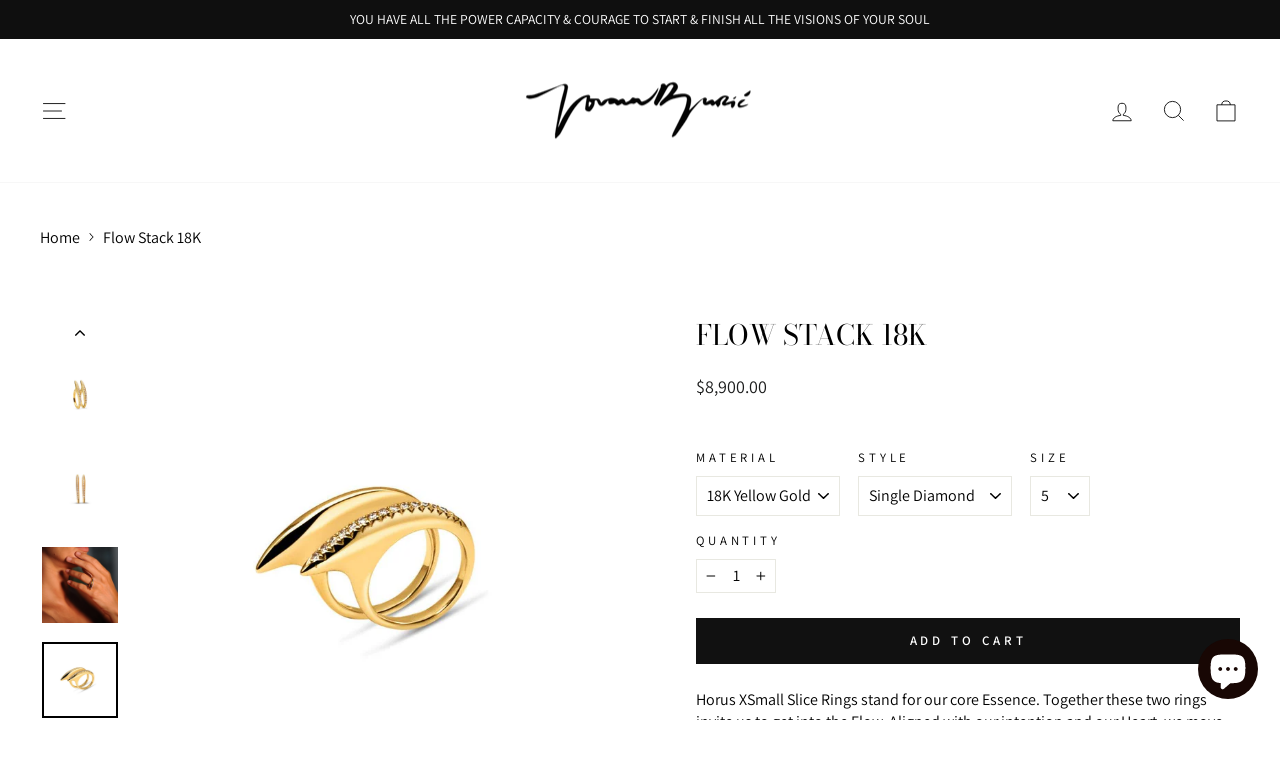

--- FILE ---
content_type: text/html; charset=utf-8
request_url: https://jovanadjuric.com/products/flow-double-diamond-stack-18k
body_size: 41683
content:
<!doctype html>
<html class="no-js" lang="en" dir="ltr">
<head>
	<!-- Added by AVADA SEO Suite -->
	

	<!-- /Added by AVADA SEO Suite -->


  <meta charset="utf-8">
  <meta http-equiv="X-UA-Compatible" content="IE=edge,chrome=1">
  <meta name="viewport" content="width=device-width,initial-scale=1">
  <meta name="theme-color" content="#111111">
  <link rel="canonical" href="https://jovanadjuric.com/products/flow-double-diamond-stack-18k">
  <link rel="preconnect" href="https://cdn.shopify.com" crossorigin>
  <link rel="preconnect" href="https://fonts.shopifycdn.com" crossorigin>
  <link rel="dns-prefetch" href="https://productreviews.shopifycdn.com">
  <link rel="dns-prefetch" href="https://ajax.googleapis.com">
  <link rel="dns-prefetch" href="https://maps.googleapis.com">
  <link rel="dns-prefetch" href="https://maps.gstatic.com">
<!-- Hotjar Tracking Code for https://jovanadjuric.com/ -->
<script>
    (function(h,o,t,j,a,r){
        h.hj=h.hj||function(){(h.hj.q=h.hj.q||[]).push(arguments)};
        h._hjSettings={hjid:3018809,hjsv:6};
        a=o.getElementsByTagName('head')[0];
        r=o.createElement('script');r.async=1;
        r.src=t+h._hjSettings.hjid+j+h._hjSettings.hjsv;
        a.appendChild(r);
    })(window,document,'https://static.hotjar.com/c/hotjar-','.js?sv=');
</script><link rel="shortcut icon" href="//jovanadjuric.com/cdn/shop/files/Jovana_Djuric_Collection_Flavicon_426608a9-1c60-4289-b362-e55ef38ee88e_32x32.jpg?v=1613777298" type="image/png" /><title>Flow Stack 18K
&ndash; Jovana Djuric
</title>
<meta name="description" content="Horus XSmall Slice Rings stand for our core Essence. Together these two rings invite us to get into the Flow. Aligned with our intention and our Heart, we move forward. 2 Extra Small Diamond Slices Solid 18K Gold Each Slice features french pave diamond ridge set with 16 brilliant diamonds Rings lay sideways and touch t"><meta property="og:site_name" content="Jovana Djuric">
  <meta property="og:url" content="https://jovanadjuric.com/products/flow-double-diamond-stack-18k">
  <meta property="og:title" content="Flow Stack 18K">
  <meta property="og:type" content="product">
  <meta property="og:description" content="Horus XSmall Slice Rings stand for our core Essence. Together these two rings invite us to get into the Flow. Aligned with our intention and our Heart, we move forward. 2 Extra Small Diamond Slices Solid 18K Gold Each Slice features french pave diamond ridge set with 16 brilliant diamonds Rings lay sideways and touch t"><meta property="og:image" content="http://jovanadjuric.com/cdn/shop/products/JovanaDjuricJewelryNewYorkFlowStackDiaDia18KSm.jpg?v=1731968140">
    <meta property="og:image:secure_url" content="https://jovanadjuric.com/cdn/shop/products/JovanaDjuricJewelryNewYorkFlowStackDiaDia18KSm.jpg?v=1731968140">
    <meta property="og:image:width" content="1200">
    <meta property="og:image:height" content="1200"><meta name="twitter:site" content="@">
  <meta name="twitter:card" content="summary_large_image">
  <meta name="twitter:title" content="Flow Stack 18K">
  <meta name="twitter:description" content="Horus XSmall Slice Rings stand for our core Essence. Together these two rings invite us to get into the Flow. Aligned with our intention and our Heart, we move forward. 2 Extra Small Diamond Slices Solid 18K Gold Each Slice features french pave diamond ridge set with 16 brilliant diamonds Rings lay sideways and touch t">
<style data-shopify>@font-face {
  font-family: "Bodoni Moda";
  font-weight: 400;
  font-style: normal;
  font-display: swap;
  src: url("//jovanadjuric.com/cdn/fonts/bodoni_moda/bodonimoda_n4.025af1859727a91866b3c708393a6dc972156491.woff2") format("woff2"),
       url("//jovanadjuric.com/cdn/fonts/bodoni_moda/bodonimoda_n4.aebb4417dfed0dc5ec4a330249c3862add089916.woff") format("woff");
}

  @font-face {
  font-family: Assistant;
  font-weight: 400;
  font-style: normal;
  font-display: swap;
  src: url("//jovanadjuric.com/cdn/fonts/assistant/assistant_n4.9120912a469cad1cc292572851508ca49d12e768.woff2") format("woff2"),
       url("//jovanadjuric.com/cdn/fonts/assistant/assistant_n4.6e9875ce64e0fefcd3f4446b7ec9036b3ddd2985.woff") format("woff");
}


  @font-face {
  font-family: Assistant;
  font-weight: 600;
  font-style: normal;
  font-display: swap;
  src: url("//jovanadjuric.com/cdn/fonts/assistant/assistant_n6.b2cbcfa81550fc99b5d970d0ef582eebcbac24e0.woff2") format("woff2"),
       url("//jovanadjuric.com/cdn/fonts/assistant/assistant_n6.5dced1e1f897f561a8304b6ef1c533d81fd1c6e0.woff") format("woff");
}

  
  
</style><link href="//jovanadjuric.com/cdn/shop/t/27/assets/theme.css?v=128685950760202429031722004610" rel="stylesheet" type="text/css" media="all" />
<style data-shopify>:root {
    --typeHeaderPrimary: "Bodoni Moda";
    --typeHeaderFallback: serif;
    --typeHeaderSize: 33px;
    --typeHeaderWeight: 400;
    --typeHeaderLineHeight: 1;
    --typeHeaderSpacing: 0.0em;

    --typeBasePrimary:Assistant;
    --typeBaseFallback:sans-serif;
    --typeBaseSize: 16px;
    --typeBaseWeight: 400;
    --typeBaseSpacing: 0.0em;
    --typeBaseLineHeight: 1.4;
    --typeBaselineHeightMinus01: 1.3;

    --typeCollectionTitle: 22px;

    --iconWeight: 2px;
    --iconLinecaps: miter;

    
        --buttonRadius: 0;
    

    --colorGridOverlayOpacity: 0.1;
    }

    .placeholder-content {
    background-image: linear-gradient(100deg, #ffffff 40%, #f7f7f7 63%, #ffffff 79%);
    }</style><script>
    document.documentElement.className = document.documentElement.className.replace('no-js', 'js');

    window.theme = window.theme || {};
    theme.routes = {
      home: "/",
      cart: "/cart.js",
      cartPage: "/cart",
      cartAdd: "/cart/add.js",
      cartChange: "/cart/change.js",
      search: "/search",
      predictiveSearch: "/search/suggest"
    };
    theme.strings = {
      soldOut: "Sold Out",
      unavailable: "Unavailable",
      inStockLabel: "In stock, ready to ship",
      oneStockLabel: "Low stock - [count] item left",
      otherStockLabel: "Low stock - [count] items left",
      willNotShipUntil: "Ready to ship [date]",
      willBeInStockAfter: "Back in stock [date]",
      waitingForStock: "Inventory on the way",
      savePrice: "Save [saved_amount]",
      cartEmpty: "Your cart is currently empty.",
      cartTermsConfirmation: "You must agree with the terms and conditions of sales to check out",
      searchCollections: "Collections",
      searchPages: "Pages",
      searchArticles: "Articles",
      productFrom: "from ",
      maxQuantity: "You can only have [quantity] of [title] in your cart."
    };
    theme.settings = {
      cartType: "drawer",
      isCustomerTemplate: false,
      moneyFormat: "${{amount}}",
      saveType: "dollar",
      productImageSize: "natural",
      productImageCover: false,
      predictiveSearch: true,
      predictiveSearchType: null,
      predictiveSearchVendor: false,
      predictiveSearchPrice: false,
      quickView: true,
      themeName: 'Impulse',
      themeVersion: "7.4.0"
    };
  </script>

  <script>window.performance && window.performance.mark && window.performance.mark('shopify.content_for_header.start');</script><meta name="facebook-domain-verification" content="15jnpqrgfqxn5s8n4hs6fkd3ci1kow">
<meta name="google-site-verification" content="P5hpWk2LWSjc4e1x4ip1f6nMvQhMAW3Uwmw1Za7wcew">
<meta id="shopify-digital-wallet" name="shopify-digital-wallet" content="/27190258/digital_wallets/dialog">
<meta name="shopify-checkout-api-token" content="d07c24660fae5e536bb59f803e00a54c">
<meta id="in-context-paypal-metadata" data-shop-id="27190258" data-venmo-supported="false" data-environment="production" data-locale="en_US" data-paypal-v4="true" data-currency="USD">
<link rel="alternate" type="application/json+oembed" href="https://jovanadjuric.com/products/flow-double-diamond-stack-18k.oembed">
<script async="async" src="/checkouts/internal/preloads.js?locale=en-US"></script>
<link rel="preconnect" href="https://shop.app" crossorigin="anonymous">
<script async="async" src="https://shop.app/checkouts/internal/preloads.js?locale=en-US&shop_id=27190258" crossorigin="anonymous"></script>
<script id="apple-pay-shop-capabilities" type="application/json">{"shopId":27190258,"countryCode":"US","currencyCode":"USD","merchantCapabilities":["supports3DS"],"merchantId":"gid:\/\/shopify\/Shop\/27190258","merchantName":"Jovana Djuric","requiredBillingContactFields":["postalAddress","email"],"requiredShippingContactFields":["postalAddress","email"],"shippingType":"shipping","supportedNetworks":["visa","masterCard","amex","discover","elo","jcb"],"total":{"type":"pending","label":"Jovana Djuric","amount":"1.00"},"shopifyPaymentsEnabled":true,"supportsSubscriptions":true}</script>
<script id="shopify-features" type="application/json">{"accessToken":"d07c24660fae5e536bb59f803e00a54c","betas":["rich-media-storefront-analytics"],"domain":"jovanadjuric.com","predictiveSearch":true,"shopId":27190258,"locale":"en"}</script>
<script>var Shopify = Shopify || {};
Shopify.shop = "jovana-djuric.myshopify.com";
Shopify.locale = "en";
Shopify.currency = {"active":"USD","rate":"1.0"};
Shopify.country = "US";
Shopify.theme = {"name":"JDJ 7.4.0 (9\/20\/23)","id":126183505981,"schema_name":"Impulse","schema_version":"7.4.0","theme_store_id":857,"role":"main"};
Shopify.theme.handle = "null";
Shopify.theme.style = {"id":null,"handle":null};
Shopify.cdnHost = "jovanadjuric.com/cdn";
Shopify.routes = Shopify.routes || {};
Shopify.routes.root = "/";</script>
<script type="module">!function(o){(o.Shopify=o.Shopify||{}).modules=!0}(window);</script>
<script>!function(o){function n(){var o=[];function n(){o.push(Array.prototype.slice.apply(arguments))}return n.q=o,n}var t=o.Shopify=o.Shopify||{};t.loadFeatures=n(),t.autoloadFeatures=n()}(window);</script>
<script>
  window.ShopifyPay = window.ShopifyPay || {};
  window.ShopifyPay.apiHost = "shop.app\/pay";
  window.ShopifyPay.redirectState = null;
</script>
<script id="shop-js-analytics" type="application/json">{"pageType":"product"}</script>
<script defer="defer" async type="module" src="//jovanadjuric.com/cdn/shopifycloud/shop-js/modules/v2/client.init-shop-cart-sync_BT-GjEfc.en.esm.js"></script>
<script defer="defer" async type="module" src="//jovanadjuric.com/cdn/shopifycloud/shop-js/modules/v2/chunk.common_D58fp_Oc.esm.js"></script>
<script defer="defer" async type="module" src="//jovanadjuric.com/cdn/shopifycloud/shop-js/modules/v2/chunk.modal_xMitdFEc.esm.js"></script>
<script type="module">
  await import("//jovanadjuric.com/cdn/shopifycloud/shop-js/modules/v2/client.init-shop-cart-sync_BT-GjEfc.en.esm.js");
await import("//jovanadjuric.com/cdn/shopifycloud/shop-js/modules/v2/chunk.common_D58fp_Oc.esm.js");
await import("//jovanadjuric.com/cdn/shopifycloud/shop-js/modules/v2/chunk.modal_xMitdFEc.esm.js");

  window.Shopify.SignInWithShop?.initShopCartSync?.({"fedCMEnabled":true,"windoidEnabled":true});

</script>
<script defer="defer" async type="module" src="//jovanadjuric.com/cdn/shopifycloud/shop-js/modules/v2/client.payment-terms_Ci9AEqFq.en.esm.js"></script>
<script defer="defer" async type="module" src="//jovanadjuric.com/cdn/shopifycloud/shop-js/modules/v2/chunk.common_D58fp_Oc.esm.js"></script>
<script defer="defer" async type="module" src="//jovanadjuric.com/cdn/shopifycloud/shop-js/modules/v2/chunk.modal_xMitdFEc.esm.js"></script>
<script type="module">
  await import("//jovanadjuric.com/cdn/shopifycloud/shop-js/modules/v2/client.payment-terms_Ci9AEqFq.en.esm.js");
await import("//jovanadjuric.com/cdn/shopifycloud/shop-js/modules/v2/chunk.common_D58fp_Oc.esm.js");
await import("//jovanadjuric.com/cdn/shopifycloud/shop-js/modules/v2/chunk.modal_xMitdFEc.esm.js");

  
</script>
<script>
  window.Shopify = window.Shopify || {};
  if (!window.Shopify.featureAssets) window.Shopify.featureAssets = {};
  window.Shopify.featureAssets['shop-js'] = {"shop-cart-sync":["modules/v2/client.shop-cart-sync_DZOKe7Ll.en.esm.js","modules/v2/chunk.common_D58fp_Oc.esm.js","modules/v2/chunk.modal_xMitdFEc.esm.js"],"init-fed-cm":["modules/v2/client.init-fed-cm_B6oLuCjv.en.esm.js","modules/v2/chunk.common_D58fp_Oc.esm.js","modules/v2/chunk.modal_xMitdFEc.esm.js"],"shop-cash-offers":["modules/v2/client.shop-cash-offers_D2sdYoxE.en.esm.js","modules/v2/chunk.common_D58fp_Oc.esm.js","modules/v2/chunk.modal_xMitdFEc.esm.js"],"shop-login-button":["modules/v2/client.shop-login-button_QeVjl5Y3.en.esm.js","modules/v2/chunk.common_D58fp_Oc.esm.js","modules/v2/chunk.modal_xMitdFEc.esm.js"],"pay-button":["modules/v2/client.pay-button_DXTOsIq6.en.esm.js","modules/v2/chunk.common_D58fp_Oc.esm.js","modules/v2/chunk.modal_xMitdFEc.esm.js"],"shop-button":["modules/v2/client.shop-button_DQZHx9pm.en.esm.js","modules/v2/chunk.common_D58fp_Oc.esm.js","modules/v2/chunk.modal_xMitdFEc.esm.js"],"avatar":["modules/v2/client.avatar_BTnouDA3.en.esm.js"],"init-windoid":["modules/v2/client.init-windoid_CR1B-cfM.en.esm.js","modules/v2/chunk.common_D58fp_Oc.esm.js","modules/v2/chunk.modal_xMitdFEc.esm.js"],"init-shop-for-new-customer-accounts":["modules/v2/client.init-shop-for-new-customer-accounts_C_vY_xzh.en.esm.js","modules/v2/client.shop-login-button_QeVjl5Y3.en.esm.js","modules/v2/chunk.common_D58fp_Oc.esm.js","modules/v2/chunk.modal_xMitdFEc.esm.js"],"init-shop-email-lookup-coordinator":["modules/v2/client.init-shop-email-lookup-coordinator_BI7n9ZSv.en.esm.js","modules/v2/chunk.common_D58fp_Oc.esm.js","modules/v2/chunk.modal_xMitdFEc.esm.js"],"init-shop-cart-sync":["modules/v2/client.init-shop-cart-sync_BT-GjEfc.en.esm.js","modules/v2/chunk.common_D58fp_Oc.esm.js","modules/v2/chunk.modal_xMitdFEc.esm.js"],"shop-toast-manager":["modules/v2/client.shop-toast-manager_DiYdP3xc.en.esm.js","modules/v2/chunk.common_D58fp_Oc.esm.js","modules/v2/chunk.modal_xMitdFEc.esm.js"],"init-customer-accounts":["modules/v2/client.init-customer-accounts_D9ZNqS-Q.en.esm.js","modules/v2/client.shop-login-button_QeVjl5Y3.en.esm.js","modules/v2/chunk.common_D58fp_Oc.esm.js","modules/v2/chunk.modal_xMitdFEc.esm.js"],"init-customer-accounts-sign-up":["modules/v2/client.init-customer-accounts-sign-up_iGw4briv.en.esm.js","modules/v2/client.shop-login-button_QeVjl5Y3.en.esm.js","modules/v2/chunk.common_D58fp_Oc.esm.js","modules/v2/chunk.modal_xMitdFEc.esm.js"],"shop-follow-button":["modules/v2/client.shop-follow-button_CqMgW2wH.en.esm.js","modules/v2/chunk.common_D58fp_Oc.esm.js","modules/v2/chunk.modal_xMitdFEc.esm.js"],"checkout-modal":["modules/v2/client.checkout-modal_xHeaAweL.en.esm.js","modules/v2/chunk.common_D58fp_Oc.esm.js","modules/v2/chunk.modal_xMitdFEc.esm.js"],"shop-login":["modules/v2/client.shop-login_D91U-Q7h.en.esm.js","modules/v2/chunk.common_D58fp_Oc.esm.js","modules/v2/chunk.modal_xMitdFEc.esm.js"],"lead-capture":["modules/v2/client.lead-capture_BJmE1dJe.en.esm.js","modules/v2/chunk.common_D58fp_Oc.esm.js","modules/v2/chunk.modal_xMitdFEc.esm.js"],"payment-terms":["modules/v2/client.payment-terms_Ci9AEqFq.en.esm.js","modules/v2/chunk.common_D58fp_Oc.esm.js","modules/v2/chunk.modal_xMitdFEc.esm.js"]};
</script>
<script>(function() {
  var isLoaded = false;
  function asyncLoad() {
    if (isLoaded) return;
    isLoaded = true;
    var urls = ["https:\/\/static.shareasale.com\/json\/shopify\/deduplication.js?shop=jovana-djuric.myshopify.com","https:\/\/static.shareasale.com\/json\/shopify\/shareasale-tracking.js?sasmid=119010\u0026ssmtid=19038\u0026shop=jovana-djuric.myshopify.com","https:\/\/instafeed.nfcube.com\/cdn\/363d271f28d02df8118f7ec1470b9a18.js?shop=jovana-djuric.myshopify.com","\/\/cdn.shopify.com\/proxy\/3578e6186887fc0f04bc20cecc94fcaae8d93545aa262912ef127f0e59b32f8e\/static.cdn.printful.com\/static\/js\/external\/shopify-product-customizer.js?v=0.28\u0026shop=jovana-djuric.myshopify.com\u0026sp-cache-control=cHVibGljLCBtYXgtYWdlPTkwMA"];
    for (var i = 0; i < urls.length; i++) {
      var s = document.createElement('script');
      s.type = 'text/javascript';
      s.async = true;
      s.src = urls[i];
      var x = document.getElementsByTagName('script')[0];
      x.parentNode.insertBefore(s, x);
    }
  };
  if(window.attachEvent) {
    window.attachEvent('onload', asyncLoad);
  } else {
    window.addEventListener('load', asyncLoad, false);
  }
})();</script>
<script id="__st">var __st={"a":27190258,"offset":-18000,"reqid":"9b5aee36-087e-49c5-9bac-cca61342a5d5-1769154961","pageurl":"jovanadjuric.com\/products\/flow-double-diamond-stack-18k","u":"c86d72bd5b89","p":"product","rtyp":"product","rid":6799276671037};</script>
<script>window.ShopifyPaypalV4VisibilityTracking = true;</script>
<script id="captcha-bootstrap">!function(){'use strict';const t='contact',e='account',n='new_comment',o=[[t,t],['blogs',n],['comments',n],[t,'customer']],c=[[e,'customer_login'],[e,'guest_login'],[e,'recover_customer_password'],[e,'create_customer']],r=t=>t.map((([t,e])=>`form[action*='/${t}']:not([data-nocaptcha='true']) input[name='form_type'][value='${e}']`)).join(','),a=t=>()=>t?[...document.querySelectorAll(t)].map((t=>t.form)):[];function s(){const t=[...o],e=r(t);return a(e)}const i='password',u='form_key',d=['recaptcha-v3-token','g-recaptcha-response','h-captcha-response',i],f=()=>{try{return window.sessionStorage}catch{return}},m='__shopify_v',_=t=>t.elements[u];function p(t,e,n=!1){try{const o=window.sessionStorage,c=JSON.parse(o.getItem(e)),{data:r}=function(t){const{data:e,action:n}=t;return t[m]||n?{data:e,action:n}:{data:t,action:n}}(c);for(const[e,n]of Object.entries(r))t.elements[e]&&(t.elements[e].value=n);n&&o.removeItem(e)}catch(o){console.error('form repopulation failed',{error:o})}}const l='form_type',E='cptcha';function T(t){t.dataset[E]=!0}const w=window,h=w.document,L='Shopify',v='ce_forms',y='captcha';let A=!1;((t,e)=>{const n=(g='f06e6c50-85a8-45c8-87d0-21a2b65856fe',I='https://cdn.shopify.com/shopifycloud/storefront-forms-hcaptcha/ce_storefront_forms_captcha_hcaptcha.v1.5.2.iife.js',D={infoText:'Protected by hCaptcha',privacyText:'Privacy',termsText:'Terms'},(t,e,n)=>{const o=w[L][v],c=o.bindForm;if(c)return c(t,g,e,D).then(n);var r;o.q.push([[t,g,e,D],n]),r=I,A||(h.body.append(Object.assign(h.createElement('script'),{id:'captcha-provider',async:!0,src:r})),A=!0)});var g,I,D;w[L]=w[L]||{},w[L][v]=w[L][v]||{},w[L][v].q=[],w[L][y]=w[L][y]||{},w[L][y].protect=function(t,e){n(t,void 0,e),T(t)},Object.freeze(w[L][y]),function(t,e,n,w,h,L){const[v,y,A,g]=function(t,e,n){const i=e?o:[],u=t?c:[],d=[...i,...u],f=r(d),m=r(i),_=r(d.filter((([t,e])=>n.includes(e))));return[a(f),a(m),a(_),s()]}(w,h,L),I=t=>{const e=t.target;return e instanceof HTMLFormElement?e:e&&e.form},D=t=>v().includes(t);t.addEventListener('submit',(t=>{const e=I(t);if(!e)return;const n=D(e)&&!e.dataset.hcaptchaBound&&!e.dataset.recaptchaBound,o=_(e),c=g().includes(e)&&(!o||!o.value);(n||c)&&t.preventDefault(),c&&!n&&(function(t){try{if(!f())return;!function(t){const e=f();if(!e)return;const n=_(t);if(!n)return;const o=n.value;o&&e.removeItem(o)}(t);const e=Array.from(Array(32),(()=>Math.random().toString(36)[2])).join('');!function(t,e){_(t)||t.append(Object.assign(document.createElement('input'),{type:'hidden',name:u})),t.elements[u].value=e}(t,e),function(t,e){const n=f();if(!n)return;const o=[...t.querySelectorAll(`input[type='${i}']`)].map((({name:t})=>t)),c=[...d,...o],r={};for(const[a,s]of new FormData(t).entries())c.includes(a)||(r[a]=s);n.setItem(e,JSON.stringify({[m]:1,action:t.action,data:r}))}(t,e)}catch(e){console.error('failed to persist form',e)}}(e),e.submit())}));const S=(t,e)=>{t&&!t.dataset[E]&&(n(t,e.some((e=>e===t))),T(t))};for(const o of['focusin','change'])t.addEventListener(o,(t=>{const e=I(t);D(e)&&S(e,y())}));const B=e.get('form_key'),M=e.get(l),P=B&&M;t.addEventListener('DOMContentLoaded',(()=>{const t=y();if(P)for(const e of t)e.elements[l].value===M&&p(e,B);[...new Set([...A(),...v().filter((t=>'true'===t.dataset.shopifyCaptcha))])].forEach((e=>S(e,t)))}))}(h,new URLSearchParams(w.location.search),n,t,e,['guest_login'])})(!0,!0)}();</script>
<script integrity="sha256-4kQ18oKyAcykRKYeNunJcIwy7WH5gtpwJnB7kiuLZ1E=" data-source-attribution="shopify.loadfeatures" defer="defer" src="//jovanadjuric.com/cdn/shopifycloud/storefront/assets/storefront/load_feature-a0a9edcb.js" crossorigin="anonymous"></script>
<script crossorigin="anonymous" defer="defer" src="//jovanadjuric.com/cdn/shopifycloud/storefront/assets/shopify_pay/storefront-65b4c6d7.js?v=20250812"></script>
<script data-source-attribution="shopify.dynamic_checkout.dynamic.init">var Shopify=Shopify||{};Shopify.PaymentButton=Shopify.PaymentButton||{isStorefrontPortableWallets:!0,init:function(){window.Shopify.PaymentButton.init=function(){};var t=document.createElement("script");t.src="https://jovanadjuric.com/cdn/shopifycloud/portable-wallets/latest/portable-wallets.en.js",t.type="module",document.head.appendChild(t)}};
</script>
<script data-source-attribution="shopify.dynamic_checkout.buyer_consent">
  function portableWalletsHideBuyerConsent(e){var t=document.getElementById("shopify-buyer-consent"),n=document.getElementById("shopify-subscription-policy-button");t&&n&&(t.classList.add("hidden"),t.setAttribute("aria-hidden","true"),n.removeEventListener("click",e))}function portableWalletsShowBuyerConsent(e){var t=document.getElementById("shopify-buyer-consent"),n=document.getElementById("shopify-subscription-policy-button");t&&n&&(t.classList.remove("hidden"),t.removeAttribute("aria-hidden"),n.addEventListener("click",e))}window.Shopify?.PaymentButton&&(window.Shopify.PaymentButton.hideBuyerConsent=portableWalletsHideBuyerConsent,window.Shopify.PaymentButton.showBuyerConsent=portableWalletsShowBuyerConsent);
</script>
<script data-source-attribution="shopify.dynamic_checkout.cart.bootstrap">document.addEventListener("DOMContentLoaded",(function(){function t(){return document.querySelector("shopify-accelerated-checkout-cart, shopify-accelerated-checkout")}if(t())Shopify.PaymentButton.init();else{new MutationObserver((function(e,n){t()&&(Shopify.PaymentButton.init(),n.disconnect())})).observe(document.body,{childList:!0,subtree:!0})}}));
</script>
<link id="shopify-accelerated-checkout-styles" rel="stylesheet" media="screen" href="https://jovanadjuric.com/cdn/shopifycloud/portable-wallets/latest/accelerated-checkout-backwards-compat.css" crossorigin="anonymous">
<style id="shopify-accelerated-checkout-cart">
        #shopify-buyer-consent {
  margin-top: 1em;
  display: inline-block;
  width: 100%;
}

#shopify-buyer-consent.hidden {
  display: none;
}

#shopify-subscription-policy-button {
  background: none;
  border: none;
  padding: 0;
  text-decoration: underline;
  font-size: inherit;
  cursor: pointer;
}

#shopify-subscription-policy-button::before {
  box-shadow: none;
}

      </style>

<script>window.performance && window.performance.mark && window.performance.mark('shopify.content_for_header.end');</script>

  <script src="//jovanadjuric.com/cdn/shop/t/27/assets/vendor-scripts-v11.js" defer="defer"></script><link rel="stylesheet" href="//jovanadjuric.com/cdn/shop/t/27/assets/country-flags.css"><script src="//jovanadjuric.com/cdn/shop/t/27/assets/theme.js?v=66447858802808184731695214002" defer="defer"></script>
<!-- BEGIN app block: shopify://apps/klaviyo-email-marketing-sms/blocks/klaviyo-onsite-embed/2632fe16-c075-4321-a88b-50b567f42507 -->












  <script async src="https://static.klaviyo.com/onsite/js/WdqncK/klaviyo.js?company_id=WdqncK"></script>
  <script>!function(){if(!window.klaviyo){window._klOnsite=window._klOnsite||[];try{window.klaviyo=new Proxy({},{get:function(n,i){return"push"===i?function(){var n;(n=window._klOnsite).push.apply(n,arguments)}:function(){for(var n=arguments.length,o=new Array(n),w=0;w<n;w++)o[w]=arguments[w];var t="function"==typeof o[o.length-1]?o.pop():void 0,e=new Promise((function(n){window._klOnsite.push([i].concat(o,[function(i){t&&t(i),n(i)}]))}));return e}}})}catch(n){window.klaviyo=window.klaviyo||[],window.klaviyo.push=function(){var n;(n=window._klOnsite).push.apply(n,arguments)}}}}();</script>

  
    <script id="viewed_product">
      if (item == null) {
        var _learnq = _learnq || [];

        var MetafieldReviews = null
        var MetafieldYotpoRating = null
        var MetafieldYotpoCount = null
        var MetafieldLooxRating = null
        var MetafieldLooxCount = null
        var okendoProduct = null
        var okendoProductReviewCount = null
        var okendoProductReviewAverageValue = null
        try {
          // The following fields are used for Customer Hub recently viewed in order to add reviews.
          // This information is not part of __kla_viewed. Instead, it is part of __kla_viewed_reviewed_items
          MetafieldReviews = {};
          MetafieldYotpoRating = null
          MetafieldYotpoCount = null
          MetafieldLooxRating = null
          MetafieldLooxCount = null

          okendoProduct = null
          // If the okendo metafield is not legacy, it will error, which then requires the new json formatted data
          if (okendoProduct && 'error' in okendoProduct) {
            okendoProduct = null
          }
          okendoProductReviewCount = okendoProduct ? okendoProduct.reviewCount : null
          okendoProductReviewAverageValue = okendoProduct ? okendoProduct.reviewAverageValue : null
        } catch (error) {
          console.error('Error in Klaviyo onsite reviews tracking:', error);
        }

        var item = {
          Name: "Flow Stack 18K",
          ProductID: 6799276671037,
          Categories: ["All Rings \u0026 Stacks","Discount Code Products","Fine Jewelry","Gold","Gold Stacks","Ring Stacks","Stacks"],
          ImageURL: "https://jovanadjuric.com/cdn/shop/products/JovanaDjuricJewelryNewYorkFlowStackDiaDia18KSm_grande.jpg?v=1731968140",
          URL: "https://jovanadjuric.com/products/flow-double-diamond-stack-18k",
          Brand: "jovana djuric",
          Price: "$8,900.00",
          Value: "8,900.00",
          CompareAtPrice: "$0.00"
        };
        _learnq.push(['track', 'Viewed Product', item]);
        _learnq.push(['trackViewedItem', {
          Title: item.Name,
          ItemId: item.ProductID,
          Categories: item.Categories,
          ImageUrl: item.ImageURL,
          Url: item.URL,
          Metadata: {
            Brand: item.Brand,
            Price: item.Price,
            Value: item.Value,
            CompareAtPrice: item.CompareAtPrice
          },
          metafields:{
            reviews: MetafieldReviews,
            yotpo:{
              rating: MetafieldYotpoRating,
              count: MetafieldYotpoCount,
            },
            loox:{
              rating: MetafieldLooxRating,
              count: MetafieldLooxCount,
            },
            okendo: {
              rating: okendoProductReviewAverageValue,
              count: okendoProductReviewCount,
            }
          }
        }]);
      }
    </script>
  




  <script>
    window.klaviyoReviewsProductDesignMode = false
  </script>







<!-- END app block --><!-- BEGIN app block: shopify://apps/avada-seo-suite/blocks/avada-seo/15507c6e-1aa3-45d3-b698-7e175e033440 --><script>
  window.AVADA_SEO_ENABLED = true;
</script><!-- BEGIN app snippet: avada-broken-link-manager --><!-- END app snippet --><!-- BEGIN app snippet: avada-seo-site --><!-- END app snippet --><!-- BEGIN app snippet: avada-robot-onpage --><!-- Avada SEO Robot Onpage -->












<!-- END app snippet --><!-- BEGIN app snippet: avada-frequently-asked-questions -->







<!-- END app snippet --><!-- BEGIN app snippet: avada-custom-css --> <!-- BEGIN Avada SEO custom CSS END -->


<!-- END Avada SEO custom CSS END -->
<!-- END app snippet --><!-- BEGIN app snippet: avada-loading --><style>
  @keyframes avada-rotate {
    0% { transform: rotate(0); }
    100% { transform: rotate(360deg); }
  }

  @keyframes avada-fade-out {
    0% { opacity: 1; visibility: visible; }
    100% { opacity: 0; visibility: hidden; }
  }

  .Avada-LoadingScreen {
    display: none;
    width: 100%;
    height: 100vh;
    top: 0;
    position: fixed;
    z-index: 9999;
    display: flex;
    align-items: center;
    justify-content: center;
  
    background-image: url();
    background-position: center;
    background-size: cover;
    background-repeat: no-repeat;
  
  }

  .Avada-LoadingScreen svg {
    animation: avada-rotate 1s linear infinite;
    width: px;
    height: px;
  }
</style>
<script>
  const themeId = Shopify.theme.id;
  const loadingSettingsValue = null;
  const loadingType = loadingSettingsValue?.loadingType;
  function renderLoading() {
    new MutationObserver((mutations, observer) => {
      if (document.body) {
        observer.disconnect();
        const loadingDiv = document.createElement('div');
        loadingDiv.className = 'Avada-LoadingScreen';
        if(loadingType === 'custom_logo' || loadingType === 'favicon_logo') {
          const srcLoadingImage = loadingSettingsValue?.customLogoThemeIds[themeId] || '';
          if(srcLoadingImage) {
            loadingDiv.innerHTML = `
            <img alt="Avada logo"  height="600px" loading="eager" fetchpriority="high"
              src="${srcLoadingImage}&width=600"
              width="600px" />
              `
          }
        }
        if(loadingType === 'circle') {
          loadingDiv.innerHTML = `
        <svg viewBox="0 0 40 40" fill="none" xmlns="http://www.w3.org/2000/svg">
          <path d="M20 3.75C11.0254 3.75 3.75 11.0254 3.75 20C3.75 21.0355 2.91053 21.875 1.875 21.875C0.839475 21.875 0 21.0355 0 20C0 8.9543 8.9543 0 20 0C31.0457 0 40 8.9543 40 20C40 31.0457 31.0457 40 20 40C18.9645 40 18.125 39.1605 18.125 38.125C18.125 37.0895 18.9645 36.25 20 36.25C28.9748 36.25 36.25 28.9748 36.25 20C36.25 11.0254 28.9748 3.75 20 3.75Z" fill=""/>
        </svg>
      `;
        }

        document.body.insertBefore(loadingDiv, document.body.firstChild || null);
        const e = '';
        const t = '';
        const o = 'first' === t;
        const a = sessionStorage.getItem('isShowLoadingAvada');
        const n = document.querySelector('.Avada-LoadingScreen');
        if (a && o) return (n.style.display = 'none');
        n.style.display = 'flex';
        const i = document.body;
        i.style.overflow = 'hidden';
        const l = () => {
          i.style.overflow = 'auto';
          n.style.animation = 'avada-fade-out 1s ease-out forwards';
          setTimeout(() => {
            n.style.display = 'none';
          }, 1000);
        };
        if ((o && !a && sessionStorage.setItem('isShowLoadingAvada', true), 'duration_auto' === e)) {
          window.onload = function() {
            l();
          };
          return;
        }
        setTimeout(() => {
          l();
        }, 1000 * e);
      }
    }).observe(document.documentElement, { childList: true, subtree: true });
  };
  function isNullish(value) {
    return value === null || value === undefined;
  }
  const themeIds = '';
  const themeIdsArray = themeIds ? themeIds.split(',') : [];

  if(!isNullish(themeIds) && themeIdsArray.includes(themeId.toString()) && loadingSettingsValue?.enabled) {
    renderLoading();
  }

  if(isNullish(loadingSettingsValue?.themeIds) && loadingSettingsValue?.enabled) {
    renderLoading();
  }
</script>
<!-- END app snippet --><!-- BEGIN app snippet: avada-seo-social-post --><!-- END app snippet -->
<!-- END app block --><script src="https://cdn.shopify.com/extensions/e8878072-2f6b-4e89-8082-94b04320908d/inbox-1254/assets/inbox-chat-loader.js" type="text/javascript" defer="defer"></script>
<link href="https://monorail-edge.shopifysvc.com" rel="dns-prefetch">
<script>(function(){if ("sendBeacon" in navigator && "performance" in window) {try {var session_token_from_headers = performance.getEntriesByType('navigation')[0].serverTiming.find(x => x.name == '_s').description;} catch {var session_token_from_headers = undefined;}var session_cookie_matches = document.cookie.match(/_shopify_s=([^;]*)/);var session_token_from_cookie = session_cookie_matches && session_cookie_matches.length === 2 ? session_cookie_matches[1] : "";var session_token = session_token_from_headers || session_token_from_cookie || "";function handle_abandonment_event(e) {var entries = performance.getEntries().filter(function(entry) {return /monorail-edge.shopifysvc.com/.test(entry.name);});if (!window.abandonment_tracked && entries.length === 0) {window.abandonment_tracked = true;var currentMs = Date.now();var navigation_start = performance.timing.navigationStart;var payload = {shop_id: 27190258,url: window.location.href,navigation_start,duration: currentMs - navigation_start,session_token,page_type: "product"};window.navigator.sendBeacon("https://monorail-edge.shopifysvc.com/v1/produce", JSON.stringify({schema_id: "online_store_buyer_site_abandonment/1.1",payload: payload,metadata: {event_created_at_ms: currentMs,event_sent_at_ms: currentMs}}));}}window.addEventListener('pagehide', handle_abandonment_event);}}());</script>
<script id="web-pixels-manager-setup">(function e(e,d,r,n,o){if(void 0===o&&(o={}),!Boolean(null===(a=null===(i=window.Shopify)||void 0===i?void 0:i.analytics)||void 0===a?void 0:a.replayQueue)){var i,a;window.Shopify=window.Shopify||{};var t=window.Shopify;t.analytics=t.analytics||{};var s=t.analytics;s.replayQueue=[],s.publish=function(e,d,r){return s.replayQueue.push([e,d,r]),!0};try{self.performance.mark("wpm:start")}catch(e){}var l=function(){var e={modern:/Edge?\/(1{2}[4-9]|1[2-9]\d|[2-9]\d{2}|\d{4,})\.\d+(\.\d+|)|Firefox\/(1{2}[4-9]|1[2-9]\d|[2-9]\d{2}|\d{4,})\.\d+(\.\d+|)|Chrom(ium|e)\/(9{2}|\d{3,})\.\d+(\.\d+|)|(Maci|X1{2}).+ Version\/(15\.\d+|(1[6-9]|[2-9]\d|\d{3,})\.\d+)([,.]\d+|)( \(\w+\)|)( Mobile\/\w+|) Safari\/|Chrome.+OPR\/(9{2}|\d{3,})\.\d+\.\d+|(CPU[ +]OS|iPhone[ +]OS|CPU[ +]iPhone|CPU IPhone OS|CPU iPad OS)[ +]+(15[._]\d+|(1[6-9]|[2-9]\d|\d{3,})[._]\d+)([._]\d+|)|Android:?[ /-](13[3-9]|1[4-9]\d|[2-9]\d{2}|\d{4,})(\.\d+|)(\.\d+|)|Android.+Firefox\/(13[5-9]|1[4-9]\d|[2-9]\d{2}|\d{4,})\.\d+(\.\d+|)|Android.+Chrom(ium|e)\/(13[3-9]|1[4-9]\d|[2-9]\d{2}|\d{4,})\.\d+(\.\d+|)|SamsungBrowser\/([2-9]\d|\d{3,})\.\d+/,legacy:/Edge?\/(1[6-9]|[2-9]\d|\d{3,})\.\d+(\.\d+|)|Firefox\/(5[4-9]|[6-9]\d|\d{3,})\.\d+(\.\d+|)|Chrom(ium|e)\/(5[1-9]|[6-9]\d|\d{3,})\.\d+(\.\d+|)([\d.]+$|.*Safari\/(?![\d.]+ Edge\/[\d.]+$))|(Maci|X1{2}).+ Version\/(10\.\d+|(1[1-9]|[2-9]\d|\d{3,})\.\d+)([,.]\d+|)( \(\w+\)|)( Mobile\/\w+|) Safari\/|Chrome.+OPR\/(3[89]|[4-9]\d|\d{3,})\.\d+\.\d+|(CPU[ +]OS|iPhone[ +]OS|CPU[ +]iPhone|CPU IPhone OS|CPU iPad OS)[ +]+(10[._]\d+|(1[1-9]|[2-9]\d|\d{3,})[._]\d+)([._]\d+|)|Android:?[ /-](13[3-9]|1[4-9]\d|[2-9]\d{2}|\d{4,})(\.\d+|)(\.\d+|)|Mobile Safari.+OPR\/([89]\d|\d{3,})\.\d+\.\d+|Android.+Firefox\/(13[5-9]|1[4-9]\d|[2-9]\d{2}|\d{4,})\.\d+(\.\d+|)|Android.+Chrom(ium|e)\/(13[3-9]|1[4-9]\d|[2-9]\d{2}|\d{4,})\.\d+(\.\d+|)|Android.+(UC? ?Browser|UCWEB|U3)[ /]?(15\.([5-9]|\d{2,})|(1[6-9]|[2-9]\d|\d{3,})\.\d+)\.\d+|SamsungBrowser\/(5\.\d+|([6-9]|\d{2,})\.\d+)|Android.+MQ{2}Browser\/(14(\.(9|\d{2,})|)|(1[5-9]|[2-9]\d|\d{3,})(\.\d+|))(\.\d+|)|K[Aa][Ii]OS\/(3\.\d+|([4-9]|\d{2,})\.\d+)(\.\d+|)/},d=e.modern,r=e.legacy,n=navigator.userAgent;return n.match(d)?"modern":n.match(r)?"legacy":"unknown"}(),u="modern"===l?"modern":"legacy",c=(null!=n?n:{modern:"",legacy:""})[u],f=function(e){return[e.baseUrl,"/wpm","/b",e.hashVersion,"modern"===e.buildTarget?"m":"l",".js"].join("")}({baseUrl:d,hashVersion:r,buildTarget:u}),m=function(e){var d=e.version,r=e.bundleTarget,n=e.surface,o=e.pageUrl,i=e.monorailEndpoint;return{emit:function(e){var a=e.status,t=e.errorMsg,s=(new Date).getTime(),l=JSON.stringify({metadata:{event_sent_at_ms:s},events:[{schema_id:"web_pixels_manager_load/3.1",payload:{version:d,bundle_target:r,page_url:o,status:a,surface:n,error_msg:t},metadata:{event_created_at_ms:s}}]});if(!i)return console&&console.warn&&console.warn("[Web Pixels Manager] No Monorail endpoint provided, skipping logging."),!1;try{return self.navigator.sendBeacon.bind(self.navigator)(i,l)}catch(e){}var u=new XMLHttpRequest;try{return u.open("POST",i,!0),u.setRequestHeader("Content-Type","text/plain"),u.send(l),!0}catch(e){return console&&console.warn&&console.warn("[Web Pixels Manager] Got an unhandled error while logging to Monorail."),!1}}}}({version:r,bundleTarget:l,surface:e.surface,pageUrl:self.location.href,monorailEndpoint:e.monorailEndpoint});try{o.browserTarget=l,function(e){var d=e.src,r=e.async,n=void 0===r||r,o=e.onload,i=e.onerror,a=e.sri,t=e.scriptDataAttributes,s=void 0===t?{}:t,l=document.createElement("script"),u=document.querySelector("head"),c=document.querySelector("body");if(l.async=n,l.src=d,a&&(l.integrity=a,l.crossOrigin="anonymous"),s)for(var f in s)if(Object.prototype.hasOwnProperty.call(s,f))try{l.dataset[f]=s[f]}catch(e){}if(o&&l.addEventListener("load",o),i&&l.addEventListener("error",i),u)u.appendChild(l);else{if(!c)throw new Error("Did not find a head or body element to append the script");c.appendChild(l)}}({src:f,async:!0,onload:function(){if(!function(){var e,d;return Boolean(null===(d=null===(e=window.Shopify)||void 0===e?void 0:e.analytics)||void 0===d?void 0:d.initialized)}()){var d=window.webPixelsManager.init(e)||void 0;if(d){var r=window.Shopify.analytics;r.replayQueue.forEach((function(e){var r=e[0],n=e[1],o=e[2];d.publishCustomEvent(r,n,o)})),r.replayQueue=[],r.publish=d.publishCustomEvent,r.visitor=d.visitor,r.initialized=!0}}},onerror:function(){return m.emit({status:"failed",errorMsg:"".concat(f," has failed to load")})},sri:function(e){var d=/^sha384-[A-Za-z0-9+/=]+$/;return"string"==typeof e&&d.test(e)}(c)?c:"",scriptDataAttributes:o}),m.emit({status:"loading"})}catch(e){m.emit({status:"failed",errorMsg:(null==e?void 0:e.message)||"Unknown error"})}}})({shopId: 27190258,storefrontBaseUrl: "https://jovanadjuric.com",extensionsBaseUrl: "https://extensions.shopifycdn.com/cdn/shopifycloud/web-pixels-manager",monorailEndpoint: "https://monorail-edge.shopifysvc.com/unstable/produce_batch",surface: "storefront-renderer",enabledBetaFlags: ["2dca8a86"],webPixelsConfigList: [{"id":"883261501","configuration":"{\"accountID\":\"WdqncK\",\"webPixelConfig\":\"eyJlbmFibGVBZGRlZFRvQ2FydEV2ZW50cyI6IHRydWV9\"}","eventPayloadVersion":"v1","runtimeContext":"STRICT","scriptVersion":"524f6c1ee37bacdca7657a665bdca589","type":"APP","apiClientId":123074,"privacyPurposes":["ANALYTICS","MARKETING"],"dataSharingAdjustments":{"protectedCustomerApprovalScopes":["read_customer_address","read_customer_email","read_customer_name","read_customer_personal_data","read_customer_phone"]}},{"id":"650313789","configuration":"{\"masterTagID\":\"19038\",\"merchantID\":\"119010\",\"appPath\":\"https:\/\/daedalus.shareasale.com\",\"storeID\":\"NaN\",\"xTypeMode\":\"NaN\",\"xTypeValue\":\"NaN\",\"channelDedup\":\"NaN\"}","eventPayloadVersion":"v1","runtimeContext":"STRICT","scriptVersion":"f300cca684872f2df140f714437af558","type":"APP","apiClientId":4929191,"privacyPurposes":["ANALYTICS","MARKETING"],"dataSharingAdjustments":{"protectedCustomerApprovalScopes":["read_customer_personal_data"]}},{"id":"336560189","configuration":"{\"config\":\"{\\\"google_tag_ids\\\":[\\\"G-JZTHPJT732\\\",\\\"AW-577427094\\\",\\\"GT-PHPF5CC\\\"],\\\"target_country\\\":\\\"US\\\",\\\"gtag_events\\\":[{\\\"type\\\":\\\"begin_checkout\\\",\\\"action_label\\\":[\\\"G-JZTHPJT732\\\",\\\"AW-577427094\\\/sw0ZCMeu2qUDEJatq5MC\\\"]},{\\\"type\\\":\\\"search\\\",\\\"action_label\\\":[\\\"G-JZTHPJT732\\\",\\\"AW-577427094\\\/iCrZCMqu2qUDEJatq5MC\\\"]},{\\\"type\\\":\\\"view_item\\\",\\\"action_label\\\":[\\\"G-JZTHPJT732\\\",\\\"AW-577427094\\\/gDObCMGu2qUDEJatq5MC\\\",\\\"MC-MWHL5F845Q\\\"]},{\\\"type\\\":\\\"purchase\\\",\\\"action_label\\\":[\\\"G-JZTHPJT732\\\",\\\"AW-577427094\\\/qDb_CL6u2qUDEJatq5MC\\\",\\\"MC-MWHL5F845Q\\\"]},{\\\"type\\\":\\\"page_view\\\",\\\"action_label\\\":[\\\"G-JZTHPJT732\\\",\\\"AW-577427094\\\/ztk1CLuu2qUDEJatq5MC\\\",\\\"MC-MWHL5F845Q\\\"]},{\\\"type\\\":\\\"add_payment_info\\\",\\\"action_label\\\":[\\\"G-JZTHPJT732\\\",\\\"AW-577427094\\\/y2tXCM2u2qUDEJatq5MC\\\"]},{\\\"type\\\":\\\"add_to_cart\\\",\\\"action_label\\\":[\\\"G-JZTHPJT732\\\",\\\"AW-577427094\\\/PysSCMSu2qUDEJatq5MC\\\"]}],\\\"enable_monitoring_mode\\\":false}\"}","eventPayloadVersion":"v1","runtimeContext":"OPEN","scriptVersion":"b2a88bafab3e21179ed38636efcd8a93","type":"APP","apiClientId":1780363,"privacyPurposes":[],"dataSharingAdjustments":{"protectedCustomerApprovalScopes":["read_customer_address","read_customer_email","read_customer_name","read_customer_personal_data","read_customer_phone"]}},{"id":"99450941","configuration":"{\"pixel_id\":\"1140886816300616\",\"pixel_type\":\"facebook_pixel\",\"metaapp_system_user_token\":\"-\"}","eventPayloadVersion":"v1","runtimeContext":"OPEN","scriptVersion":"ca16bc87fe92b6042fbaa3acc2fbdaa6","type":"APP","apiClientId":2329312,"privacyPurposes":["ANALYTICS","MARKETING","SALE_OF_DATA"],"dataSharingAdjustments":{"protectedCustomerApprovalScopes":["read_customer_address","read_customer_email","read_customer_name","read_customer_personal_data","read_customer_phone"]}},{"id":"shopify-app-pixel","configuration":"{}","eventPayloadVersion":"v1","runtimeContext":"STRICT","scriptVersion":"0450","apiClientId":"shopify-pixel","type":"APP","privacyPurposes":["ANALYTICS","MARKETING"]},{"id":"shopify-custom-pixel","eventPayloadVersion":"v1","runtimeContext":"LAX","scriptVersion":"0450","apiClientId":"shopify-pixel","type":"CUSTOM","privacyPurposes":["ANALYTICS","MARKETING"]}],isMerchantRequest: false,initData: {"shop":{"name":"Jovana Djuric","paymentSettings":{"currencyCode":"USD"},"myshopifyDomain":"jovana-djuric.myshopify.com","countryCode":"US","storefrontUrl":"https:\/\/jovanadjuric.com"},"customer":null,"cart":null,"checkout":null,"productVariants":[{"price":{"amount":8900.0,"currencyCode":"USD"},"product":{"title":"Flow Stack 18K","vendor":"jovana djuric","id":"6799276671037","untranslatedTitle":"Flow Stack 18K","url":"\/products\/flow-double-diamond-stack-18k","type":"Rings"},"id":"39996582068285","image":{"src":"\/\/jovanadjuric.com\/cdn\/shop\/files\/JovanaDjuricJewelryNewYorkFlowSingleDiamondStack18K.jpg?v=1763079563"},"sku":null,"title":"18K Yellow Gold \/ Single Diamond \/ 5","untranslatedTitle":"18K Yellow Gold \/ Single Diamond \/ 5"},{"price":{"amount":8900.0,"currencyCode":"USD"},"product":{"title":"Flow Stack 18K","vendor":"jovana djuric","id":"6799276671037","untranslatedTitle":"Flow Stack 18K","url":"\/products\/flow-double-diamond-stack-18k","type":"Rings"},"id":"42716401270845","image":{"src":"\/\/jovanadjuric.com\/cdn\/shop\/files\/JovanaDjuricJewelryNewYorkFlowSingleDiamondStack18K.jpg?v=1763079563"},"sku":null,"title":"18K Yellow Gold \/ Single Diamond \/ 5.5","untranslatedTitle":"18K Yellow Gold \/ Single Diamond \/ 5.5"},{"price":{"amount":8900.0,"currencyCode":"USD"},"product":{"title":"Flow Stack 18K","vendor":"jovana djuric","id":"6799276671037","untranslatedTitle":"Flow Stack 18K","url":"\/products\/flow-double-diamond-stack-18k","type":"Rings"},"id":"39996582101053","image":{"src":"\/\/jovanadjuric.com\/cdn\/shop\/files\/JovanaDjuricJewelryNewYorkFlowSingleDiamondStack18K.jpg?v=1763079563"},"sku":null,"title":"18K Yellow Gold \/ Single Diamond \/ 6","untranslatedTitle":"18K Yellow Gold \/ Single Diamond \/ 6"},{"price":{"amount":8900.0,"currencyCode":"USD"},"product":{"title":"Flow Stack 18K","vendor":"jovana djuric","id":"6799276671037","untranslatedTitle":"Flow Stack 18K","url":"\/products\/flow-double-diamond-stack-18k","type":"Rings"},"id":"42716401369149","image":{"src":"\/\/jovanadjuric.com\/cdn\/shop\/files\/JovanaDjuricJewelryNewYorkFlowSingleDiamondStack18K.jpg?v=1763079563"},"sku":null,"title":"18K Yellow Gold \/ Single Diamond \/ 6.5","untranslatedTitle":"18K Yellow Gold \/ Single Diamond \/ 6.5"},{"price":{"amount":8900.0,"currencyCode":"USD"},"product":{"title":"Flow Stack 18K","vendor":"jovana djuric","id":"6799276671037","untranslatedTitle":"Flow Stack 18K","url":"\/products\/flow-double-diamond-stack-18k","type":"Rings"},"id":"39996582133821","image":{"src":"\/\/jovanadjuric.com\/cdn\/shop\/files\/JovanaDjuricJewelryNewYorkFlowSingleDiamondStack18K.jpg?v=1763079563"},"sku":null,"title":"18K Yellow Gold \/ Single Diamond \/ 7","untranslatedTitle":"18K Yellow Gold \/ Single Diamond \/ 7"},{"price":{"amount":8900.0,"currencyCode":"USD"},"product":{"title":"Flow Stack 18K","vendor":"jovana djuric","id":"6799276671037","untranslatedTitle":"Flow Stack 18K","url":"\/products\/flow-double-diamond-stack-18k","type":"Rings"},"id":"42716401467453","image":{"src":"\/\/jovanadjuric.com\/cdn\/shop\/files\/JovanaDjuricJewelryNewYorkFlowSingleDiamondStack18K.jpg?v=1763079563"},"sku":null,"title":"18K Yellow Gold \/ Single Diamond \/ 7.5","untranslatedTitle":"18K Yellow Gold \/ Single Diamond \/ 7.5"},{"price":{"amount":8900.0,"currencyCode":"USD"},"product":{"title":"Flow Stack 18K","vendor":"jovana djuric","id":"6799276671037","untranslatedTitle":"Flow Stack 18K","url":"\/products\/flow-double-diamond-stack-18k","type":"Rings"},"id":"39996582166589","image":{"src":"\/\/jovanadjuric.com\/cdn\/shop\/files\/JovanaDjuricJewelryNewYorkFlowSingleDiamondStack18K.jpg?v=1763079563"},"sku":null,"title":"18K Yellow Gold \/ Single Diamond \/ 8","untranslatedTitle":"18K Yellow Gold \/ Single Diamond \/ 8"},{"price":{"amount":8900.0,"currencyCode":"USD"},"product":{"title":"Flow Stack 18K","vendor":"jovana djuric","id":"6799276671037","untranslatedTitle":"Flow Stack 18K","url":"\/products\/flow-double-diamond-stack-18k","type":"Rings"},"id":"42716401565757","image":{"src":"\/\/jovanadjuric.com\/cdn\/shop\/files\/JovanaDjuricJewelryNewYorkFlowSingleDiamondStack18K.jpg?v=1763079563"},"sku":null,"title":"18K Yellow Gold \/ Single Diamond \/ 8.5","untranslatedTitle":"18K Yellow Gold \/ Single Diamond \/ 8.5"},{"price":{"amount":8900.0,"currencyCode":"USD"},"product":{"title":"Flow Stack 18K","vendor":"jovana djuric","id":"6799276671037","untranslatedTitle":"Flow Stack 18K","url":"\/products\/flow-double-diamond-stack-18k","type":"Rings"},"id":"39996582199357","image":{"src":"\/\/jovanadjuric.com\/cdn\/shop\/files\/JovanaDjuricJewelryNewYorkFlowSingleDiamondStack18K.jpg?v=1763079563"},"sku":null,"title":"18K Yellow Gold \/ Single Diamond \/ 9","untranslatedTitle":"18K Yellow Gold \/ Single Diamond \/ 9"},{"price":{"amount":8900.0,"currencyCode":"USD"},"product":{"title":"Flow Stack 18K","vendor":"jovana djuric","id":"6799276671037","untranslatedTitle":"Flow Stack 18K","url":"\/products\/flow-double-diamond-stack-18k","type":"Rings"},"id":"42716401664061","image":{"src":"\/\/jovanadjuric.com\/cdn\/shop\/files\/JovanaDjuricJewelryNewYorkFlowSingleDiamondStack18K.jpg?v=1763079563"},"sku":null,"title":"18K Yellow Gold \/ Single Diamond \/ 9.5","untranslatedTitle":"18K Yellow Gold \/ Single Diamond \/ 9.5"},{"price":{"amount":8900.0,"currencyCode":"USD"},"product":{"title":"Flow Stack 18K","vendor":"jovana djuric","id":"6799276671037","untranslatedTitle":"Flow Stack 18K","url":"\/products\/flow-double-diamond-stack-18k","type":"Rings"},"id":"39996582232125","image":{"src":"\/\/jovanadjuric.com\/cdn\/shop\/files\/JovanaDjuricJewelryNewYorkFlowSingleDiamondStack18K.jpg?v=1763079563"},"sku":null,"title":"18K Yellow Gold \/ Single Diamond \/ 10","untranslatedTitle":"18K Yellow Gold \/ Single Diamond \/ 10"},{"price":{"amount":9600.0,"currencyCode":"USD"},"product":{"title":"Flow Stack 18K","vendor":"jovana djuric","id":"6799276671037","untranslatedTitle":"Flow Stack 18K","url":"\/products\/flow-double-diamond-stack-18k","type":"Rings"},"id":"42716401238077","image":{"src":"\/\/jovanadjuric.com\/cdn\/shop\/products\/JovanaDjuricJewelryNewYorkFlowDoubleDiamondStack18K3.jpg?v=1731968142"},"sku":null,"title":"18K Yellow Gold \/ Double Diamond \/ 5","untranslatedTitle":"18K Yellow Gold \/ Double Diamond \/ 5"},{"price":{"amount":9600.0,"currencyCode":"USD"},"product":{"title":"Flow Stack 18K","vendor":"jovana djuric","id":"6799276671037","untranslatedTitle":"Flow Stack 18K","url":"\/products\/flow-double-diamond-stack-18k","type":"Rings"},"id":"42716401303613","image":{"src":"\/\/jovanadjuric.com\/cdn\/shop\/products\/JovanaDjuricJewelryNewYorkFlowDoubleDiamondStack18K3.jpg?v=1731968142"},"sku":null,"title":"18K Yellow Gold \/ Double Diamond \/ 5.5","untranslatedTitle":"18K Yellow Gold \/ Double Diamond \/ 5.5"},{"price":{"amount":9600.0,"currencyCode":"USD"},"product":{"title":"Flow Stack 18K","vendor":"jovana djuric","id":"6799276671037","untranslatedTitle":"Flow Stack 18K","url":"\/products\/flow-double-diamond-stack-18k","type":"Rings"},"id":"42716401336381","image":{"src":"\/\/jovanadjuric.com\/cdn\/shop\/products\/JovanaDjuricJewelryNewYorkFlowDoubleDiamondStack18K3.jpg?v=1731968142"},"sku":null,"title":"18K Yellow Gold \/ Double Diamond \/ 6","untranslatedTitle":"18K Yellow Gold \/ Double Diamond \/ 6"},{"price":{"amount":9600.0,"currencyCode":"USD"},"product":{"title":"Flow Stack 18K","vendor":"jovana djuric","id":"6799276671037","untranslatedTitle":"Flow Stack 18K","url":"\/products\/flow-double-diamond-stack-18k","type":"Rings"},"id":"42716401401917","image":{"src":"\/\/jovanadjuric.com\/cdn\/shop\/products\/JovanaDjuricJewelryNewYorkFlowDoubleDiamondStack18K3.jpg?v=1731968142"},"sku":null,"title":"18K Yellow Gold \/ Double Diamond \/ 6.5","untranslatedTitle":"18K Yellow Gold \/ Double Diamond \/ 6.5"},{"price":{"amount":9600.0,"currencyCode":"USD"},"product":{"title":"Flow Stack 18K","vendor":"jovana djuric","id":"6799276671037","untranslatedTitle":"Flow Stack 18K","url":"\/products\/flow-double-diamond-stack-18k","type":"Rings"},"id":"42716401434685","image":{"src":"\/\/jovanadjuric.com\/cdn\/shop\/products\/JovanaDjuricJewelryNewYorkFlowDoubleDiamondStack18K3.jpg?v=1731968142"},"sku":null,"title":"18K Yellow Gold \/ Double Diamond \/ 7","untranslatedTitle":"18K Yellow Gold \/ Double Diamond \/ 7"},{"price":{"amount":9600.0,"currencyCode":"USD"},"product":{"title":"Flow Stack 18K","vendor":"jovana djuric","id":"6799276671037","untranslatedTitle":"Flow Stack 18K","url":"\/products\/flow-double-diamond-stack-18k","type":"Rings"},"id":"42716401500221","image":{"src":"\/\/jovanadjuric.com\/cdn\/shop\/products\/JovanaDjuricJewelryNewYorkFlowDoubleDiamondStack18K3.jpg?v=1731968142"},"sku":null,"title":"18K Yellow Gold \/ Double Diamond \/ 7.5","untranslatedTitle":"18K Yellow Gold \/ Double Diamond \/ 7.5"},{"price":{"amount":9600.0,"currencyCode":"USD"},"product":{"title":"Flow Stack 18K","vendor":"jovana djuric","id":"6799276671037","untranslatedTitle":"Flow Stack 18K","url":"\/products\/flow-double-diamond-stack-18k","type":"Rings"},"id":"42716401532989","image":{"src":"\/\/jovanadjuric.com\/cdn\/shop\/products\/JovanaDjuricJewelryNewYorkFlowDoubleDiamondStack18K3.jpg?v=1731968142"},"sku":null,"title":"18K Yellow Gold \/ Double Diamond \/ 8","untranslatedTitle":"18K Yellow Gold \/ Double Diamond \/ 8"},{"price":{"amount":9600.0,"currencyCode":"USD"},"product":{"title":"Flow Stack 18K","vendor":"jovana djuric","id":"6799276671037","untranslatedTitle":"Flow Stack 18K","url":"\/products\/flow-double-diamond-stack-18k","type":"Rings"},"id":"42716401598525","image":{"src":"\/\/jovanadjuric.com\/cdn\/shop\/products\/JovanaDjuricJewelryNewYorkFlowDoubleDiamondStack18K3.jpg?v=1731968142"},"sku":null,"title":"18K Yellow Gold \/ Double Diamond \/ 8.5","untranslatedTitle":"18K Yellow Gold \/ Double Diamond \/ 8.5"},{"price":{"amount":9600.0,"currencyCode":"USD"},"product":{"title":"Flow Stack 18K","vendor":"jovana djuric","id":"6799276671037","untranslatedTitle":"Flow Stack 18K","url":"\/products\/flow-double-diamond-stack-18k","type":"Rings"},"id":"42716401631293","image":{"src":"\/\/jovanadjuric.com\/cdn\/shop\/products\/JovanaDjuricJewelryNewYorkFlowDoubleDiamondStack18K3.jpg?v=1731968142"},"sku":null,"title":"18K Yellow Gold \/ Double Diamond \/ 9","untranslatedTitle":"18K Yellow Gold \/ Double Diamond \/ 9"},{"price":{"amount":9600.0,"currencyCode":"USD"},"product":{"title":"Flow Stack 18K","vendor":"jovana djuric","id":"6799276671037","untranslatedTitle":"Flow Stack 18K","url":"\/products\/flow-double-diamond-stack-18k","type":"Rings"},"id":"42716401696829","image":{"src":"\/\/jovanadjuric.com\/cdn\/shop\/products\/JovanaDjuricJewelryNewYorkFlowDoubleDiamondStack18K3.jpg?v=1731968142"},"sku":null,"title":"18K Yellow Gold \/ Double Diamond \/ 9.5","untranslatedTitle":"18K Yellow Gold \/ Double Diamond \/ 9.5"},{"price":{"amount":9600.0,"currencyCode":"USD"},"product":{"title":"Flow Stack 18K","vendor":"jovana djuric","id":"6799276671037","untranslatedTitle":"Flow Stack 18K","url":"\/products\/flow-double-diamond-stack-18k","type":"Rings"},"id":"42716401729597","image":{"src":"\/\/jovanadjuric.com\/cdn\/shop\/products\/JovanaDjuricJewelryNewYorkFlowDoubleDiamondStack18K3.jpg?v=1731968142"},"sku":null,"title":"18K Yellow Gold \/ Double Diamond \/ 10","untranslatedTitle":"18K Yellow Gold \/ Double Diamond \/ 10"},{"price":{"amount":8900.0,"currencyCode":"USD"},"product":{"title":"Flow Stack 18K","vendor":"jovana djuric","id":"6799276671037","untranslatedTitle":"Flow Stack 18K","url":"\/products\/flow-double-diamond-stack-18k","type":"Rings"},"id":"39996582264893","image":{"src":"\/\/jovanadjuric.com\/cdn\/shop\/files\/JovanaDjuricJewelryNewYorkFlowSingleDiamondStack18K.jpg?v=1763079563"},"sku":null,"title":"18K Rose Gold \/ Single Diamond \/ 5","untranslatedTitle":"18K Rose Gold \/ Single Diamond \/ 5"},{"price":{"amount":8900.0,"currencyCode":"USD"},"product":{"title":"Flow Stack 18K","vendor":"jovana djuric","id":"6799276671037","untranslatedTitle":"Flow Stack 18K","url":"\/products\/flow-double-diamond-stack-18k","type":"Rings"},"id":"42716401795133","image":{"src":"\/\/jovanadjuric.com\/cdn\/shop\/files\/JovanaDjuricJewelryNewYorkFlowSingleDiamondStack18K.jpg?v=1763079563"},"sku":null,"title":"18K Rose Gold \/ Single Diamond \/ 5.5","untranslatedTitle":"18K Rose Gold \/ Single Diamond \/ 5.5"},{"price":{"amount":8900.0,"currencyCode":"USD"},"product":{"title":"Flow Stack 18K","vendor":"jovana djuric","id":"6799276671037","untranslatedTitle":"Flow Stack 18K","url":"\/products\/flow-double-diamond-stack-18k","type":"Rings"},"id":"39996582297661","image":{"src":"\/\/jovanadjuric.com\/cdn\/shop\/files\/JovanaDjuricJewelryNewYorkFlowSingleDiamondStack18K.jpg?v=1763079563"},"sku":null,"title":"18K Rose Gold \/ Single Diamond \/ 6","untranslatedTitle":"18K Rose Gold \/ Single Diamond \/ 6"},{"price":{"amount":8900.0,"currencyCode":"USD"},"product":{"title":"Flow Stack 18K","vendor":"jovana djuric","id":"6799276671037","untranslatedTitle":"Flow Stack 18K","url":"\/products\/flow-double-diamond-stack-18k","type":"Rings"},"id":"42716401893437","image":{"src":"\/\/jovanadjuric.com\/cdn\/shop\/files\/JovanaDjuricJewelryNewYorkFlowSingleDiamondStack18K.jpg?v=1763079563"},"sku":null,"title":"18K Rose Gold \/ Single Diamond \/ 6.5","untranslatedTitle":"18K Rose Gold \/ Single Diamond \/ 6.5"},{"price":{"amount":8900.0,"currencyCode":"USD"},"product":{"title":"Flow Stack 18K","vendor":"jovana djuric","id":"6799276671037","untranslatedTitle":"Flow Stack 18K","url":"\/products\/flow-double-diamond-stack-18k","type":"Rings"},"id":"39996582330429","image":{"src":"\/\/jovanadjuric.com\/cdn\/shop\/files\/JovanaDjuricJewelryNewYorkFlowSingleDiamondStack18K.jpg?v=1763079563"},"sku":null,"title":"18K Rose Gold \/ Single Diamond \/ 7","untranslatedTitle":"18K Rose Gold \/ Single Diamond \/ 7"},{"price":{"amount":8900.0,"currencyCode":"USD"},"product":{"title":"Flow Stack 18K","vendor":"jovana djuric","id":"6799276671037","untranslatedTitle":"Flow Stack 18K","url":"\/products\/flow-double-diamond-stack-18k","type":"Rings"},"id":"42716401991741","image":{"src":"\/\/jovanadjuric.com\/cdn\/shop\/files\/JovanaDjuricJewelryNewYorkFlowSingleDiamondStack18K.jpg?v=1763079563"},"sku":null,"title":"18K Rose Gold \/ Single Diamond \/ 7.5","untranslatedTitle":"18K Rose Gold \/ Single Diamond \/ 7.5"},{"price":{"amount":8900.0,"currencyCode":"USD"},"product":{"title":"Flow Stack 18K","vendor":"jovana djuric","id":"6799276671037","untranslatedTitle":"Flow Stack 18K","url":"\/products\/flow-double-diamond-stack-18k","type":"Rings"},"id":"39996582363197","image":{"src":"\/\/jovanadjuric.com\/cdn\/shop\/files\/JovanaDjuricJewelryNewYorkFlowSingleDiamondStack18K.jpg?v=1763079563"},"sku":null,"title":"18K Rose Gold \/ Single Diamond \/ 8","untranslatedTitle":"18K Rose Gold \/ Single Diamond \/ 8"},{"price":{"amount":8900.0,"currencyCode":"USD"},"product":{"title":"Flow Stack 18K","vendor":"jovana djuric","id":"6799276671037","untranslatedTitle":"Flow Stack 18K","url":"\/products\/flow-double-diamond-stack-18k","type":"Rings"},"id":"42716402090045","image":{"src":"\/\/jovanadjuric.com\/cdn\/shop\/files\/JovanaDjuricJewelryNewYorkFlowSingleDiamondStack18K.jpg?v=1763079563"},"sku":null,"title":"18K Rose Gold \/ Single Diamond \/ 8.5","untranslatedTitle":"18K Rose Gold \/ Single Diamond \/ 8.5"},{"price":{"amount":8900.0,"currencyCode":"USD"},"product":{"title":"Flow Stack 18K","vendor":"jovana djuric","id":"6799276671037","untranslatedTitle":"Flow Stack 18K","url":"\/products\/flow-double-diamond-stack-18k","type":"Rings"},"id":"39996582395965","image":{"src":"\/\/jovanadjuric.com\/cdn\/shop\/files\/JovanaDjuricJewelryNewYorkFlowSingleDiamondStack18K.jpg?v=1763079563"},"sku":null,"title":"18K Rose Gold \/ Single Diamond \/ 9","untranslatedTitle":"18K Rose Gold \/ Single Diamond \/ 9"},{"price":{"amount":8900.0,"currencyCode":"USD"},"product":{"title":"Flow Stack 18K","vendor":"jovana djuric","id":"6799276671037","untranslatedTitle":"Flow Stack 18K","url":"\/products\/flow-double-diamond-stack-18k","type":"Rings"},"id":"42716402188349","image":{"src":"\/\/jovanadjuric.com\/cdn\/shop\/files\/JovanaDjuricJewelryNewYorkFlowSingleDiamondStack18K.jpg?v=1763079563"},"sku":null,"title":"18K Rose Gold \/ Single Diamond \/ 9.5","untranslatedTitle":"18K Rose Gold \/ Single Diamond \/ 9.5"},{"price":{"amount":8900.0,"currencyCode":"USD"},"product":{"title":"Flow Stack 18K","vendor":"jovana djuric","id":"6799276671037","untranslatedTitle":"Flow Stack 18K","url":"\/products\/flow-double-diamond-stack-18k","type":"Rings"},"id":"39996582428733","image":{"src":"\/\/jovanadjuric.com\/cdn\/shop\/files\/JovanaDjuricJewelryNewYorkFlowSingleDiamondStack18K.jpg?v=1763079563"},"sku":null,"title":"18K Rose Gold \/ Single Diamond \/ 10","untranslatedTitle":"18K Rose Gold \/ Single Diamond \/ 10"},{"price":{"amount":9600.0,"currencyCode":"USD"},"product":{"title":"Flow Stack 18K","vendor":"jovana djuric","id":"6799276671037","untranslatedTitle":"Flow Stack 18K","url":"\/products\/flow-double-diamond-stack-18k","type":"Rings"},"id":"42716401762365","image":{"src":"\/\/jovanadjuric.com\/cdn\/shop\/products\/JovanaDjuricJewelryNewYorkFlowDoubleDiamondStack18K3.jpg?v=1731968142"},"sku":null,"title":"18K Rose Gold \/ Double Diamond \/ 5","untranslatedTitle":"18K Rose Gold \/ Double Diamond \/ 5"},{"price":{"amount":9600.0,"currencyCode":"USD"},"product":{"title":"Flow Stack 18K","vendor":"jovana djuric","id":"6799276671037","untranslatedTitle":"Flow Stack 18K","url":"\/products\/flow-double-diamond-stack-18k","type":"Rings"},"id":"42716401827901","image":{"src":"\/\/jovanadjuric.com\/cdn\/shop\/products\/JovanaDjuricJewelryNewYorkFlowDoubleDiamondStack18K3.jpg?v=1731968142"},"sku":null,"title":"18K Rose Gold \/ Double Diamond \/ 5.5","untranslatedTitle":"18K Rose Gold \/ Double Diamond \/ 5.5"},{"price":{"amount":9600.0,"currencyCode":"USD"},"product":{"title":"Flow Stack 18K","vendor":"jovana djuric","id":"6799276671037","untranslatedTitle":"Flow Stack 18K","url":"\/products\/flow-double-diamond-stack-18k","type":"Rings"},"id":"42716401860669","image":{"src":"\/\/jovanadjuric.com\/cdn\/shop\/products\/JovanaDjuricJewelryNewYorkFlowDoubleDiamondStack18K3.jpg?v=1731968142"},"sku":null,"title":"18K Rose Gold \/ Double Diamond \/ 6","untranslatedTitle":"18K Rose Gold \/ Double Diamond \/ 6"},{"price":{"amount":9600.0,"currencyCode":"USD"},"product":{"title":"Flow Stack 18K","vendor":"jovana djuric","id":"6799276671037","untranslatedTitle":"Flow Stack 18K","url":"\/products\/flow-double-diamond-stack-18k","type":"Rings"},"id":"42716401926205","image":{"src":"\/\/jovanadjuric.com\/cdn\/shop\/products\/JovanaDjuricJewelryNewYorkFlowDoubleDiamondStack18K3.jpg?v=1731968142"},"sku":null,"title":"18K Rose Gold \/ Double Diamond \/ 6.5","untranslatedTitle":"18K Rose Gold \/ Double Diamond \/ 6.5"},{"price":{"amount":9600.0,"currencyCode":"USD"},"product":{"title":"Flow Stack 18K","vendor":"jovana djuric","id":"6799276671037","untranslatedTitle":"Flow Stack 18K","url":"\/products\/flow-double-diamond-stack-18k","type":"Rings"},"id":"42716401958973","image":{"src":"\/\/jovanadjuric.com\/cdn\/shop\/products\/JovanaDjuricJewelryNewYorkFlowDoubleDiamondStack18K3.jpg?v=1731968142"},"sku":null,"title":"18K Rose Gold \/ Double Diamond \/ 7","untranslatedTitle":"18K Rose Gold \/ Double Diamond \/ 7"},{"price":{"amount":9600.0,"currencyCode":"USD"},"product":{"title":"Flow Stack 18K","vendor":"jovana djuric","id":"6799276671037","untranslatedTitle":"Flow Stack 18K","url":"\/products\/flow-double-diamond-stack-18k","type":"Rings"},"id":"42716402024509","image":{"src":"\/\/jovanadjuric.com\/cdn\/shop\/products\/JovanaDjuricJewelryNewYorkFlowDoubleDiamondStack18K3.jpg?v=1731968142"},"sku":null,"title":"18K Rose Gold \/ Double Diamond \/ 7.5","untranslatedTitle":"18K Rose Gold \/ Double Diamond \/ 7.5"},{"price":{"amount":9600.0,"currencyCode":"USD"},"product":{"title":"Flow Stack 18K","vendor":"jovana djuric","id":"6799276671037","untranslatedTitle":"Flow Stack 18K","url":"\/products\/flow-double-diamond-stack-18k","type":"Rings"},"id":"42716402057277","image":{"src":"\/\/jovanadjuric.com\/cdn\/shop\/products\/JovanaDjuricJewelryNewYorkFlowDoubleDiamondStack18K3.jpg?v=1731968142"},"sku":null,"title":"18K Rose Gold \/ Double Diamond \/ 8","untranslatedTitle":"18K Rose Gold \/ Double Diamond \/ 8"},{"price":{"amount":9600.0,"currencyCode":"USD"},"product":{"title":"Flow Stack 18K","vendor":"jovana djuric","id":"6799276671037","untranslatedTitle":"Flow Stack 18K","url":"\/products\/flow-double-diamond-stack-18k","type":"Rings"},"id":"42716402122813","image":{"src":"\/\/jovanadjuric.com\/cdn\/shop\/products\/JovanaDjuricJewelryNewYorkFlowDoubleDiamondStack18K3.jpg?v=1731968142"},"sku":null,"title":"18K Rose Gold \/ Double Diamond \/ 8.5","untranslatedTitle":"18K Rose Gold \/ Double Diamond \/ 8.5"},{"price":{"amount":9600.0,"currencyCode":"USD"},"product":{"title":"Flow Stack 18K","vendor":"jovana djuric","id":"6799276671037","untranslatedTitle":"Flow Stack 18K","url":"\/products\/flow-double-diamond-stack-18k","type":"Rings"},"id":"42716402155581","image":{"src":"\/\/jovanadjuric.com\/cdn\/shop\/products\/JovanaDjuricJewelryNewYorkFlowDoubleDiamondStack18K3.jpg?v=1731968142"},"sku":null,"title":"18K Rose Gold \/ Double Diamond \/ 9","untranslatedTitle":"18K Rose Gold \/ Double Diamond \/ 9"},{"price":{"amount":9600.0,"currencyCode":"USD"},"product":{"title":"Flow Stack 18K","vendor":"jovana djuric","id":"6799276671037","untranslatedTitle":"Flow Stack 18K","url":"\/products\/flow-double-diamond-stack-18k","type":"Rings"},"id":"42716402221117","image":{"src":"\/\/jovanadjuric.com\/cdn\/shop\/products\/JovanaDjuricJewelryNewYorkFlowDoubleDiamondStack18K3.jpg?v=1731968142"},"sku":null,"title":"18K Rose Gold \/ Double Diamond \/ 9.5","untranslatedTitle":"18K Rose Gold \/ Double Diamond \/ 9.5"},{"price":{"amount":9600.0,"currencyCode":"USD"},"product":{"title":"Flow Stack 18K","vendor":"jovana djuric","id":"6799276671037","untranslatedTitle":"Flow Stack 18K","url":"\/products\/flow-double-diamond-stack-18k","type":"Rings"},"id":"42716402253885","image":{"src":"\/\/jovanadjuric.com\/cdn\/shop\/products\/JovanaDjuricJewelryNewYorkFlowDoubleDiamondStack18K3.jpg?v=1731968142"},"sku":null,"title":"18K Rose Gold \/ Double Diamond \/ 10","untranslatedTitle":"18K Rose Gold \/ Double Diamond \/ 10"},{"price":{"amount":8900.0,"currencyCode":"USD"},"product":{"title":"Flow Stack 18K","vendor":"jovana djuric","id":"6799276671037","untranslatedTitle":"Flow Stack 18K","url":"\/products\/flow-double-diamond-stack-18k","type":"Rings"},"id":"39996582461501","image":{"src":"\/\/jovanadjuric.com\/cdn\/shop\/files\/JovanaDjuricJewelryNewYorkFlowSingleDiamondStack18K.jpg?v=1763079563"},"sku":null,"title":"18K White Gold \/ Single Diamond \/ 5","untranslatedTitle":"18K White Gold \/ Single Diamond \/ 5"},{"price":{"amount":8900.0,"currencyCode":"USD"},"product":{"title":"Flow Stack 18K","vendor":"jovana djuric","id":"6799276671037","untranslatedTitle":"Flow Stack 18K","url":"\/products\/flow-double-diamond-stack-18k","type":"Rings"},"id":"42716402319421","image":{"src":"\/\/jovanadjuric.com\/cdn\/shop\/files\/JovanaDjuricJewelryNewYorkFlowSingleDiamondStack18K.jpg?v=1763079563"},"sku":null,"title":"18K White Gold \/ Single Diamond \/ 5.5","untranslatedTitle":"18K White Gold \/ Single Diamond \/ 5.5"},{"price":{"amount":8900.0,"currencyCode":"USD"},"product":{"title":"Flow Stack 18K","vendor":"jovana djuric","id":"6799276671037","untranslatedTitle":"Flow Stack 18K","url":"\/products\/flow-double-diamond-stack-18k","type":"Rings"},"id":"39996582494269","image":{"src":"\/\/jovanadjuric.com\/cdn\/shop\/files\/JovanaDjuricJewelryNewYorkFlowSingleDiamondStack18K.jpg?v=1763079563"},"sku":null,"title":"18K White Gold \/ Single Diamond \/ 6","untranslatedTitle":"18K White Gold \/ Single Diamond \/ 6"},{"price":{"amount":8900.0,"currencyCode":"USD"},"product":{"title":"Flow Stack 18K","vendor":"jovana djuric","id":"6799276671037","untranslatedTitle":"Flow Stack 18K","url":"\/products\/flow-double-diamond-stack-18k","type":"Rings"},"id":"42716402417725","image":{"src":"\/\/jovanadjuric.com\/cdn\/shop\/files\/JovanaDjuricJewelryNewYorkFlowSingleDiamondStack18K.jpg?v=1763079563"},"sku":null,"title":"18K White Gold \/ Single Diamond \/ 6.5","untranslatedTitle":"18K White Gold \/ Single Diamond \/ 6.5"},{"price":{"amount":8900.0,"currencyCode":"USD"},"product":{"title":"Flow Stack 18K","vendor":"jovana djuric","id":"6799276671037","untranslatedTitle":"Flow Stack 18K","url":"\/products\/flow-double-diamond-stack-18k","type":"Rings"},"id":"39996582527037","image":{"src":"\/\/jovanadjuric.com\/cdn\/shop\/files\/JovanaDjuricJewelryNewYorkFlowSingleDiamondStack18K.jpg?v=1763079563"},"sku":null,"title":"18K White Gold \/ Single Diamond \/ 7","untranslatedTitle":"18K White Gold \/ Single Diamond \/ 7"},{"price":{"amount":8900.0,"currencyCode":"USD"},"product":{"title":"Flow Stack 18K","vendor":"jovana djuric","id":"6799276671037","untranslatedTitle":"Flow Stack 18K","url":"\/products\/flow-double-diamond-stack-18k","type":"Rings"},"id":"42716402516029","image":{"src":"\/\/jovanadjuric.com\/cdn\/shop\/files\/JovanaDjuricJewelryNewYorkFlowSingleDiamondStack18K.jpg?v=1763079563"},"sku":null,"title":"18K White Gold \/ Single Diamond \/ 7.5","untranslatedTitle":"18K White Gold \/ Single Diamond \/ 7.5"},{"price":{"amount":8900.0,"currencyCode":"USD"},"product":{"title":"Flow Stack 18K","vendor":"jovana djuric","id":"6799276671037","untranslatedTitle":"Flow Stack 18K","url":"\/products\/flow-double-diamond-stack-18k","type":"Rings"},"id":"39996582559805","image":{"src":"\/\/jovanadjuric.com\/cdn\/shop\/files\/JovanaDjuricJewelryNewYorkFlowSingleDiamondStack18K.jpg?v=1763079563"},"sku":null,"title":"18K White Gold \/ Single Diamond \/ 8","untranslatedTitle":"18K White Gold \/ Single Diamond \/ 8"},{"price":{"amount":8900.0,"currencyCode":"USD"},"product":{"title":"Flow Stack 18K","vendor":"jovana djuric","id":"6799276671037","untranslatedTitle":"Flow Stack 18K","url":"\/products\/flow-double-diamond-stack-18k","type":"Rings"},"id":"42716402614333","image":{"src":"\/\/jovanadjuric.com\/cdn\/shop\/files\/JovanaDjuricJewelryNewYorkFlowSingleDiamondStack18K.jpg?v=1763079563"},"sku":null,"title":"18K White Gold \/ Single Diamond \/ 8.5","untranslatedTitle":"18K White Gold \/ Single Diamond \/ 8.5"},{"price":{"amount":8900.0,"currencyCode":"USD"},"product":{"title":"Flow Stack 18K","vendor":"jovana djuric","id":"6799276671037","untranslatedTitle":"Flow Stack 18K","url":"\/products\/flow-double-diamond-stack-18k","type":"Rings"},"id":"39996582592573","image":{"src":"\/\/jovanadjuric.com\/cdn\/shop\/files\/JovanaDjuricJewelryNewYorkFlowSingleDiamondStack18K.jpg?v=1763079563"},"sku":null,"title":"18K White Gold \/ Single Diamond \/ 9","untranslatedTitle":"18K White Gold \/ Single Diamond \/ 9"},{"price":{"amount":8900.0,"currencyCode":"USD"},"product":{"title":"Flow Stack 18K","vendor":"jovana djuric","id":"6799276671037","untranslatedTitle":"Flow Stack 18K","url":"\/products\/flow-double-diamond-stack-18k","type":"Rings"},"id":"42716402712637","image":{"src":"\/\/jovanadjuric.com\/cdn\/shop\/files\/JovanaDjuricJewelryNewYorkFlowSingleDiamondStack18K.jpg?v=1763079563"},"sku":null,"title":"18K White Gold \/ Single Diamond \/ 9.5","untranslatedTitle":"18K White Gold \/ Single Diamond \/ 9.5"},{"price":{"amount":8900.0,"currencyCode":"USD"},"product":{"title":"Flow Stack 18K","vendor":"jovana djuric","id":"6799276671037","untranslatedTitle":"Flow Stack 18K","url":"\/products\/flow-double-diamond-stack-18k","type":"Rings"},"id":"39996582625341","image":{"src":"\/\/jovanadjuric.com\/cdn\/shop\/files\/JovanaDjuricJewelryNewYorkFlowSingleDiamondStack18K.jpg?v=1763079563"},"sku":null,"title":"18K White Gold \/ Single Diamond \/ 10","untranslatedTitle":"18K White Gold \/ Single Diamond \/ 10"},{"price":{"amount":9600.0,"currencyCode":"USD"},"product":{"title":"Flow Stack 18K","vendor":"jovana djuric","id":"6799276671037","untranslatedTitle":"Flow Stack 18K","url":"\/products\/flow-double-diamond-stack-18k","type":"Rings"},"id":"42716402286653","image":{"src":"\/\/jovanadjuric.com\/cdn\/shop\/products\/JovanaDjuricJewelryNewYorkFlowDoubleDiamondStack18K3.jpg?v=1731968142"},"sku":null,"title":"18K White Gold \/ Double Diamond \/ 5","untranslatedTitle":"18K White Gold \/ Double Diamond \/ 5"},{"price":{"amount":9600.0,"currencyCode":"USD"},"product":{"title":"Flow Stack 18K","vendor":"jovana djuric","id":"6799276671037","untranslatedTitle":"Flow Stack 18K","url":"\/products\/flow-double-diamond-stack-18k","type":"Rings"},"id":"42716402352189","image":{"src":"\/\/jovanadjuric.com\/cdn\/shop\/products\/JovanaDjuricJewelryNewYorkFlowDoubleDiamondStack18K3.jpg?v=1731968142"},"sku":null,"title":"18K White Gold \/ Double Diamond \/ 5.5","untranslatedTitle":"18K White Gold \/ Double Diamond \/ 5.5"},{"price":{"amount":9600.0,"currencyCode":"USD"},"product":{"title":"Flow Stack 18K","vendor":"jovana djuric","id":"6799276671037","untranslatedTitle":"Flow Stack 18K","url":"\/products\/flow-double-diamond-stack-18k","type":"Rings"},"id":"42716402384957","image":{"src":"\/\/jovanadjuric.com\/cdn\/shop\/products\/JovanaDjuricJewelryNewYorkFlowDoubleDiamondStack18K3.jpg?v=1731968142"},"sku":null,"title":"18K White Gold \/ Double Diamond \/ 6","untranslatedTitle":"18K White Gold \/ Double Diamond \/ 6"},{"price":{"amount":9600.0,"currencyCode":"USD"},"product":{"title":"Flow Stack 18K","vendor":"jovana djuric","id":"6799276671037","untranslatedTitle":"Flow Stack 18K","url":"\/products\/flow-double-diamond-stack-18k","type":"Rings"},"id":"42716402450493","image":{"src":"\/\/jovanadjuric.com\/cdn\/shop\/products\/JovanaDjuricJewelryNewYorkFlowDoubleDiamondStack18K3.jpg?v=1731968142"},"sku":null,"title":"18K White Gold \/ Double Diamond \/ 6.5","untranslatedTitle":"18K White Gold \/ Double Diamond \/ 6.5"},{"price":{"amount":9600.0,"currencyCode":"USD"},"product":{"title":"Flow Stack 18K","vendor":"jovana djuric","id":"6799276671037","untranslatedTitle":"Flow Stack 18K","url":"\/products\/flow-double-diamond-stack-18k","type":"Rings"},"id":"42716402483261","image":{"src":"\/\/jovanadjuric.com\/cdn\/shop\/products\/JovanaDjuricJewelryNewYorkFlowDoubleDiamondStack18K3.jpg?v=1731968142"},"sku":null,"title":"18K White Gold \/ Double Diamond \/ 7","untranslatedTitle":"18K White Gold \/ Double Diamond \/ 7"},{"price":{"amount":9600.0,"currencyCode":"USD"},"product":{"title":"Flow Stack 18K","vendor":"jovana djuric","id":"6799276671037","untranslatedTitle":"Flow Stack 18K","url":"\/products\/flow-double-diamond-stack-18k","type":"Rings"},"id":"42716402548797","image":{"src":"\/\/jovanadjuric.com\/cdn\/shop\/products\/JovanaDjuricJewelryNewYorkFlowDoubleDiamondStack18K3.jpg?v=1731968142"},"sku":null,"title":"18K White Gold \/ Double Diamond \/ 7.5","untranslatedTitle":"18K White Gold \/ Double Diamond \/ 7.5"},{"price":{"amount":9600.0,"currencyCode":"USD"},"product":{"title":"Flow Stack 18K","vendor":"jovana djuric","id":"6799276671037","untranslatedTitle":"Flow Stack 18K","url":"\/products\/flow-double-diamond-stack-18k","type":"Rings"},"id":"42716402581565","image":{"src":"\/\/jovanadjuric.com\/cdn\/shop\/products\/JovanaDjuricJewelryNewYorkFlowDoubleDiamondStack18K3.jpg?v=1731968142"},"sku":null,"title":"18K White Gold \/ Double Diamond \/ 8","untranslatedTitle":"18K White Gold \/ Double Diamond \/ 8"},{"price":{"amount":9600.0,"currencyCode":"USD"},"product":{"title":"Flow Stack 18K","vendor":"jovana djuric","id":"6799276671037","untranslatedTitle":"Flow Stack 18K","url":"\/products\/flow-double-diamond-stack-18k","type":"Rings"},"id":"42716402647101","image":{"src":"\/\/jovanadjuric.com\/cdn\/shop\/products\/JovanaDjuricJewelryNewYorkFlowDoubleDiamondStack18K3.jpg?v=1731968142"},"sku":null,"title":"18K White Gold \/ Double Diamond \/ 8.5","untranslatedTitle":"18K White Gold \/ Double Diamond \/ 8.5"},{"price":{"amount":9600.0,"currencyCode":"USD"},"product":{"title":"Flow Stack 18K","vendor":"jovana djuric","id":"6799276671037","untranslatedTitle":"Flow Stack 18K","url":"\/products\/flow-double-diamond-stack-18k","type":"Rings"},"id":"42716402679869","image":{"src":"\/\/jovanadjuric.com\/cdn\/shop\/products\/JovanaDjuricJewelryNewYorkFlowDoubleDiamondStack18K3.jpg?v=1731968142"},"sku":null,"title":"18K White Gold \/ Double Diamond \/ 9","untranslatedTitle":"18K White Gold \/ Double Diamond \/ 9"},{"price":{"amount":9600.0,"currencyCode":"USD"},"product":{"title":"Flow Stack 18K","vendor":"jovana djuric","id":"6799276671037","untranslatedTitle":"Flow Stack 18K","url":"\/products\/flow-double-diamond-stack-18k","type":"Rings"},"id":"42716402745405","image":{"src":"\/\/jovanadjuric.com\/cdn\/shop\/products\/JovanaDjuricJewelryNewYorkFlowDoubleDiamondStack18K3.jpg?v=1731968142"},"sku":null,"title":"18K White Gold \/ Double Diamond \/ 9.5","untranslatedTitle":"18K White Gold \/ Double Diamond \/ 9.5"},{"price":{"amount":9600.0,"currencyCode":"USD"},"product":{"title":"Flow Stack 18K","vendor":"jovana djuric","id":"6799276671037","untranslatedTitle":"Flow Stack 18K","url":"\/products\/flow-double-diamond-stack-18k","type":"Rings"},"id":"42716402778173","image":{"src":"\/\/jovanadjuric.com\/cdn\/shop\/products\/JovanaDjuricJewelryNewYorkFlowDoubleDiamondStack18K3.jpg?v=1731968142"},"sku":null,"title":"18K White Gold \/ Double Diamond \/ 10","untranslatedTitle":"18K White Gold \/ Double Diamond \/ 10"}],"purchasingCompany":null},},"https://jovanadjuric.com/cdn","fcfee988w5aeb613cpc8e4bc33m6693e112",{"modern":"","legacy":""},{"shopId":"27190258","storefrontBaseUrl":"https:\/\/jovanadjuric.com","extensionBaseUrl":"https:\/\/extensions.shopifycdn.com\/cdn\/shopifycloud\/web-pixels-manager","surface":"storefront-renderer","enabledBetaFlags":"[\"2dca8a86\"]","isMerchantRequest":"false","hashVersion":"fcfee988w5aeb613cpc8e4bc33m6693e112","publish":"custom","events":"[[\"page_viewed\",{}],[\"product_viewed\",{\"productVariant\":{\"price\":{\"amount\":8900.0,\"currencyCode\":\"USD\"},\"product\":{\"title\":\"Flow Stack 18K\",\"vendor\":\"jovana djuric\",\"id\":\"6799276671037\",\"untranslatedTitle\":\"Flow Stack 18K\",\"url\":\"\/products\/flow-double-diamond-stack-18k\",\"type\":\"Rings\"},\"id\":\"39996582068285\",\"image\":{\"src\":\"\/\/jovanadjuric.com\/cdn\/shop\/files\/JovanaDjuricJewelryNewYorkFlowSingleDiamondStack18K.jpg?v=1763079563\"},\"sku\":null,\"title\":\"18K Yellow Gold \/ Single Diamond \/ 5\",\"untranslatedTitle\":\"18K Yellow Gold \/ Single Diamond \/ 5\"}}]]"});</script><script>
  window.ShopifyAnalytics = window.ShopifyAnalytics || {};
  window.ShopifyAnalytics.meta = window.ShopifyAnalytics.meta || {};
  window.ShopifyAnalytics.meta.currency = 'USD';
  var meta = {"product":{"id":6799276671037,"gid":"gid:\/\/shopify\/Product\/6799276671037","vendor":"jovana djuric","type":"Rings","handle":"flow-double-diamond-stack-18k","variants":[{"id":39996582068285,"price":890000,"name":"Flow Stack 18K - 18K Yellow Gold \/ Single Diamond \/ 5","public_title":"18K Yellow Gold \/ Single Diamond \/ 5","sku":null},{"id":42716401270845,"price":890000,"name":"Flow Stack 18K - 18K Yellow Gold \/ Single Diamond \/ 5.5","public_title":"18K Yellow Gold \/ Single Diamond \/ 5.5","sku":null},{"id":39996582101053,"price":890000,"name":"Flow Stack 18K - 18K Yellow Gold \/ Single Diamond \/ 6","public_title":"18K Yellow Gold \/ Single Diamond \/ 6","sku":null},{"id":42716401369149,"price":890000,"name":"Flow Stack 18K - 18K Yellow Gold \/ Single Diamond \/ 6.5","public_title":"18K Yellow Gold \/ Single Diamond \/ 6.5","sku":null},{"id":39996582133821,"price":890000,"name":"Flow Stack 18K - 18K Yellow Gold \/ Single Diamond \/ 7","public_title":"18K Yellow Gold \/ Single Diamond \/ 7","sku":null},{"id":42716401467453,"price":890000,"name":"Flow Stack 18K - 18K Yellow Gold \/ Single Diamond \/ 7.5","public_title":"18K Yellow Gold \/ Single Diamond \/ 7.5","sku":null},{"id":39996582166589,"price":890000,"name":"Flow Stack 18K - 18K Yellow Gold \/ Single Diamond \/ 8","public_title":"18K Yellow Gold \/ Single Diamond \/ 8","sku":null},{"id":42716401565757,"price":890000,"name":"Flow Stack 18K - 18K Yellow Gold \/ Single Diamond \/ 8.5","public_title":"18K Yellow Gold \/ Single Diamond \/ 8.5","sku":null},{"id":39996582199357,"price":890000,"name":"Flow Stack 18K - 18K Yellow Gold \/ Single Diamond \/ 9","public_title":"18K Yellow Gold \/ Single Diamond \/ 9","sku":null},{"id":42716401664061,"price":890000,"name":"Flow Stack 18K - 18K Yellow Gold \/ Single Diamond \/ 9.5","public_title":"18K Yellow Gold \/ Single Diamond \/ 9.5","sku":null},{"id":39996582232125,"price":890000,"name":"Flow Stack 18K - 18K Yellow Gold \/ Single Diamond \/ 10","public_title":"18K Yellow Gold \/ Single Diamond \/ 10","sku":null},{"id":42716401238077,"price":960000,"name":"Flow Stack 18K - 18K Yellow Gold \/ Double Diamond \/ 5","public_title":"18K Yellow Gold \/ Double Diamond \/ 5","sku":null},{"id":42716401303613,"price":960000,"name":"Flow Stack 18K - 18K Yellow Gold \/ Double Diamond \/ 5.5","public_title":"18K Yellow Gold \/ Double Diamond \/ 5.5","sku":null},{"id":42716401336381,"price":960000,"name":"Flow Stack 18K - 18K Yellow Gold \/ Double Diamond \/ 6","public_title":"18K Yellow Gold \/ Double Diamond \/ 6","sku":null},{"id":42716401401917,"price":960000,"name":"Flow Stack 18K - 18K Yellow Gold \/ Double Diamond \/ 6.5","public_title":"18K Yellow Gold \/ Double Diamond \/ 6.5","sku":null},{"id":42716401434685,"price":960000,"name":"Flow Stack 18K - 18K Yellow Gold \/ Double Diamond \/ 7","public_title":"18K Yellow Gold \/ Double Diamond \/ 7","sku":null},{"id":42716401500221,"price":960000,"name":"Flow Stack 18K - 18K Yellow Gold \/ Double Diamond \/ 7.5","public_title":"18K Yellow Gold \/ Double Diamond \/ 7.5","sku":null},{"id":42716401532989,"price":960000,"name":"Flow Stack 18K - 18K Yellow Gold \/ Double Diamond \/ 8","public_title":"18K Yellow Gold \/ Double Diamond \/ 8","sku":null},{"id":42716401598525,"price":960000,"name":"Flow Stack 18K - 18K Yellow Gold \/ Double Diamond \/ 8.5","public_title":"18K Yellow Gold \/ Double Diamond \/ 8.5","sku":null},{"id":42716401631293,"price":960000,"name":"Flow Stack 18K - 18K Yellow Gold \/ Double Diamond \/ 9","public_title":"18K Yellow Gold \/ Double Diamond \/ 9","sku":null},{"id":42716401696829,"price":960000,"name":"Flow Stack 18K - 18K Yellow Gold \/ Double Diamond \/ 9.5","public_title":"18K Yellow Gold \/ Double Diamond \/ 9.5","sku":null},{"id":42716401729597,"price":960000,"name":"Flow Stack 18K - 18K Yellow Gold \/ Double Diamond \/ 10","public_title":"18K Yellow Gold \/ Double Diamond \/ 10","sku":null},{"id":39996582264893,"price":890000,"name":"Flow Stack 18K - 18K Rose Gold \/ Single Diamond \/ 5","public_title":"18K Rose Gold \/ Single Diamond \/ 5","sku":null},{"id":42716401795133,"price":890000,"name":"Flow Stack 18K - 18K Rose Gold \/ Single Diamond \/ 5.5","public_title":"18K Rose Gold \/ Single Diamond \/ 5.5","sku":null},{"id":39996582297661,"price":890000,"name":"Flow Stack 18K - 18K Rose Gold \/ Single Diamond \/ 6","public_title":"18K Rose Gold \/ Single Diamond \/ 6","sku":null},{"id":42716401893437,"price":890000,"name":"Flow Stack 18K - 18K Rose Gold \/ Single Diamond \/ 6.5","public_title":"18K Rose Gold \/ Single Diamond \/ 6.5","sku":null},{"id":39996582330429,"price":890000,"name":"Flow Stack 18K - 18K Rose Gold \/ Single Diamond \/ 7","public_title":"18K Rose Gold \/ Single Diamond \/ 7","sku":null},{"id":42716401991741,"price":890000,"name":"Flow Stack 18K - 18K Rose Gold \/ Single Diamond \/ 7.5","public_title":"18K Rose Gold \/ Single Diamond \/ 7.5","sku":null},{"id":39996582363197,"price":890000,"name":"Flow Stack 18K - 18K Rose Gold \/ Single Diamond \/ 8","public_title":"18K Rose Gold \/ Single Diamond \/ 8","sku":null},{"id":42716402090045,"price":890000,"name":"Flow Stack 18K - 18K Rose Gold \/ Single Diamond \/ 8.5","public_title":"18K Rose Gold \/ Single Diamond \/ 8.5","sku":null},{"id":39996582395965,"price":890000,"name":"Flow Stack 18K - 18K Rose Gold \/ Single Diamond \/ 9","public_title":"18K Rose Gold \/ Single Diamond \/ 9","sku":null},{"id":42716402188349,"price":890000,"name":"Flow Stack 18K - 18K Rose Gold \/ Single Diamond \/ 9.5","public_title":"18K Rose Gold \/ Single Diamond \/ 9.5","sku":null},{"id":39996582428733,"price":890000,"name":"Flow Stack 18K - 18K Rose Gold \/ Single Diamond \/ 10","public_title":"18K Rose Gold \/ Single Diamond \/ 10","sku":null},{"id":42716401762365,"price":960000,"name":"Flow Stack 18K - 18K Rose Gold \/ Double Diamond \/ 5","public_title":"18K Rose Gold \/ Double Diamond \/ 5","sku":null},{"id":42716401827901,"price":960000,"name":"Flow Stack 18K - 18K Rose Gold \/ Double Diamond \/ 5.5","public_title":"18K Rose Gold \/ Double Diamond \/ 5.5","sku":null},{"id":42716401860669,"price":960000,"name":"Flow Stack 18K - 18K Rose Gold \/ Double Diamond \/ 6","public_title":"18K Rose Gold \/ Double Diamond \/ 6","sku":null},{"id":42716401926205,"price":960000,"name":"Flow Stack 18K - 18K Rose Gold \/ Double Diamond \/ 6.5","public_title":"18K Rose Gold \/ Double Diamond \/ 6.5","sku":null},{"id":42716401958973,"price":960000,"name":"Flow Stack 18K - 18K Rose Gold \/ Double Diamond \/ 7","public_title":"18K Rose Gold \/ Double Diamond \/ 7","sku":null},{"id":42716402024509,"price":960000,"name":"Flow Stack 18K - 18K Rose Gold \/ Double Diamond \/ 7.5","public_title":"18K Rose Gold \/ Double Diamond \/ 7.5","sku":null},{"id":42716402057277,"price":960000,"name":"Flow Stack 18K - 18K Rose Gold \/ Double Diamond \/ 8","public_title":"18K Rose Gold \/ Double Diamond \/ 8","sku":null},{"id":42716402122813,"price":960000,"name":"Flow Stack 18K - 18K Rose Gold \/ Double Diamond \/ 8.5","public_title":"18K Rose Gold \/ Double Diamond \/ 8.5","sku":null},{"id":42716402155581,"price":960000,"name":"Flow Stack 18K - 18K Rose Gold \/ Double Diamond \/ 9","public_title":"18K Rose Gold \/ Double Diamond \/ 9","sku":null},{"id":42716402221117,"price":960000,"name":"Flow Stack 18K - 18K Rose Gold \/ Double Diamond \/ 9.5","public_title":"18K Rose Gold \/ Double Diamond \/ 9.5","sku":null},{"id":42716402253885,"price":960000,"name":"Flow Stack 18K - 18K Rose Gold \/ Double Diamond \/ 10","public_title":"18K Rose Gold \/ Double Diamond \/ 10","sku":null},{"id":39996582461501,"price":890000,"name":"Flow Stack 18K - 18K White Gold \/ Single Diamond \/ 5","public_title":"18K White Gold \/ Single Diamond \/ 5","sku":null},{"id":42716402319421,"price":890000,"name":"Flow Stack 18K - 18K White Gold \/ Single Diamond \/ 5.5","public_title":"18K White Gold \/ Single Diamond \/ 5.5","sku":null},{"id":39996582494269,"price":890000,"name":"Flow Stack 18K - 18K White Gold \/ Single Diamond \/ 6","public_title":"18K White Gold \/ Single Diamond \/ 6","sku":null},{"id":42716402417725,"price":890000,"name":"Flow Stack 18K - 18K White Gold \/ Single Diamond \/ 6.5","public_title":"18K White Gold \/ Single Diamond \/ 6.5","sku":null},{"id":39996582527037,"price":890000,"name":"Flow Stack 18K - 18K White Gold \/ Single Diamond \/ 7","public_title":"18K White Gold \/ Single Diamond \/ 7","sku":null},{"id":42716402516029,"price":890000,"name":"Flow Stack 18K - 18K White Gold \/ Single Diamond \/ 7.5","public_title":"18K White Gold \/ Single Diamond \/ 7.5","sku":null},{"id":39996582559805,"price":890000,"name":"Flow Stack 18K - 18K White Gold \/ Single Diamond \/ 8","public_title":"18K White Gold \/ Single Diamond \/ 8","sku":null},{"id":42716402614333,"price":890000,"name":"Flow Stack 18K - 18K White Gold \/ Single Diamond \/ 8.5","public_title":"18K White Gold \/ Single Diamond \/ 8.5","sku":null},{"id":39996582592573,"price":890000,"name":"Flow Stack 18K - 18K White Gold \/ Single Diamond \/ 9","public_title":"18K White Gold \/ Single Diamond \/ 9","sku":null},{"id":42716402712637,"price":890000,"name":"Flow Stack 18K - 18K White Gold \/ Single Diamond \/ 9.5","public_title":"18K White Gold \/ Single Diamond \/ 9.5","sku":null},{"id":39996582625341,"price":890000,"name":"Flow Stack 18K - 18K White Gold \/ Single Diamond \/ 10","public_title":"18K White Gold \/ Single Diamond \/ 10","sku":null},{"id":42716402286653,"price":960000,"name":"Flow Stack 18K - 18K White Gold \/ Double Diamond \/ 5","public_title":"18K White Gold \/ Double Diamond \/ 5","sku":null},{"id":42716402352189,"price":960000,"name":"Flow Stack 18K - 18K White Gold \/ Double Diamond \/ 5.5","public_title":"18K White Gold \/ Double Diamond \/ 5.5","sku":null},{"id":42716402384957,"price":960000,"name":"Flow Stack 18K - 18K White Gold \/ Double Diamond \/ 6","public_title":"18K White Gold \/ Double Diamond \/ 6","sku":null},{"id":42716402450493,"price":960000,"name":"Flow Stack 18K - 18K White Gold \/ Double Diamond \/ 6.5","public_title":"18K White Gold \/ Double Diamond \/ 6.5","sku":null},{"id":42716402483261,"price":960000,"name":"Flow Stack 18K - 18K White Gold \/ Double Diamond \/ 7","public_title":"18K White Gold \/ Double Diamond \/ 7","sku":null},{"id":42716402548797,"price":960000,"name":"Flow Stack 18K - 18K White Gold \/ Double Diamond \/ 7.5","public_title":"18K White Gold \/ Double Diamond \/ 7.5","sku":null},{"id":42716402581565,"price":960000,"name":"Flow Stack 18K - 18K White Gold \/ Double Diamond \/ 8","public_title":"18K White Gold \/ Double Diamond \/ 8","sku":null},{"id":42716402647101,"price":960000,"name":"Flow Stack 18K - 18K White Gold \/ Double Diamond \/ 8.5","public_title":"18K White Gold \/ Double Diamond \/ 8.5","sku":null},{"id":42716402679869,"price":960000,"name":"Flow Stack 18K - 18K White Gold \/ Double Diamond \/ 9","public_title":"18K White Gold \/ Double Diamond \/ 9","sku":null},{"id":42716402745405,"price":960000,"name":"Flow Stack 18K - 18K White Gold \/ Double Diamond \/ 9.5","public_title":"18K White Gold \/ Double Diamond \/ 9.5","sku":null},{"id":42716402778173,"price":960000,"name":"Flow Stack 18K - 18K White Gold \/ Double Diamond \/ 10","public_title":"18K White Gold \/ Double Diamond \/ 10","sku":null}],"remote":false},"page":{"pageType":"product","resourceType":"product","resourceId":6799276671037,"requestId":"9b5aee36-087e-49c5-9bac-cca61342a5d5-1769154961"}};
  for (var attr in meta) {
    window.ShopifyAnalytics.meta[attr] = meta[attr];
  }
</script>
<script class="analytics">
  (function () {
    var customDocumentWrite = function(content) {
      var jquery = null;

      if (window.jQuery) {
        jquery = window.jQuery;
      } else if (window.Checkout && window.Checkout.$) {
        jquery = window.Checkout.$;
      }

      if (jquery) {
        jquery('body').append(content);
      }
    };

    var hasLoggedConversion = function(token) {
      if (token) {
        return document.cookie.indexOf('loggedConversion=' + token) !== -1;
      }
      return false;
    }

    var setCookieIfConversion = function(token) {
      if (token) {
        var twoMonthsFromNow = new Date(Date.now());
        twoMonthsFromNow.setMonth(twoMonthsFromNow.getMonth() + 2);

        document.cookie = 'loggedConversion=' + token + '; expires=' + twoMonthsFromNow;
      }
    }

    var trekkie = window.ShopifyAnalytics.lib = window.trekkie = window.trekkie || [];
    if (trekkie.integrations) {
      return;
    }
    trekkie.methods = [
      'identify',
      'page',
      'ready',
      'track',
      'trackForm',
      'trackLink'
    ];
    trekkie.factory = function(method) {
      return function() {
        var args = Array.prototype.slice.call(arguments);
        args.unshift(method);
        trekkie.push(args);
        return trekkie;
      };
    };
    for (var i = 0; i < trekkie.methods.length; i++) {
      var key = trekkie.methods[i];
      trekkie[key] = trekkie.factory(key);
    }
    trekkie.load = function(config) {
      trekkie.config = config || {};
      trekkie.config.initialDocumentCookie = document.cookie;
      var first = document.getElementsByTagName('script')[0];
      var script = document.createElement('script');
      script.type = 'text/javascript';
      script.onerror = function(e) {
        var scriptFallback = document.createElement('script');
        scriptFallback.type = 'text/javascript';
        scriptFallback.onerror = function(error) {
                var Monorail = {
      produce: function produce(monorailDomain, schemaId, payload) {
        var currentMs = new Date().getTime();
        var event = {
          schema_id: schemaId,
          payload: payload,
          metadata: {
            event_created_at_ms: currentMs,
            event_sent_at_ms: currentMs
          }
        };
        return Monorail.sendRequest("https://" + monorailDomain + "/v1/produce", JSON.stringify(event));
      },
      sendRequest: function sendRequest(endpointUrl, payload) {
        // Try the sendBeacon API
        if (window && window.navigator && typeof window.navigator.sendBeacon === 'function' && typeof window.Blob === 'function' && !Monorail.isIos12()) {
          var blobData = new window.Blob([payload], {
            type: 'text/plain'
          });

          if (window.navigator.sendBeacon(endpointUrl, blobData)) {
            return true;
          } // sendBeacon was not successful

        } // XHR beacon

        var xhr = new XMLHttpRequest();

        try {
          xhr.open('POST', endpointUrl);
          xhr.setRequestHeader('Content-Type', 'text/plain');
          xhr.send(payload);
        } catch (e) {
          console.log(e);
        }

        return false;
      },
      isIos12: function isIos12() {
        return window.navigator.userAgent.lastIndexOf('iPhone; CPU iPhone OS 12_') !== -1 || window.navigator.userAgent.lastIndexOf('iPad; CPU OS 12_') !== -1;
      }
    };
    Monorail.produce('monorail-edge.shopifysvc.com',
      'trekkie_storefront_load_errors/1.1',
      {shop_id: 27190258,
      theme_id: 126183505981,
      app_name: "storefront",
      context_url: window.location.href,
      source_url: "//jovanadjuric.com/cdn/s/trekkie.storefront.8d95595f799fbf7e1d32231b9a28fd43b70c67d3.min.js"});

        };
        scriptFallback.async = true;
        scriptFallback.src = '//jovanadjuric.com/cdn/s/trekkie.storefront.8d95595f799fbf7e1d32231b9a28fd43b70c67d3.min.js';
        first.parentNode.insertBefore(scriptFallback, first);
      };
      script.async = true;
      script.src = '//jovanadjuric.com/cdn/s/trekkie.storefront.8d95595f799fbf7e1d32231b9a28fd43b70c67d3.min.js';
      first.parentNode.insertBefore(script, first);
    };
    trekkie.load(
      {"Trekkie":{"appName":"storefront","development":false,"defaultAttributes":{"shopId":27190258,"isMerchantRequest":null,"themeId":126183505981,"themeCityHash":"788616102501727784","contentLanguage":"en","currency":"USD","eventMetadataId":"13a506f0-6c8c-41f0-a533-9fa036659f5e"},"isServerSideCookieWritingEnabled":true,"monorailRegion":"shop_domain","enabledBetaFlags":["65f19447"]},"Session Attribution":{},"S2S":{"facebookCapiEnabled":true,"source":"trekkie-storefront-renderer","apiClientId":580111}}
    );

    var loaded = false;
    trekkie.ready(function() {
      if (loaded) return;
      loaded = true;

      window.ShopifyAnalytics.lib = window.trekkie;

      var originalDocumentWrite = document.write;
      document.write = customDocumentWrite;
      try { window.ShopifyAnalytics.merchantGoogleAnalytics.call(this); } catch(error) {};
      document.write = originalDocumentWrite;

      window.ShopifyAnalytics.lib.page(null,{"pageType":"product","resourceType":"product","resourceId":6799276671037,"requestId":"9b5aee36-087e-49c5-9bac-cca61342a5d5-1769154961","shopifyEmitted":true});

      var match = window.location.pathname.match(/checkouts\/(.+)\/(thank_you|post_purchase)/)
      var token = match? match[1]: undefined;
      if (!hasLoggedConversion(token)) {
        setCookieIfConversion(token);
        window.ShopifyAnalytics.lib.track("Viewed Product",{"currency":"USD","variantId":39996582068285,"productId":6799276671037,"productGid":"gid:\/\/shopify\/Product\/6799276671037","name":"Flow Stack 18K - 18K Yellow Gold \/ Single Diamond \/ 5","price":"8900.00","sku":null,"brand":"jovana djuric","variant":"18K Yellow Gold \/ Single Diamond \/ 5","category":"Rings","nonInteraction":true,"remote":false},undefined,undefined,{"shopifyEmitted":true});
      window.ShopifyAnalytics.lib.track("monorail:\/\/trekkie_storefront_viewed_product\/1.1",{"currency":"USD","variantId":39996582068285,"productId":6799276671037,"productGid":"gid:\/\/shopify\/Product\/6799276671037","name":"Flow Stack 18K - 18K Yellow Gold \/ Single Diamond \/ 5","price":"8900.00","sku":null,"brand":"jovana djuric","variant":"18K Yellow Gold \/ Single Diamond \/ 5","category":"Rings","nonInteraction":true,"remote":false,"referer":"https:\/\/jovanadjuric.com\/products\/flow-double-diamond-stack-18k"});
      }
    });


        var eventsListenerScript = document.createElement('script');
        eventsListenerScript.async = true;
        eventsListenerScript.src = "//jovanadjuric.com/cdn/shopifycloud/storefront/assets/shop_events_listener-3da45d37.js";
        document.getElementsByTagName('head')[0].appendChild(eventsListenerScript);

})();</script>
  <script>
  if (!window.ga || (window.ga && typeof window.ga !== 'function')) {
    window.ga = function ga() {
      (window.ga.q = window.ga.q || []).push(arguments);
      if (window.Shopify && window.Shopify.analytics && typeof window.Shopify.analytics.publish === 'function') {
        window.Shopify.analytics.publish("ga_stub_called", {}, {sendTo: "google_osp_migration"});
      }
      console.error("Shopify's Google Analytics stub called with:", Array.from(arguments), "\nSee https://help.shopify.com/manual/promoting-marketing/pixels/pixel-migration#google for more information.");
    };
    if (window.Shopify && window.Shopify.analytics && typeof window.Shopify.analytics.publish === 'function') {
      window.Shopify.analytics.publish("ga_stub_initialized", {}, {sendTo: "google_osp_migration"});
    }
  }
</script>
<script
  defer
  src="https://jovanadjuric.com/cdn/shopifycloud/perf-kit/shopify-perf-kit-3.0.4.min.js"
  data-application="storefront-renderer"
  data-shop-id="27190258"
  data-render-region="gcp-us-central1"
  data-page-type="product"
  data-theme-instance-id="126183505981"
  data-theme-name="Impulse"
  data-theme-version="7.4.0"
  data-monorail-region="shop_domain"
  data-resource-timing-sampling-rate="10"
  data-shs="true"
  data-shs-beacon="true"
  data-shs-export-with-fetch="true"
  data-shs-logs-sample-rate="1"
  data-shs-beacon-endpoint="https://jovanadjuric.com/api/collect"
></script>
</head>

<body class="template-product" data-center-text="true" data-button_style="square" data-type_header_capitalize="true" data-type_headers_align_text="true" data-type_product_capitalize="false" data-swatch_style="round" >

  <a class="in-page-link visually-hidden skip-link" href="#MainContent">Skip to content</a>

  <div id="PageContainer" class="page-container">
    <div class="transition-body"><!-- BEGIN sections: header-group -->
<div id="shopify-section-sections--15260630220861__announcement" class="shopify-section shopify-section-group-header-group"><style></style>
  <div class="announcement-bar">
    <div class="page-width">
      <div class="slideshow-wrapper">
        <button type="button" class="visually-hidden slideshow__pause" data-id="sections--15260630220861__announcement" aria-live="polite">
          <span class="slideshow__pause-stop">
            <svg aria-hidden="true" focusable="false" role="presentation" class="icon icon-pause" viewBox="0 0 10 13"><path d="M0 0h3v13H0zm7 0h3v13H7z" fill-rule="evenodd"/></svg>
            <span class="icon__fallback-text">Pause slideshow</span>
          </span>
          <span class="slideshow__pause-play">
            <svg aria-hidden="true" focusable="false" role="presentation" class="icon icon-play" viewBox="18.24 17.35 24.52 28.3"><path fill="#323232" d="M22.1 19.151v25.5l20.4-13.489-20.4-12.011z"/></svg>
            <span class="icon__fallback-text">Play slideshow</span>
          </span>
        </button>

        <div
          id="AnnouncementSlider"
          class="announcement-slider"
          data-compact="true"
          data-block-count="2"><div
                id="AnnouncementSlide-announcement-1"
                class="announcement-slider__slide"
                data-index="0"
                
              ><span class="announcement-link-text">YOU HAVE ALL THE POWER CAPACITY & COURAGE TO START & FINISH ALL THE VISIONS OF YOUR SOUL</span></div><div
                id="AnnouncementSlide-061e0621-423a-4f47-b2c2-81a2e669f20e"
                class="announcement-slider__slide"
                data-index="1"
                
              ><span class="announcement-link-text">FREE DOMESTIC SHIPPING AND GIFT WRAPPING ON ALL ORDERS. ALWAYS.</span></div></div>
      </div>
    </div>
  </div>




</div><div id="shopify-section-sections--15260630220861__header" class="shopify-section shopify-section-group-header-group">

<div id="NavDrawer" class="drawer drawer--left">
  <div class="drawer__contents">
    <div class="drawer__fixed-header">
      <div class="drawer__header appear-animation appear-delay-1">
        <div class="h2 drawer__title"></div>
        <div class="drawer__close">
          <button type="button" class="drawer__close-button js-drawer-close">
            <svg aria-hidden="true" focusable="false" role="presentation" class="icon icon-close" viewBox="0 0 64 64"><title>icon-X</title><path d="m19 17.61 27.12 27.13m0-27.12L19 44.74"/></svg>
            <span class="icon__fallback-text">Close menu</span>
          </button>
        </div>
      </div>
    </div>
    <div class="drawer__scrollable">
      <ul class="mobile-nav mobile-nav--heading-style" role="navigation" aria-label="Primary"><li class="mobile-nav__item appear-animation appear-delay-2"><div class="mobile-nav__has-sublist"><button type="button"
                    aria-controls="Linklist-1"
                    class="mobile-nav__link--button mobile-nav__link--top-level collapsible-trigger collapsible--auto-height">
                    <span class="mobile-nav__faux-link">
                      New
                    </span>
                    <div class="mobile-nav__toggle">
                      <span class="faux-button"><span class="collapsible-trigger__icon collapsible-trigger__icon--open" role="presentation">
  <svg aria-hidden="true" focusable="false" role="presentation" class="icon icon--wide icon-chevron-down" viewBox="0 0 28 16"><path d="m1.57 1.59 12.76 12.77L27.1 1.59" stroke-width="2" stroke="#000" fill="none"/></svg>
</span>
</span>
                    </div>
                  </button></div><div id="Linklist-1"
                class="mobile-nav__sublist collapsible-content collapsible-content--all"
                >
                <div class="collapsible-content__inner">
                  <ul class="mobile-nav__sublist"><li class="mobile-nav__item">
                        <div class="mobile-nav__child-item"><a href="/collections/jovanas-holiday-gifting-picks"
                              class="mobile-nav__link"
                              id="Sublabel-collections-jovanas-holiday-gifting-picks1"
                              >
                              Gift Edit
                            </a></div></li><li class="mobile-nav__item">
                        <div class="mobile-nav__child-item"><a href="/collections/unbreakable-bond"
                              class="mobile-nav__link"
                              id="Sublabel-collections-unbreakable-bond2"
                              >
                              Unbreakable Bond
                            </a></div></li><li class="mobile-nav__item">
                        <div class="mobile-nav__child-item"><a href="/collections/proto-punk"
                              class="mobile-nav__link"
                              id="Sublabel-collections-proto-punk3"
                              >
                              Proto-Punk
                            </a></div></li><li class="mobile-nav__item">
                        <div class="mobile-nav__child-item"><a href="/collections/pussy-prophecy"
                              class="mobile-nav__link"
                              id="Sublabel-collections-pussy-prophecy4"
                              >
                              Pussy Prophecy
                            </a></div></li><li class="mobile-nav__item">
                        <div class="mobile-nav__child-item"><a href="/collections/crevice-1"
                              class="mobile-nav__link"
                              id="Sublabel-collections-crevice-15"
                              >
                              Crevice
                            </a></div></li></ul>
                </div>
              </div></li><li class="mobile-nav__item appear-animation appear-delay-3"><div class="mobile-nav__has-sublist"><button type="button"
                    aria-controls="Linklist-2"
                    class="mobile-nav__link--button mobile-nav__link--top-level collapsible-trigger collapsible--auto-height">
                    <span class="mobile-nav__faux-link">
                      Shop
                    </span>
                    <div class="mobile-nav__toggle">
                      <span class="faux-button"><span class="collapsible-trigger__icon collapsible-trigger__icon--open" role="presentation">
  <svg aria-hidden="true" focusable="false" role="presentation" class="icon icon--wide icon-chevron-down" viewBox="0 0 28 16"><path d="m1.57 1.59 12.76 12.77L27.1 1.59" stroke-width="2" stroke="#000" fill="none"/></svg>
</span>
</span>
                    </div>
                  </button></div><div id="Linklist-2"
                class="mobile-nav__sublist collapsible-content collapsible-content--all"
                >
                <div class="collapsible-content__inner">
                  <ul class="mobile-nav__sublist"><li class="mobile-nav__item">
                        <div class="mobile-nav__child-item"><button type="button"
                            aria-controls="Sublinklist-2-1"
                            class="mobile-nav__link--button collapsible-trigger">
                              <span class="mobile-nav__faux-link">Gold</span><span class="collapsible-trigger__icon collapsible-trigger__icon--circle collapsible-trigger__icon--open" role="presentation">
  <svg aria-hidden="true" focusable="false" role="presentation" class="icon icon--wide icon-chevron-down" viewBox="0 0 28 16"><path d="m1.57 1.59 12.76 12.77L27.1 1.59" stroke-width="2" stroke="#000" fill="none"/></svg>
</span>
</button></div><div
                            id="Sublinklist-2-1"
                            aria-labelledby="Sublabel-1"
                            class="mobile-nav__sublist collapsible-content collapsible-content--all"
                            >
                            <div class="collapsible-content__inner">
                              <ul class="mobile-nav__grandchildlist"><li class="mobile-nav__item">
                                    <a href="/collections/fine-18k-stacks" class="mobile-nav__link">
                                      Stacks
                                    </a>
                                  </li><li class="mobile-nav__item">
                                    <a href="/collections/fine-jewelry" class="mobile-nav__link">
                                      Rings
                                    </a>
                                  </li><li class="mobile-nav__item">
                                    <a href="/collections/fine-pinkys-signets" class="mobile-nav__link">
                                      Pinkies & Signets
                                    </a>
                                  </li><li class="mobile-nav__item">
                                    <a href="/collections/fine-18k-gold-earrings" class="mobile-nav__link">
                                      Earrings
                                    </a>
                                  </li><li class="mobile-nav__item">
                                    <a href="/collections/18k-necklaces" class="mobile-nav__link">
                                      Necklaces
                                    </a>
                                  </li><li class="mobile-nav__item">
                                    <a href="/collections/fine-18k-bracelets" class="mobile-nav__link">
                                      Bracelets & Cuffs
                                    </a>
                                  </li><li class="mobile-nav__item">
                                    <a href="/collections/18k-gold" class="mobile-nav__link">
                                      All
                                    </a>
                                  </li><li class="mobile-nav__item">
                                    <a href="/pages/customize" class="mobile-nav__link">
                                      Customize
                                    </a>
                                  </li></ul>
                            </div>
                          </div></li><li class="mobile-nav__item">
                        <div class="mobile-nav__child-item"><button type="button"
                            aria-controls="Sublinklist-2-2"
                            class="mobile-nav__link--button collapsible-trigger">
                              <span class="mobile-nav__faux-link">Silver</span><span class="collapsible-trigger__icon collapsible-trigger__icon--circle collapsible-trigger__icon--open" role="presentation">
  <svg aria-hidden="true" focusable="false" role="presentation" class="icon icon--wide icon-chevron-down" viewBox="0 0 28 16"><path d="m1.57 1.59 12.76 12.77L27.1 1.59" stroke-width="2" stroke="#000" fill="none"/></svg>
</span>
</button></div><div
                            id="Sublinklist-2-2"
                            aria-labelledby="Sublabel-2"
                            class="mobile-nav__sublist collapsible-content collapsible-content--all"
                            >
                            <div class="collapsible-content__inner">
                              <ul class="mobile-nav__grandchildlist"><li class="mobile-nav__item">
                                    <a href="/collections/silver-stacks" class="mobile-nav__link">
                                      Stacks
                                    </a>
                                  </li><li class="mobile-nav__item">
                                    <a href="/collections/silver-rings" class="mobile-nav__link">
                                      Rings
                                    </a>
                                  </li><li class="mobile-nav__item">
                                    <a href="/collections/silver-pinkys-signets" class="mobile-nav__link">
                                      Pinkies & Signets
                                    </a>
                                  </li><li class="mobile-nav__item">
                                    <a href="/collections/silver-earrings" class="mobile-nav__link">
                                      Earrings
                                    </a>
                                  </li><li class="mobile-nav__item">
                                    <a href="/collections/925-silver-bracelets" class="mobile-nav__link">
                                      Bracelets
                                    </a>
                                  </li><li class="mobile-nav__item">
                                    <a href="/collections/silver-necklaces" class="mobile-nav__link">
                                      Necklaces
                                    </a>
                                  </li><li class="mobile-nav__item">
                                    <a href="/collections/925-silver" class="mobile-nav__link">
                                      All
                                    </a>
                                  </li><li class="mobile-nav__item">
                                    <a href="/pages/customize" class="mobile-nav__link">
                                      Customize
                                    </a>
                                  </li></ul>
                            </div>
                          </div></li><li class="mobile-nav__item">
                        <div class="mobile-nav__child-item"><a href="/collections/unbreakable-bond"
                              class="mobile-nav__link"
                              id="Sublabel-collections-unbreakable-bond3"
                              >
                              Unbreakable Bond
                            </a></div></li><li class="mobile-nav__item">
                        <div class="mobile-nav__child-item"><a href="/collections/proto-punk"
                              class="mobile-nav__link"
                              id="Sublabel-collections-proto-punk4"
                              >
                              Proto-Punk
                            </a></div></li><li class="mobile-nav__item">
                        <div class="mobile-nav__child-item"><a href="/collections/pussy-prophecy"
                              class="mobile-nav__link"
                              id="Sublabel-collections-pussy-prophecy5"
                              >
                              Pussy Prophecy
                            </a></div></li></ul>
                </div>
              </div></li><li class="mobile-nav__item appear-animation appear-delay-4"><div class="mobile-nav__has-sublist"><button type="button"
                    aria-controls="Linklist-3"
                    class="mobile-nav__link--button mobile-nav__link--top-level collapsible-trigger collapsible--auto-height">
                    <span class="mobile-nav__faux-link">
                      How to Stack
                    </span>
                    <div class="mobile-nav__toggle">
                      <span class="faux-button"><span class="collapsible-trigger__icon collapsible-trigger__icon--open" role="presentation">
  <svg aria-hidden="true" focusable="false" role="presentation" class="icon icon--wide icon-chevron-down" viewBox="0 0 28 16"><path d="m1.57 1.59 12.76 12.77L27.1 1.59" stroke-width="2" stroke="#000" fill="none"/></svg>
</span>
</span>
                    </div>
                  </button></div><div id="Linklist-3"
                class="mobile-nav__sublist collapsible-content collapsible-content--all"
                >
                <div class="collapsible-content__inner">
                  <ul class="mobile-nav__sublist"><li class="mobile-nav__item">
                        <div class="mobile-nav__child-item"><a href="/pages/the-art-of-stacking"
                              class="mobile-nav__link"
                              id="Sublabel-pages-the-art-of-stacking1"
                              >
                              Stacking Rings Explained
                            </a></div></li><li class="mobile-nav__item">
                        <div class="mobile-nav__child-item"><a href="/pages/slices"
                              class="mobile-nav__link"
                              id="Sublabel-pages-slices2"
                              >
                              Slice Rings
                            </a></div></li><li class="mobile-nav__item">
                        <div class="mobile-nav__child-item"><a href="/pages/crescents"
                              class="mobile-nav__link"
                              id="Sublabel-pages-crescents3"
                              >
                              Crescent Rings
                            </a></div></li><li class="mobile-nav__item">
                        <div class="mobile-nav__child-item"><a href="/pages/how-to-stack"
                              class="mobile-nav__link"
                              id="Sublabel-pages-how-to-stack4"
                              >
                              How to create your Stack
                            </a></div></li><li class="mobile-nav__item">
                        <div class="mobile-nav__child-item"><a href="/collections/silver-stacks"
                              class="mobile-nav__link"
                              id="Sublabel-collections-silver-stacks5"
                              >
                              Silver Stacks
                            </a></div></li><li class="mobile-nav__item">
                        <div class="mobile-nav__child-item"><a href="/collections/fine-18k-stacks"
                              class="mobile-nav__link"
                              id="Sublabel-collections-fine-18k-stacks6"
                              >
                              Gold Stacks
                            </a></div></li></ul>
                </div>
              </div></li><li class="mobile-nav__item appear-animation appear-delay-5"><div class="mobile-nav__has-sublist"><button type="button"
                    aria-controls="Linklist-4"
                    class="mobile-nav__link--button mobile-nav__link--top-level collapsible-trigger collapsible--auto-height">
                    <span class="mobile-nav__faux-link">
                      Men's
                    </span>
                    <div class="mobile-nav__toggle">
                      <span class="faux-button"><span class="collapsible-trigger__icon collapsible-trigger__icon--open" role="presentation">
  <svg aria-hidden="true" focusable="false" role="presentation" class="icon icon--wide icon-chevron-down" viewBox="0 0 28 16"><path d="m1.57 1.59 12.76 12.77L27.1 1.59" stroke-width="2" stroke="#000" fill="none"/></svg>
</span>
</span>
                    </div>
                  </button></div><div id="Linklist-4"
                class="mobile-nav__sublist collapsible-content collapsible-content--all"
                >
                <div class="collapsible-content__inner">
                  <ul class="mobile-nav__sublist"><li class="mobile-nav__item">
                        <div class="mobile-nav__child-item"><a href="/collections/mens-silver"
                              class="mobile-nav__link"
                              id="Sublabel-collections-mens-silver1"
                              >
                              Silver
                            </a></div></li></ul>
                </div>
              </div></li><li class="mobile-nav__item appear-animation appear-delay-6"><div class="mobile-nav__has-sublist"><button type="button"
                    aria-controls="Linklist-5"
                    class="mobile-nav__link--button mobile-nav__link--top-level collapsible-trigger collapsible--auto-height">
                    <span class="mobile-nav__faux-link">
                      Shop All
                    </span>
                    <div class="mobile-nav__toggle">
                      <span class="faux-button"><span class="collapsible-trigger__icon collapsible-trigger__icon--open" role="presentation">
  <svg aria-hidden="true" focusable="false" role="presentation" class="icon icon--wide icon-chevron-down" viewBox="0 0 28 16"><path d="m1.57 1.59 12.76 12.77L27.1 1.59" stroke-width="2" stroke="#000" fill="none"/></svg>
</span>
</span>
                    </div>
                  </button></div><div id="Linklist-5"
                class="mobile-nav__sublist collapsible-content collapsible-content--all"
                >
                <div class="collapsible-content__inner">
                  <ul class="mobile-nav__sublist"><li class="mobile-nav__item">
                        <div class="mobile-nav__child-item"><a href="/collections/all-stacks"
                              class="mobile-nav__link"
                              id="Sublabel-collections-all-stacks1"
                              >
                              Stacks
                            </a></div></li><li class="mobile-nav__item">
                        <div class="mobile-nav__child-item"><a href="/collections/rings-1"
                              class="mobile-nav__link"
                              id="Sublabel-collections-rings-12"
                              >
                              Rings
                            </a></div></li><li class="mobile-nav__item">
                        <div class="mobile-nav__child-item"><a href="/collections/pinkies-signets"
                              class="mobile-nav__link"
                              id="Sublabel-collections-pinkies-signets3"
                              >
                              Pinkies &amp; Signets
                            </a></div></li><li class="mobile-nav__item">
                        <div class="mobile-nav__child-item"><a href="/collections/earrings"
                              class="mobile-nav__link"
                              id="Sublabel-collections-earrings4"
                              >
                              Earrings
                            </a></div></li><li class="mobile-nav__item">
                        <div class="mobile-nav__child-item"><a href="/collections/bracelets-cuffs"
                              class="mobile-nav__link"
                              id="Sublabel-collections-bracelets-cuffs5"
                              >
                              Bracelets &amp; Cuffs
                            </a></div></li><li class="mobile-nav__item">
                        <div class="mobile-nav__child-item"><a href="/collections/necklaces"
                              class="mobile-nav__link"
                              id="Sublabel-collections-necklaces6"
                              >
                              Necklaces
                            </a></div></li></ul>
                </div>
              </div></li><li class="mobile-nav__item appear-animation appear-delay-7"><div class="mobile-nav__has-sublist"><button type="button"
                    aria-controls="Linklist-6"
                    class="mobile-nav__link--button mobile-nav__link--top-level collapsible-trigger collapsible--auto-height">
                    <span class="mobile-nav__faux-link">
                      About
                    </span>
                    <div class="mobile-nav__toggle">
                      <span class="faux-button"><span class="collapsible-trigger__icon collapsible-trigger__icon--open" role="presentation">
  <svg aria-hidden="true" focusable="false" role="presentation" class="icon icon--wide icon-chevron-down" viewBox="0 0 28 16"><path d="m1.57 1.59 12.76 12.77L27.1 1.59" stroke-width="2" stroke="#000" fill="none"/></svg>
</span>
</span>
                    </div>
                  </button></div><div id="Linklist-6"
                class="mobile-nav__sublist collapsible-content collapsible-content--all"
                >
                <div class="collapsible-content__inner">
                  <ul class="mobile-nav__sublist"><li class="mobile-nav__item">
                        <div class="mobile-nav__child-item"><button type="button"
                            aria-controls="Sublinklist-6-1"
                            class="mobile-nav__link--button collapsible-trigger">
                              <span class="mobile-nav__faux-link">Brand &amp; Artist</span><span class="collapsible-trigger__icon collapsible-trigger__icon--circle collapsible-trigger__icon--open" role="presentation">
  <svg aria-hidden="true" focusable="false" role="presentation" class="icon icon--wide icon-chevron-down" viewBox="0 0 28 16"><path d="m1.57 1.59 12.76 12.77L27.1 1.59" stroke-width="2" stroke="#000" fill="none"/></svg>
</span>
</button></div><div
                            id="Sublinklist-6-1"
                            aria-labelledby="Sublabel-1"
                            class="mobile-nav__sublist collapsible-content collapsible-content--all"
                            >
                            <div class="collapsible-content__inner">
                              <ul class="mobile-nav__grandchildlist"><li class="mobile-nav__item">
                                    <a href="/pages/about-brand" class="mobile-nav__link">
                                      About the Brand
                                    </a>
                                  </li><li class="mobile-nav__item">
                                    <a href="/pages/about-old" class="mobile-nav__link">
                                      About the Artist
                                    </a>
                                  </li></ul>
                            </div>
                          </div></li><li class="mobile-nav__item">
                        <div class="mobile-nav__child-item"><button type="button"
                            aria-controls="Sublinklist-6-2"
                            class="mobile-nav__link--button collapsible-trigger">
                              <span class="mobile-nav__faux-link">Writings</span><span class="collapsible-trigger__icon collapsible-trigger__icon--circle collapsible-trigger__icon--open" role="presentation">
  <svg aria-hidden="true" focusable="false" role="presentation" class="icon icon--wide icon-chevron-down" viewBox="0 0 28 16"><path d="m1.57 1.59 12.76 12.77L27.1 1.59" stroke-width="2" stroke="#000" fill="none"/></svg>
</span>
</button></div><div
                            id="Sublinklist-6-2"
                            aria-labelledby="Sublabel-2"
                            class="mobile-nav__sublist collapsible-content collapsible-content--all"
                            >
                            <div class="collapsible-content__inner">
                              <ul class="mobile-nav__grandchildlist"><li class="mobile-nav__item">
                                    <a href="/blogs/the-world-of-jd" class="mobile-nav__link">
                                      The World of JD
                                    </a>
                                  </li></ul>
                            </div>
                          </div></li><li class="mobile-nav__item">
                        <div class="mobile-nav__child-item"><button type="button"
                            aria-controls="Sublinklist-6-3"
                            class="mobile-nav__link--button collapsible-trigger">
                              <span class="mobile-nav__faux-link">Inside Scoop</span><span class="collapsible-trigger__icon collapsible-trigger__icon--circle collapsible-trigger__icon--open" role="presentation">
  <svg aria-hidden="true" focusable="false" role="presentation" class="icon icon--wide icon-chevron-down" viewBox="0 0 28 16"><path d="m1.57 1.59 12.76 12.77L27.1 1.59" stroke-width="2" stroke="#000" fill="none"/></svg>
</span>
</button></div><div
                            id="Sublinklist-6-3"
                            aria-labelledby="Sublabel-3"
                            class="mobile-nav__sublist collapsible-content collapsible-content--all"
                            >
                            <div class="collapsible-content__inner">
                              <ul class="mobile-nav__grandchildlist"><li class="mobile-nav__item">
                                    <a href="/pages/newsletter-sign-up" class="mobile-nav__link">
                                      Sign up for our newsletter
                                    </a>
                                  </li><li class="mobile-nav__item">
                                    <a href="/pages/schedule-a-styling-session" class="mobile-nav__link">
                                      Schedule a Styling Session
                                    </a>
                                  </li><li class="mobile-nav__item">
                                    <a href="/pages/customize" class="mobile-nav__link">
                                      Customize
                                    </a>
                                  </li><li class="mobile-nav__item">
                                    <a href="/pages/stockists" class="mobile-nav__link">
                                      Stockists
                                    </a>
                                  </li><li class="mobile-nav__item">
                                    <a href="/pages/faq" class="mobile-nav__link">
                                      FAQ
                                    </a>
                                  </li><li class="mobile-nav__item">
                                    <a href="/pages/product-care" class="mobile-nav__link">
                                      Jewelry Care
                                    </a>
                                  </li><li class="mobile-nav__item">
                                    <a href="/pages/sustainability" class="mobile-nav__link">
                                      Sustainability
                                    </a>
                                  </li><li class="mobile-nav__item">
                                    <a href="/pages/shipping-and-returns" class="mobile-nav__link">
                                      Shipping, Returns & Repairs
                                    </a>
                                  </li><li class="mobile-nav__item">
                                    <a href="/pages/contact-us" class="mobile-nav__link">
                                      Contact Us
                                    </a>
                                  </li></ul>
                            </div>
                          </div></li></ul>
                </div>
              </div></li><li class="mobile-nav__item mobile-nav__item--secondary">
            <div class="grid"><div class="grid__item one-half appear-animation appear-delay-8">
                  <a href="/account" class="mobile-nav__link">Log in
</a>
                </div></div>
          </li></ul><ul class="mobile-nav__social appear-animation appear-delay-9"><li class="mobile-nav__social-item">
            <a target="_blank" rel="noopener" href="https://www.instagram.com/jovanadjuricnyc/" title="Jovana Djuric on Instagram">
              <svg aria-hidden="true" focusable="false" role="presentation" class="icon icon-instagram" viewBox="0 0 32 32"><title>instagram</title><path fill="#444" d="M16 3.094c4.206 0 4.7.019 6.363.094 1.538.069 2.369.325 2.925.544.738.287 1.262.625 1.813 1.175s.894 1.075 1.175 1.813c.212.556.475 1.387.544 2.925.075 1.662.094 2.156.094 6.363s-.019 4.7-.094 6.363c-.069 1.538-.325 2.369-.544 2.925-.288.738-.625 1.262-1.175 1.813s-1.075.894-1.813 1.175c-.556.212-1.387.475-2.925.544-1.663.075-2.156.094-6.363.094s-4.7-.019-6.363-.094c-1.537-.069-2.369-.325-2.925-.544-.737-.288-1.263-.625-1.813-1.175s-.894-1.075-1.175-1.813c-.212-.556-.475-1.387-.544-2.925-.075-1.663-.094-2.156-.094-6.363s.019-4.7.094-6.363c.069-1.537.325-2.369.544-2.925.287-.737.625-1.263 1.175-1.813s1.075-.894 1.813-1.175c.556-.212 1.388-.475 2.925-.544 1.662-.081 2.156-.094 6.363-.094zm0-2.838c-4.275 0-4.813.019-6.494.094-1.675.075-2.819.344-3.819.731-1.037.4-1.913.944-2.788 1.819S1.486 4.656 1.08 5.688c-.387 1-.656 2.144-.731 3.825-.075 1.675-.094 2.213-.094 6.488s.019 4.813.094 6.494c.075 1.675.344 2.819.731 3.825.4 1.038.944 1.913 1.819 2.788s1.756 1.413 2.788 1.819c1 .387 2.144.656 3.825.731s2.213.094 6.494.094 4.813-.019 6.494-.094c1.675-.075 2.819-.344 3.825-.731 1.038-.4 1.913-.944 2.788-1.819s1.413-1.756 1.819-2.788c.387-1 .656-2.144.731-3.825s.094-2.212.094-6.494-.019-4.813-.094-6.494c-.075-1.675-.344-2.819-.731-3.825-.4-1.038-.944-1.913-1.819-2.788s-1.756-1.413-2.788-1.819c-1-.387-2.144-.656-3.825-.731C20.812.275 20.275.256 16 .256z"/><path fill="#444" d="M16 7.912a8.088 8.088 0 0 0 0 16.175c4.463 0 8.087-3.625 8.087-8.088s-3.625-8.088-8.088-8.088zm0 13.338a5.25 5.25 0 1 1 0-10.5 5.25 5.25 0 1 1 0 10.5zM26.294 7.594a1.887 1.887 0 1 1-3.774.002 1.887 1.887 0 0 1 3.774-.003z"/></svg>
              <span class="icon__fallback-text">Instagram</span>
            </a>
          </li></ul>
    </div>
  </div>
</div>
<div id="CartDrawer" class="drawer drawer--right">
    <form id="CartDrawerForm" action="/cart" method="post" novalidate class="drawer__contents" data-location="cart-drawer">
      <div class="drawer__fixed-header">
        <div class="drawer__header appear-animation appear-delay-1">
          <div class="h2 drawer__title">Cart</div>
          <div class="drawer__close">
            <button type="button" class="drawer__close-button js-drawer-close">
              <svg aria-hidden="true" focusable="false" role="presentation" class="icon icon-close" viewBox="0 0 64 64"><title>icon-X</title><path d="m19 17.61 27.12 27.13m0-27.12L19 44.74"/></svg>
              <span class="icon__fallback-text">Close cart</span>
            </button>
          </div>
        </div>
      </div>

      <div class="drawer__inner">
        <div class="drawer__scrollable">
          <div data-products class="appear-animation appear-delay-2"></div>

          
            <div class="appear-animation appear-delay-3">
              <label for="CartNoteDrawer">Order note</label>
              <textarea name="note" class="input-full cart-notes" id="CartNoteDrawer"></textarea>
            </div>
          
        </div>

        <div class="drawer__footer appear-animation appear-delay-4">
          <div data-discounts>
            
          </div>

          <div class="cart__item-sub cart__item-row">
            <div class="ajaxcart__subtotal">Subtotal</div>
            <div data-subtotal>$0.00</div>
          </div>

          <div class="cart__item-row text-center">
            <small>
              Shipping, taxes, and discount codes calculated at checkout.<br />
            </small>
          </div>

          

          <div class="cart__checkout-wrapper">
            <button type="submit" name="checkout" data-terms-required="false" class="btn cart__checkout">
              Check out
            </button>

            
          </div>
        </div>
      </div>

      <div class="drawer__cart-empty appear-animation appear-delay-2">
        <div class="drawer__scrollable">
          Your cart is currently empty.
        </div>
      </div>
    </form>
  </div><style>
  .site-nav__link,
  .site-nav__dropdown-link:not(.site-nav__dropdown-link--top-level),  
  .mobile-nav__link--top-level span, .mobile-nav__link{
    font-size: 12px;
  }
  

  

  
.site-header {
      box-shadow: 0 0 1px rgba(0,0,0,0.2);
    }

    .toolbar + .header-sticky-wrapper .site-header {
      border-top: 0;
    }</style>

<div data-section-id="sections--15260630220861__header" data-section-type="header"><div class="toolbar small--hide">
  <div class="page-width">
    <div class="toolbar__content"></div>

  </div>
</div>
<div class="header-sticky-wrapper">
    <div id="HeaderWrapper" class="header-wrapper"><header
        id="SiteHeader"
        class="site-header site-header--heading-style"
        data-sticky="true"
        data-overlay="false">
        <div class="page-width">
          <div
            class="header-layout header-layout--center-drawer"
            data-logo-align="center"><div class="header-item header-item--left header-item--navigation"><div class="site-nav">
                  <button
                    type="button"
                    class="site-nav__link site-nav__link--icon js-drawer-open-nav"
                    aria-controls="NavDrawer">
                    <svg aria-hidden="true" focusable="false" role="presentation" class="icon icon-hamburger" viewBox="0 0 64 64"><title>icon-hamburger</title><path d="M7 15h51M7 32h43M7 49h51"/></svg>
                    <span class="icon__fallback-text">Site navigation</span>
                  </button>
                </div>
              </div><div class="header-item header-item--logo"><style data-shopify>.header-item--logo,
    .header-layout--left-center .header-item--logo,
    .header-layout--left-center .header-item--icons {
      -webkit-box-flex: 0 1 200px;
      -ms-flex: 0 1 200px;
      flex: 0 1 200px;
    }

    @media only screen and (min-width: 769px) {
      .header-item--logo,
      .header-layout--left-center .header-item--logo,
      .header-layout--left-center .header-item--icons {
        -webkit-box-flex: 0 0 250px;
        -ms-flex: 0 0 250px;
        flex: 0 0 250px;
      }
    }

    .site-header__logo a {
      width: 200px;
    }
    .is-light .site-header__logo .logo--inverted {
      width: 200px;
    }
    @media only screen and (min-width: 769px) {
      .site-header__logo a {
        width: 250px;
      }

      .is-light .site-header__logo .logo--inverted {
        width: 250px;
      }
    }</style><div class="h1 site-header__logo" itemscope itemtype="http://schema.org/Organization" >
      <a
        href="/"
        itemprop="url"
        class="site-header__logo-link logo--has-inverted"
        style="padding-top: 33.333333333333336%">

        





<image-element data-aos="image-fade-in" data-aos-offset="150">


  
    
    <img src="//jovanadjuric.com/cdn/shop/files/JDJ_Logo.png?v=1695226901&amp;width=500" alt="" srcset="//jovanadjuric.com/cdn/shop/files/JDJ_Logo.png?v=1695226901&amp;width=250 250w, //jovanadjuric.com/cdn/shop/files/JDJ_Logo.png?v=1695226901&amp;width=500 500w" width="250" height="83.33333333333333" loading="eager" class="small--hide image-element" sizes="250px" itemprop="logo" style="max-height: 83.33333333333333px;max-width: 250px;">
  


</image-element>






<image-element data-aos="image-fade-in" data-aos-offset="150">


  
    
    <img src="//jovanadjuric.com/cdn/shop/files/JDJ_Logo.png?v=1695226901&amp;width=400" alt="" srcset="//jovanadjuric.com/cdn/shop/files/JDJ_Logo.png?v=1695226901&amp;width=200 200w, //jovanadjuric.com/cdn/shop/files/JDJ_Logo.png?v=1695226901&amp;width=400 400w" width="200" height="66.66666666666667" loading="eager" class="medium-up--hide image-element" sizes="200px" style="max-height: 66.66666666666667px;max-width: 200px;">
  


</image-element>


</a><a
          href="/"
          itemprop="url"
          class="site-header__logo-link logo--inverted"
          style="padding-top: 30.750000000000004%">

          





<image-element data-aos="image-fade-in" data-aos-offset="150">


  
    
    <img src="//jovanadjuric.com/cdn/shop/files/Jovana_Djuric_Signature_Logo_White.png?v=1660845695&amp;width=500" alt="" srcset="//jovanadjuric.com/cdn/shop/files/Jovana_Djuric_Signature_Logo_White.png?v=1660845695&amp;width=250 250w, //jovanadjuric.com/cdn/shop/files/Jovana_Djuric_Signature_Logo_White.png?v=1660845695&amp;width=500 500w" width="250" height="76.875" loading="eager" class="small--hide image-element" sizes="250px" itemprop="logo" style="max-height: 76.875px;max-width: 250px;">
  


</image-element>






<image-element data-aos="image-fade-in" data-aos-offset="150">


  
    
    <img src="//jovanadjuric.com/cdn/shop/files/Jovana_Djuric_Signature_Logo_White.png?v=1660845695&amp;width=400" alt="" srcset="//jovanadjuric.com/cdn/shop/files/Jovana_Djuric_Signature_Logo_White.png?v=1660845695&amp;width=200 200w, //jovanadjuric.com/cdn/shop/files/Jovana_Djuric_Signature_Logo_White.png?v=1660845695&amp;width=400 400w" width="200" height="61.50000000000001" loading="eager" class="medium-up--hide image-element" sizes="200px" style="max-height: 61.50000000000001px;max-width: 200px;">
  


</image-element>


</a></div></div><div class="header-item header-item--icons"><div class="site-nav">
  <div class="site-nav__icons"><a class="site-nav__link site-nav__link--icon small--hide" href="/account">
        <svg aria-hidden="true" focusable="false" role="presentation" class="icon icon-user" viewBox="0 0 64 64"><title>account</title><path d="M35 39.84v-2.53c3.3-1.91 6-6.66 6-11.41 0-7.63 0-13.82-9-13.82s-9 6.19-9 13.82c0 4.75 2.7 9.51 6 11.41v2.53c-10.18.85-18 6-18 12.16h42c0-6.19-7.82-11.31-18-12.16Z"/></svg>
        <span class="icon__fallback-text">Log in
</span>
      </a><a href="/search" class="site-nav__link site-nav__link--icon js-search-header">
        <svg aria-hidden="true" focusable="false" role="presentation" class="icon icon-search" viewBox="0 0 64 64"><title>icon-search</title><path d="M47.16 28.58A18.58 18.58 0 1 1 28.58 10a18.58 18.58 0 0 1 18.58 18.58ZM54 54 41.94 42"/></svg>
        <span class="icon__fallback-text">Search</span>
      </a><a href="/cart" class="site-nav__link site-nav__link--icon js-drawer-open-cart" aria-controls="CartDrawer" data-icon="bag-minimal">
      <span class="cart-link"><svg aria-hidden="true" focusable="false" role="presentation" class="icon icon-bag-minimal" viewBox="0 0 64 64"><title>icon-bag-minimal</title><path stroke="null" fill-opacity="null" stroke-opacity="null" fill="null" d="M11.375 17.863h41.25v36.75h-41.25z"/><path stroke="null" d="M22.25 18c0-7.105 4.35-9 9.75-9s9.75 1.895 9.75 9"/></svg><span class="icon__fallback-text">Cart</span>
        <span class="cart-link__bubble"></span>
      </span>
    </a>
  </div>
</div>
</div>
          </div></div>
        <div class="site-header__search-container">
          <div class="site-header__search">
            <div class="page-width">
              <predictive-search data-context="header" data-enabled="true" data-dark="false">
  <div class="predictive__screen" data-screen></div>
  <form action="/search" method="get" role="search">
    <label for="Search" class="hidden-label">Search</label>
    <div class="search__input-wrap">
      <input
        class="search__input"
        id="Search"
        type="search"
        name="q"
        value=""
        role="combobox"
        aria-expanded="false"
        aria-owns="predictive-search-results"
        aria-controls="predictive-search-results"
        aria-haspopup="listbox"
        aria-autocomplete="list"
        autocorrect="off"
        autocomplete="off"
        autocapitalize="off"
        spellcheck="false"
        placeholder="Search"
        tabindex="0"
      >
      <input name="options[prefix]" type="hidden" value="last">
      <button class="btn--search" type="submit">
        <svg aria-hidden="true" focusable="false" role="presentation" class="icon icon-search" viewBox="0 0 64 64"><defs><style>.cls-1{fill:none;stroke:#000;stroke-miterlimit:10;stroke-width:2px}</style></defs><path class="cls-1" d="M47.16 28.58A18.58 18.58 0 1 1 28.58 10a18.58 18.58 0 0 1 18.58 18.58zM54 54L41.94 42"/></svg>
        <span class="icon__fallback-text">Search</span>
      </button>
    </div>

    <button class="btn--close-search">
      <svg aria-hidden="true" focusable="false" role="presentation" class="icon icon-close" viewBox="0 0 64 64"><defs><style>.cls-1{fill:none;stroke:#000;stroke-miterlimit:10;stroke-width:2px}</style></defs><path class="cls-1" d="M19 17.61l27.12 27.13m0-27.13L19 44.74"/></svg>
    </button>
    <div id="predictive-search" class="search__results" tabindex="-1"></div>
  </form>
</predictive-search>

            </div>
          </div>
        </div>
      </header>
    </div>
  </div>
</div>


</div>
<!-- END sections: header-group -->  
      <div class="page-width">
        

<link href="//jovanadjuric.com/cdn/shop/t/27/assets/component-breadcrumb.css?v=3415877141044346921701266050" rel="stylesheet" type="text/css" media="all" />
<breadcrumb-component class="breadcrumb-container style--line_clamp_1">
        <nav class="breadcrumb breadcrumb-" role="navigation" aria-label="breadcrumbs">
        <a class="link home-link" href="/">Home</a><span class="separate" aria-hidden="true">
                    <svg xmlns="http://www.w3.org/2000/svg" viewBox="0 0 24 24"><path d="M 7.75 1.34375 L 6.25 2.65625 L 14.65625 12 L 6.25 21.34375 L 7.75 22.65625 L 16.75 12.65625 L 17.34375 12 L 16.75 11.34375 Z"></path></svg>
                </span>
                <span>Flow Stack 18K</span><span class="observe-element" style="width: 1px; height: 1px; background: transparent; display: inline-block; flex-shrink: 0;"></span>
        </nav>
    </breadcrumb-component>

    <script type="text/javascript">
        class BreadcrumbComponent extends HTMLElement {
            constructor() {
                super();
            }

            connectedCallback() {
                this.firstLink = this.querySelector('.link.home-link')
                this.lastLink = this.querySelector('.observe-element')

                this.classList.add('initialized');

                this.initObservers();
            }

            static createHandler(position = 'first', breadcrumb = null) {
                const handler = (entries, observer) => {
                    entries.forEach(entry => {
                        if (breadcrumb == null) return observer.disconnect();

                        if (entry.isIntersecting ) {
                            breadcrumb.classList.add(`disable-${position}`);
                        } else {
                            breadcrumb.classList.remove(`disable-${position}`);
                        }
                    })
                }

                return handler;
            }

            initObservers() {
                const scrollToFirstHandler = BreadcrumbComponent.createHandler('first', this);
                const scrollToLastHandler = BreadcrumbComponent.createHandler('last', this);
                
                this.scrollToFirstObserver = new IntersectionObserver(scrollToFirstHandler, { threshold: 1 });
                this.scrollToLastObserver = new IntersectionObserver(scrollToLastHandler, { threshold: 0.6 });

                this.scrollToFirstObserver.observe(this.firstLink);
                this.scrollToLastObserver.observe(this.lastLink);
            }
        }   

        window.addEventListener('load', () => {
            customElements.define('breadcrumb-component', BreadcrumbComponent);
        })
    </script>
      </div>
     <!-- BEGIN sections: popup-group -->

<!-- END sections: popup-group --><main class="main-content" id="MainContent">        
        
        <div id="shopify-section-template--15260630024253__main" class="shopify-section">
<div id="ProductSection-template--15260630024253__main-6799276671037"
  class="product-section"
  data-section-id="template--15260630024253__main"
  data-product-id="6799276671037"
  data-section-type="product"
  data-product-handle="flow-double-diamond-stack-18k"
  data-product-title="Flow Stack 18K"
  data-product-url="/products/flow-double-diamond-stack-18k"
  data-aspect-ratio="100.0"
  data-img-url="//jovanadjuric.com/cdn/shop/products/JovanaDjuricJewelryNewYorkFlowStackDiaDia18KSm_{width}x.jpg?v=1731968140"
  
    data-history="true"
  
  data-modal="false"><script type="application/ld+json">
  {
    "@context": "http://schema.org",
    "@type": "Product",
    "offers": [{
          "@type" : "Offer","availability" : "http://schema.org/InStock",
          "price" : 8900.0,
          "priceCurrency" : "USD",
          "priceValidUntil": "2026-02-02",
          "url" : "https:\/\/jovanadjuric.com\/products\/flow-double-diamond-stack-18k?variant=39996582068285"
        },
{
          "@type" : "Offer","availability" : "http://schema.org/InStock",
          "price" : 8900.0,
          "priceCurrency" : "USD",
          "priceValidUntil": "2026-02-02",
          "url" : "https:\/\/jovanadjuric.com\/products\/flow-double-diamond-stack-18k?variant=42716401270845"
        },
{
          "@type" : "Offer","availability" : "http://schema.org/InStock",
          "price" : 8900.0,
          "priceCurrency" : "USD",
          "priceValidUntil": "2026-02-02",
          "url" : "https:\/\/jovanadjuric.com\/products\/flow-double-diamond-stack-18k?variant=39996582101053"
        },
{
          "@type" : "Offer","availability" : "http://schema.org/InStock",
          "price" : 8900.0,
          "priceCurrency" : "USD",
          "priceValidUntil": "2026-02-02",
          "url" : "https:\/\/jovanadjuric.com\/products\/flow-double-diamond-stack-18k?variant=42716401369149"
        },
{
          "@type" : "Offer","availability" : "http://schema.org/InStock",
          "price" : 8900.0,
          "priceCurrency" : "USD",
          "priceValidUntil": "2026-02-02",
          "url" : "https:\/\/jovanadjuric.com\/products\/flow-double-diamond-stack-18k?variant=39996582133821"
        },
{
          "@type" : "Offer","availability" : "http://schema.org/InStock",
          "price" : 8900.0,
          "priceCurrency" : "USD",
          "priceValidUntil": "2026-02-02",
          "url" : "https:\/\/jovanadjuric.com\/products\/flow-double-diamond-stack-18k?variant=42716401467453"
        },
{
          "@type" : "Offer","availability" : "http://schema.org/InStock",
          "price" : 8900.0,
          "priceCurrency" : "USD",
          "priceValidUntil": "2026-02-02",
          "url" : "https:\/\/jovanadjuric.com\/products\/flow-double-diamond-stack-18k?variant=39996582166589"
        },
{
          "@type" : "Offer","availability" : "http://schema.org/InStock",
          "price" : 8900.0,
          "priceCurrency" : "USD",
          "priceValidUntil": "2026-02-02",
          "url" : "https:\/\/jovanadjuric.com\/products\/flow-double-diamond-stack-18k?variant=42716401565757"
        },
{
          "@type" : "Offer","availability" : "http://schema.org/InStock",
          "price" : 8900.0,
          "priceCurrency" : "USD",
          "priceValidUntil": "2026-02-02",
          "url" : "https:\/\/jovanadjuric.com\/products\/flow-double-diamond-stack-18k?variant=39996582199357"
        },
{
          "@type" : "Offer","availability" : "http://schema.org/InStock",
          "price" : 8900.0,
          "priceCurrency" : "USD",
          "priceValidUntil": "2026-02-02",
          "url" : "https:\/\/jovanadjuric.com\/products\/flow-double-diamond-stack-18k?variant=42716401664061"
        },
{
          "@type" : "Offer","availability" : "http://schema.org/InStock",
          "price" : 8900.0,
          "priceCurrency" : "USD",
          "priceValidUntil": "2026-02-02",
          "url" : "https:\/\/jovanadjuric.com\/products\/flow-double-diamond-stack-18k?variant=39996582232125"
        },
{
          "@type" : "Offer","availability" : "http://schema.org/InStock",
          "price" : 9600.0,
          "priceCurrency" : "USD",
          "priceValidUntil": "2026-02-02",
          "url" : "https:\/\/jovanadjuric.com\/products\/flow-double-diamond-stack-18k?variant=42716401238077"
        },
{
          "@type" : "Offer","availability" : "http://schema.org/InStock",
          "price" : 9600.0,
          "priceCurrency" : "USD",
          "priceValidUntil": "2026-02-02",
          "url" : "https:\/\/jovanadjuric.com\/products\/flow-double-diamond-stack-18k?variant=42716401303613"
        },
{
          "@type" : "Offer","availability" : "http://schema.org/InStock",
          "price" : 9600.0,
          "priceCurrency" : "USD",
          "priceValidUntil": "2026-02-02",
          "url" : "https:\/\/jovanadjuric.com\/products\/flow-double-diamond-stack-18k?variant=42716401336381"
        },
{
          "@type" : "Offer","availability" : "http://schema.org/InStock",
          "price" : 9600.0,
          "priceCurrency" : "USD",
          "priceValidUntil": "2026-02-02",
          "url" : "https:\/\/jovanadjuric.com\/products\/flow-double-diamond-stack-18k?variant=42716401401917"
        },
{
          "@type" : "Offer","availability" : "http://schema.org/InStock",
          "price" : 9600.0,
          "priceCurrency" : "USD",
          "priceValidUntil": "2026-02-02",
          "url" : "https:\/\/jovanadjuric.com\/products\/flow-double-diamond-stack-18k?variant=42716401434685"
        },
{
          "@type" : "Offer","availability" : "http://schema.org/InStock",
          "price" : 9600.0,
          "priceCurrency" : "USD",
          "priceValidUntil": "2026-02-02",
          "url" : "https:\/\/jovanadjuric.com\/products\/flow-double-diamond-stack-18k?variant=42716401500221"
        },
{
          "@type" : "Offer","availability" : "http://schema.org/InStock",
          "price" : 9600.0,
          "priceCurrency" : "USD",
          "priceValidUntil": "2026-02-02",
          "url" : "https:\/\/jovanadjuric.com\/products\/flow-double-diamond-stack-18k?variant=42716401532989"
        },
{
          "@type" : "Offer","availability" : "http://schema.org/InStock",
          "price" : 9600.0,
          "priceCurrency" : "USD",
          "priceValidUntil": "2026-02-02",
          "url" : "https:\/\/jovanadjuric.com\/products\/flow-double-diamond-stack-18k?variant=42716401598525"
        },
{
          "@type" : "Offer","availability" : "http://schema.org/InStock",
          "price" : 9600.0,
          "priceCurrency" : "USD",
          "priceValidUntil": "2026-02-02",
          "url" : "https:\/\/jovanadjuric.com\/products\/flow-double-diamond-stack-18k?variant=42716401631293"
        },
{
          "@type" : "Offer","availability" : "http://schema.org/InStock",
          "price" : 9600.0,
          "priceCurrency" : "USD",
          "priceValidUntil": "2026-02-02",
          "url" : "https:\/\/jovanadjuric.com\/products\/flow-double-diamond-stack-18k?variant=42716401696829"
        },
{
          "@type" : "Offer","availability" : "http://schema.org/InStock",
          "price" : 9600.0,
          "priceCurrency" : "USD",
          "priceValidUntil": "2026-02-02",
          "url" : "https:\/\/jovanadjuric.com\/products\/flow-double-diamond-stack-18k?variant=42716401729597"
        },
{
          "@type" : "Offer","availability" : "http://schema.org/InStock",
          "price" : 8900.0,
          "priceCurrency" : "USD",
          "priceValidUntil": "2026-02-02",
          "url" : "https:\/\/jovanadjuric.com\/products\/flow-double-diamond-stack-18k?variant=39996582264893"
        },
{
          "@type" : "Offer","availability" : "http://schema.org/InStock",
          "price" : 8900.0,
          "priceCurrency" : "USD",
          "priceValidUntil": "2026-02-02",
          "url" : "https:\/\/jovanadjuric.com\/products\/flow-double-diamond-stack-18k?variant=42716401795133"
        },
{
          "@type" : "Offer","availability" : "http://schema.org/InStock",
          "price" : 8900.0,
          "priceCurrency" : "USD",
          "priceValidUntil": "2026-02-02",
          "url" : "https:\/\/jovanadjuric.com\/products\/flow-double-diamond-stack-18k?variant=39996582297661"
        },
{
          "@type" : "Offer","availability" : "http://schema.org/InStock",
          "price" : 8900.0,
          "priceCurrency" : "USD",
          "priceValidUntil": "2026-02-02",
          "url" : "https:\/\/jovanadjuric.com\/products\/flow-double-diamond-stack-18k?variant=42716401893437"
        },
{
          "@type" : "Offer","availability" : "http://schema.org/InStock",
          "price" : 8900.0,
          "priceCurrency" : "USD",
          "priceValidUntil": "2026-02-02",
          "url" : "https:\/\/jovanadjuric.com\/products\/flow-double-diamond-stack-18k?variant=39996582330429"
        },
{
          "@type" : "Offer","availability" : "http://schema.org/InStock",
          "price" : 8900.0,
          "priceCurrency" : "USD",
          "priceValidUntil": "2026-02-02",
          "url" : "https:\/\/jovanadjuric.com\/products\/flow-double-diamond-stack-18k?variant=42716401991741"
        },
{
          "@type" : "Offer","availability" : "http://schema.org/InStock",
          "price" : 8900.0,
          "priceCurrency" : "USD",
          "priceValidUntil": "2026-02-02",
          "url" : "https:\/\/jovanadjuric.com\/products\/flow-double-diamond-stack-18k?variant=39996582363197"
        },
{
          "@type" : "Offer","availability" : "http://schema.org/InStock",
          "price" : 8900.0,
          "priceCurrency" : "USD",
          "priceValidUntil": "2026-02-02",
          "url" : "https:\/\/jovanadjuric.com\/products\/flow-double-diamond-stack-18k?variant=42716402090045"
        },
{
          "@type" : "Offer","availability" : "http://schema.org/InStock",
          "price" : 8900.0,
          "priceCurrency" : "USD",
          "priceValidUntil": "2026-02-02",
          "url" : "https:\/\/jovanadjuric.com\/products\/flow-double-diamond-stack-18k?variant=39996582395965"
        },
{
          "@type" : "Offer","availability" : "http://schema.org/InStock",
          "price" : 8900.0,
          "priceCurrency" : "USD",
          "priceValidUntil": "2026-02-02",
          "url" : "https:\/\/jovanadjuric.com\/products\/flow-double-diamond-stack-18k?variant=42716402188349"
        },
{
          "@type" : "Offer","availability" : "http://schema.org/InStock",
          "price" : 8900.0,
          "priceCurrency" : "USD",
          "priceValidUntil": "2026-02-02",
          "url" : "https:\/\/jovanadjuric.com\/products\/flow-double-diamond-stack-18k?variant=39996582428733"
        },
{
          "@type" : "Offer","availability" : "http://schema.org/InStock",
          "price" : 9600.0,
          "priceCurrency" : "USD",
          "priceValidUntil": "2026-02-02",
          "url" : "https:\/\/jovanadjuric.com\/products\/flow-double-diamond-stack-18k?variant=42716401762365"
        },
{
          "@type" : "Offer","availability" : "http://schema.org/InStock",
          "price" : 9600.0,
          "priceCurrency" : "USD",
          "priceValidUntil": "2026-02-02",
          "url" : "https:\/\/jovanadjuric.com\/products\/flow-double-diamond-stack-18k?variant=42716401827901"
        },
{
          "@type" : "Offer","availability" : "http://schema.org/InStock",
          "price" : 9600.0,
          "priceCurrency" : "USD",
          "priceValidUntil": "2026-02-02",
          "url" : "https:\/\/jovanadjuric.com\/products\/flow-double-diamond-stack-18k?variant=42716401860669"
        },
{
          "@type" : "Offer","availability" : "http://schema.org/InStock",
          "price" : 9600.0,
          "priceCurrency" : "USD",
          "priceValidUntil": "2026-02-02",
          "url" : "https:\/\/jovanadjuric.com\/products\/flow-double-diamond-stack-18k?variant=42716401926205"
        },
{
          "@type" : "Offer","availability" : "http://schema.org/InStock",
          "price" : 9600.0,
          "priceCurrency" : "USD",
          "priceValidUntil": "2026-02-02",
          "url" : "https:\/\/jovanadjuric.com\/products\/flow-double-diamond-stack-18k?variant=42716401958973"
        },
{
          "@type" : "Offer","availability" : "http://schema.org/InStock",
          "price" : 9600.0,
          "priceCurrency" : "USD",
          "priceValidUntil": "2026-02-02",
          "url" : "https:\/\/jovanadjuric.com\/products\/flow-double-diamond-stack-18k?variant=42716402024509"
        },
{
          "@type" : "Offer","availability" : "http://schema.org/InStock",
          "price" : 9600.0,
          "priceCurrency" : "USD",
          "priceValidUntil": "2026-02-02",
          "url" : "https:\/\/jovanadjuric.com\/products\/flow-double-diamond-stack-18k?variant=42716402057277"
        },
{
          "@type" : "Offer","availability" : "http://schema.org/InStock",
          "price" : 9600.0,
          "priceCurrency" : "USD",
          "priceValidUntil": "2026-02-02",
          "url" : "https:\/\/jovanadjuric.com\/products\/flow-double-diamond-stack-18k?variant=42716402122813"
        },
{
          "@type" : "Offer","availability" : "http://schema.org/InStock",
          "price" : 9600.0,
          "priceCurrency" : "USD",
          "priceValidUntil": "2026-02-02",
          "url" : "https:\/\/jovanadjuric.com\/products\/flow-double-diamond-stack-18k?variant=42716402155581"
        },
{
          "@type" : "Offer","availability" : "http://schema.org/InStock",
          "price" : 9600.0,
          "priceCurrency" : "USD",
          "priceValidUntil": "2026-02-02",
          "url" : "https:\/\/jovanadjuric.com\/products\/flow-double-diamond-stack-18k?variant=42716402221117"
        },
{
          "@type" : "Offer","availability" : "http://schema.org/InStock",
          "price" : 9600.0,
          "priceCurrency" : "USD",
          "priceValidUntil": "2026-02-02",
          "url" : "https:\/\/jovanadjuric.com\/products\/flow-double-diamond-stack-18k?variant=42716402253885"
        },
{
          "@type" : "Offer","availability" : "http://schema.org/InStock",
          "price" : 8900.0,
          "priceCurrency" : "USD",
          "priceValidUntil": "2026-02-02",
          "url" : "https:\/\/jovanadjuric.com\/products\/flow-double-diamond-stack-18k?variant=39996582461501"
        },
{
          "@type" : "Offer","availability" : "http://schema.org/InStock",
          "price" : 8900.0,
          "priceCurrency" : "USD",
          "priceValidUntil": "2026-02-02",
          "url" : "https:\/\/jovanadjuric.com\/products\/flow-double-diamond-stack-18k?variant=42716402319421"
        },
{
          "@type" : "Offer","availability" : "http://schema.org/InStock",
          "price" : 8900.0,
          "priceCurrency" : "USD",
          "priceValidUntil": "2026-02-02",
          "url" : "https:\/\/jovanadjuric.com\/products\/flow-double-diamond-stack-18k?variant=39996582494269"
        },
{
          "@type" : "Offer","availability" : "http://schema.org/InStock",
          "price" : 8900.0,
          "priceCurrency" : "USD",
          "priceValidUntil": "2026-02-02",
          "url" : "https:\/\/jovanadjuric.com\/products\/flow-double-diamond-stack-18k?variant=42716402417725"
        },
{
          "@type" : "Offer","availability" : "http://schema.org/InStock",
          "price" : 8900.0,
          "priceCurrency" : "USD",
          "priceValidUntil": "2026-02-02",
          "url" : "https:\/\/jovanadjuric.com\/products\/flow-double-diamond-stack-18k?variant=39996582527037"
        },
{
          "@type" : "Offer","availability" : "http://schema.org/InStock",
          "price" : 8900.0,
          "priceCurrency" : "USD",
          "priceValidUntil": "2026-02-02",
          "url" : "https:\/\/jovanadjuric.com\/products\/flow-double-diamond-stack-18k?variant=42716402516029"
        },
{
          "@type" : "Offer","availability" : "http://schema.org/InStock",
          "price" : 8900.0,
          "priceCurrency" : "USD",
          "priceValidUntil": "2026-02-02",
          "url" : "https:\/\/jovanadjuric.com\/products\/flow-double-diamond-stack-18k?variant=39996582559805"
        },
{
          "@type" : "Offer","availability" : "http://schema.org/InStock",
          "price" : 8900.0,
          "priceCurrency" : "USD",
          "priceValidUntil": "2026-02-02",
          "url" : "https:\/\/jovanadjuric.com\/products\/flow-double-diamond-stack-18k?variant=42716402614333"
        },
{
          "@type" : "Offer","availability" : "http://schema.org/InStock",
          "price" : 8900.0,
          "priceCurrency" : "USD",
          "priceValidUntil": "2026-02-02",
          "url" : "https:\/\/jovanadjuric.com\/products\/flow-double-diamond-stack-18k?variant=39996582592573"
        },
{
          "@type" : "Offer","availability" : "http://schema.org/InStock",
          "price" : 8900.0,
          "priceCurrency" : "USD",
          "priceValidUntil": "2026-02-02",
          "url" : "https:\/\/jovanadjuric.com\/products\/flow-double-diamond-stack-18k?variant=42716402712637"
        },
{
          "@type" : "Offer","availability" : "http://schema.org/InStock",
          "price" : 8900.0,
          "priceCurrency" : "USD",
          "priceValidUntil": "2026-02-02",
          "url" : "https:\/\/jovanadjuric.com\/products\/flow-double-diamond-stack-18k?variant=39996582625341"
        },
{
          "@type" : "Offer","availability" : "http://schema.org/InStock",
          "price" : 9600.0,
          "priceCurrency" : "USD",
          "priceValidUntil": "2026-02-02",
          "url" : "https:\/\/jovanadjuric.com\/products\/flow-double-diamond-stack-18k?variant=42716402286653"
        },
{
          "@type" : "Offer","availability" : "http://schema.org/InStock",
          "price" : 9600.0,
          "priceCurrency" : "USD",
          "priceValidUntil": "2026-02-02",
          "url" : "https:\/\/jovanadjuric.com\/products\/flow-double-diamond-stack-18k?variant=42716402352189"
        },
{
          "@type" : "Offer","availability" : "http://schema.org/InStock",
          "price" : 9600.0,
          "priceCurrency" : "USD",
          "priceValidUntil": "2026-02-02",
          "url" : "https:\/\/jovanadjuric.com\/products\/flow-double-diamond-stack-18k?variant=42716402384957"
        },
{
          "@type" : "Offer","availability" : "http://schema.org/InStock",
          "price" : 9600.0,
          "priceCurrency" : "USD",
          "priceValidUntil": "2026-02-02",
          "url" : "https:\/\/jovanadjuric.com\/products\/flow-double-diamond-stack-18k?variant=42716402450493"
        },
{
          "@type" : "Offer","availability" : "http://schema.org/InStock",
          "price" : 9600.0,
          "priceCurrency" : "USD",
          "priceValidUntil": "2026-02-02",
          "url" : "https:\/\/jovanadjuric.com\/products\/flow-double-diamond-stack-18k?variant=42716402483261"
        },
{
          "@type" : "Offer","availability" : "http://schema.org/InStock",
          "price" : 9600.0,
          "priceCurrency" : "USD",
          "priceValidUntil": "2026-02-02",
          "url" : "https:\/\/jovanadjuric.com\/products\/flow-double-diamond-stack-18k?variant=42716402548797"
        },
{
          "@type" : "Offer","availability" : "http://schema.org/InStock",
          "price" : 9600.0,
          "priceCurrency" : "USD",
          "priceValidUntil": "2026-02-02",
          "url" : "https:\/\/jovanadjuric.com\/products\/flow-double-diamond-stack-18k?variant=42716402581565"
        },
{
          "@type" : "Offer","availability" : "http://schema.org/InStock",
          "price" : 9600.0,
          "priceCurrency" : "USD",
          "priceValidUntil": "2026-02-02",
          "url" : "https:\/\/jovanadjuric.com\/products\/flow-double-diamond-stack-18k?variant=42716402647101"
        },
{
          "@type" : "Offer","availability" : "http://schema.org/InStock",
          "price" : 9600.0,
          "priceCurrency" : "USD",
          "priceValidUntil": "2026-02-02",
          "url" : "https:\/\/jovanadjuric.com\/products\/flow-double-diamond-stack-18k?variant=42716402679869"
        },
{
          "@type" : "Offer","availability" : "http://schema.org/InStock",
          "price" : 9600.0,
          "priceCurrency" : "USD",
          "priceValidUntil": "2026-02-02",
          "url" : "https:\/\/jovanadjuric.com\/products\/flow-double-diamond-stack-18k?variant=42716402745405"
        },
{
          "@type" : "Offer","availability" : "http://schema.org/InStock",
          "price" : 9600.0,
          "priceCurrency" : "USD",
          "priceValidUntil": "2026-02-02",
          "url" : "https:\/\/jovanadjuric.com\/products\/flow-double-diamond-stack-18k?variant=42716402778173"
        }
],
    "brand": "jovana djuric",
    "sku": null,
    "name": "Flow Stack 18K",
    "description": "Horus XSmall Slice Rings stand for our core Essence. Together these two rings invite us to get into the Flow. Aligned with our intention and our Heart, we move forward.\n\n2 Extra Small Diamond Slices\nSolid 18K Gold\nEach Slice features french pave diamond ridge set with 16 brilliant diamonds\nRings lay sideways and touch the neighboring finger.\n\nSuggested to wear on any finger facing toward pinky. \n\nBand width 3mm\/Face width 4mm\/Side length 30mm\nAll jewelry is made to order in NYC atelier with love and care\nPlease allow 4-6 weeks before ready to ship\nSustainable and ethical, using only recycled metal\n\nIf you need to Rush your order, please let us know, and we will do everything we can to make it happen.\n",
    "category": "",
    "url": "https://jovanadjuric.com/products/flow-double-diamond-stack-18k","image": {
      "@type": "ImageObject",
      "url": "https://jovanadjuric.com/cdn/shop/products/JovanaDjuricJewelryNewYorkFlowStackDiaDia18KSm_1024x1024.jpg?v=1731968140",
      "image": "https://jovanadjuric.com/cdn/shop/products/JovanaDjuricJewelryNewYorkFlowStackDiaDia18KSm_1024x1024.jpg?v=1731968140",
      "name": "Flow Stack 18K",
      "width": 1024,
      "height": 1024
    }
  }
</script>
<div class="page-content page-content--product">
    <div class="page-width">

      <div class="grid"><div class="grid__item medium-up--one-half product-single__sticky">
<div
    data-product-images
    data-zoom="true"
    data-has-slideshow="true">
    <div class="product__photos product__photos-template--15260630024253__main product__photos--beside">

      <div class="product__main-photos" data-aos data-product-single-media-group>
        <div
          data-product-photos
          data-zoom="true"
          class="product-slideshow"
          id="ProductPhotos-template--15260630024253__main"
        >
<div
  class="product-main-slide secondary-slide"
  data-index="0"
  >

  <div data-product-image-main class="product-image-main"><div class="image-wrap" style="height: 0; padding-bottom: 100.0%;">



<image-element data-aos="image-fade-in" data-aos-offset="150">


  

  <img src="//jovanadjuric.com/cdn/shop/products/JovanaDjuricJewelryNewYorkFlowStackDiaDia18KSm.jpg?v=1731968140&width=1080"
    width
    height
    class="photoswipe__image
 image-element"
    loading="eager"
    alt="Flow Stack 18K"
    srcset="
      //jovanadjuric.com/cdn/shop/products/JovanaDjuricJewelryNewYorkFlowStackDiaDia18KSm.jpg?v=1731968140&width=360 360w,
    
      //jovanadjuric.com/cdn/shop/products/JovanaDjuricJewelryNewYorkFlowStackDiaDia18KSm.jpg?v=1731968140&width=540  540w,
    
      //jovanadjuric.com/cdn/shop/products/JovanaDjuricJewelryNewYorkFlowStackDiaDia18KSm.jpg?v=1731968140&width=720  720w,
    
      //jovanadjuric.com/cdn/shop/products/JovanaDjuricJewelryNewYorkFlowStackDiaDia18KSm.jpg?v=1731968140&width=900  900w,
    
      //jovanadjuric.com/cdn/shop/products/JovanaDjuricJewelryNewYorkFlowStackDiaDia18KSm.jpg?v=1731968140&width=1080  1080w,
    
"
    data-photoswipe-src="//jovanadjuric.com/cdn/shop/products/JovanaDjuricJewelryNewYorkFlowStackDiaDia18KSm.jpg?v=1731968140&width=1800"
    data-photoswipe-width="1200"
    data-photoswipe-height="1200"
    data-index="1"
    sizes="(min-width: 769px) 50vw, 100vw"
  >


</image-element>


<button type="button" class="btn btn--body btn--circle js-photoswipe__zoom product__photo-zoom">
            <svg aria-hidden="true" focusable="false" role="presentation" class="icon icon-search" viewBox="0 0 64 64"><title>icon-search</title><path d="M47.16 28.58A18.58 18.58 0 1 1 28.58 10a18.58 18.58 0 0 1 18.58 18.58ZM54 54 41.94 42"/></svg>
            <span class="icon__fallback-text">Close (esc)</span>
          </button></div></div>

</div>

<div
  class="product-main-slide secondary-slide"
  data-index="1"
  >

  <div data-product-image-main class="product-image-main"><div class="image-wrap" style="height: 0; padding-bottom: 100.0%;">



<image-element data-aos="image-fade-in" data-aos-offset="150">


  

  <img src="//jovanadjuric.com/cdn/shop/products/JovanaDjuricJewelryNewYorkFlowDoubleDiamondStack18K3.jpg?v=1731968142&width=1080"
    width
    height
    class="photoswipe__image
 image-element"
    loading="eager"
    alt="Flow Stack 18K"
    srcset="
      //jovanadjuric.com/cdn/shop/products/JovanaDjuricJewelryNewYorkFlowDoubleDiamondStack18K3.jpg?v=1731968142&width=360 360w,
    
      //jovanadjuric.com/cdn/shop/products/JovanaDjuricJewelryNewYorkFlowDoubleDiamondStack18K3.jpg?v=1731968142&width=540  540w,
    
      //jovanadjuric.com/cdn/shop/products/JovanaDjuricJewelryNewYorkFlowDoubleDiamondStack18K3.jpg?v=1731968142&width=720  720w,
    
      //jovanadjuric.com/cdn/shop/products/JovanaDjuricJewelryNewYorkFlowDoubleDiamondStack18K3.jpg?v=1731968142&width=900  900w,
    
      //jovanadjuric.com/cdn/shop/products/JovanaDjuricJewelryNewYorkFlowDoubleDiamondStack18K3.jpg?v=1731968142&width=1080  1080w,
    
"
    data-photoswipe-src="//jovanadjuric.com/cdn/shop/products/JovanaDjuricJewelryNewYorkFlowDoubleDiamondStack18K3.jpg?v=1731968142&width=1800"
    data-photoswipe-width="1101"
    data-photoswipe-height="1101"
    data-index="2"
    sizes="(min-width: 769px) 50vw, 100vw"
  >


</image-element>


<button type="button" class="btn btn--body btn--circle js-photoswipe__zoom product__photo-zoom">
            <svg aria-hidden="true" focusable="false" role="presentation" class="icon icon-search" viewBox="0 0 64 64"><title>icon-search</title><path d="M47.16 28.58A18.58 18.58 0 1 1 28.58 10a18.58 18.58 0 0 1 18.58 18.58ZM54 54 41.94 42"/></svg>
            <span class="icon__fallback-text">Close (esc)</span>
          </button></div></div>

</div>

<div
  class="product-main-slide secondary-slide"
  data-index="2"
  >

  <div data-product-image-main class="product-image-main"><div class="image-wrap" style="height: 0; padding-bottom: 100.0%;">



<image-element data-aos="image-fade-in" data-aos-offset="150">


  

  <img src="//jovanadjuric.com/cdn/shop/products/JovanaDjuricJewelryNewYorkFlowDoubleDiamondStack18K2.jpg?v=1731968144&width=1080"
    width
    height
    class="photoswipe__image
 image-element"
    loading="eager"
    alt="Flow Stack 18K"
    srcset="
      //jovanadjuric.com/cdn/shop/products/JovanaDjuricJewelryNewYorkFlowDoubleDiamondStack18K2.jpg?v=1731968144&width=360 360w,
    
      //jovanadjuric.com/cdn/shop/products/JovanaDjuricJewelryNewYorkFlowDoubleDiamondStack18K2.jpg?v=1731968144&width=540  540w,
    
      //jovanadjuric.com/cdn/shop/products/JovanaDjuricJewelryNewYorkFlowDoubleDiamondStack18K2.jpg?v=1731968144&width=720  720w,
    
      //jovanadjuric.com/cdn/shop/products/JovanaDjuricJewelryNewYorkFlowDoubleDiamondStack18K2.jpg?v=1731968144&width=900  900w,
    
      //jovanadjuric.com/cdn/shop/products/JovanaDjuricJewelryNewYorkFlowDoubleDiamondStack18K2.jpg?v=1731968144&width=1080  1080w,
    
"
    data-photoswipe-src="//jovanadjuric.com/cdn/shop/products/JovanaDjuricJewelryNewYorkFlowDoubleDiamondStack18K2.jpg?v=1731968144&width=1800"
    data-photoswipe-width="1500"
    data-photoswipe-height="1500"
    data-index="3"
    sizes="(min-width: 769px) 50vw, 100vw"
  >


</image-element>


<button type="button" class="btn btn--body btn--circle js-photoswipe__zoom product__photo-zoom">
            <svg aria-hidden="true" focusable="false" role="presentation" class="icon icon-search" viewBox="0 0 64 64"><title>icon-search</title><path d="M47.16 28.58A18.58 18.58 0 1 1 28.58 10a18.58 18.58 0 0 1 18.58 18.58ZM54 54 41.94 42"/></svg>
            <span class="icon__fallback-text">Close (esc)</span>
          </button></div></div>

</div>

<div
  class="product-main-slide secondary-slide"
  data-index="3"
  >

  <div data-product-image-main class="product-image-main"><div class="image-wrap" style="height: 0; padding-bottom: 100.0%;">



<image-element data-aos="image-fade-in" data-aos-offset="150">


  

  <img src="//jovanadjuric.com/cdn/shop/products/JovanaDjuricDoubleDiamondStack.png?v=1731968151&width=1080"
    width
    height
    class="photoswipe__image
 image-element"
    loading="eager"
    alt="Flow Stack 18K"
    srcset="
      //jovanadjuric.com/cdn/shop/products/JovanaDjuricDoubleDiamondStack.png?v=1731968151&width=360 360w,
    
      //jovanadjuric.com/cdn/shop/products/JovanaDjuricDoubleDiamondStack.png?v=1731968151&width=540  540w,
    
      //jovanadjuric.com/cdn/shop/products/JovanaDjuricDoubleDiamondStack.png?v=1731968151&width=720  720w,
    
      //jovanadjuric.com/cdn/shop/products/JovanaDjuricDoubleDiamondStack.png?v=1731968151&width=900  900w,
    
      //jovanadjuric.com/cdn/shop/products/JovanaDjuricDoubleDiamondStack.png?v=1731968151&width=1080  1080w,
    
"
    data-photoswipe-src="//jovanadjuric.com/cdn/shop/products/JovanaDjuricDoubleDiamondStack.png?v=1731968151&width=1800"
    data-photoswipe-width="1200"
    data-photoswipe-height="1200"
    data-index="4"
    sizes="(min-width: 769px) 50vw, 100vw"
  >


</image-element>


<button type="button" class="btn btn--body btn--circle js-photoswipe__zoom product__photo-zoom">
            <svg aria-hidden="true" focusable="false" role="presentation" class="icon icon-search" viewBox="0 0 64 64"><title>icon-search</title><path d="M47.16 28.58A18.58 18.58 0 1 1 28.58 10a18.58 18.58 0 0 1 18.58 18.58ZM54 54 41.94 42"/></svg>
            <span class="icon__fallback-text">Close (esc)</span>
          </button></div></div>

</div>

<div
  class="product-main-slide secondary-slide"
  data-index="4"
  >

  <div data-product-image-main class="product-image-main"><div class="image-wrap" style="height: 0; padding-bottom: 100.0%;">



<image-element data-aos="image-fade-in" data-aos-offset="150">


  

  <img src="//jovanadjuric.com/cdn/shop/products/JovanaDjuricJewelryNewYorkFlowDoubleDiamondStack18K4.jpg?v=1731968153&width=1080"
    width
    height
    class="photoswipe__image
 image-element"
    loading="eager"
    alt="Flow Stack 18K"
    srcset="
      //jovanadjuric.com/cdn/shop/products/JovanaDjuricJewelryNewYorkFlowDoubleDiamondStack18K4.jpg?v=1731968153&width=360 360w,
    
      //jovanadjuric.com/cdn/shop/products/JovanaDjuricJewelryNewYorkFlowDoubleDiamondStack18K4.jpg?v=1731968153&width=540  540w,
    
      //jovanadjuric.com/cdn/shop/products/JovanaDjuricJewelryNewYorkFlowDoubleDiamondStack18K4.jpg?v=1731968153&width=720  720w,
    
      //jovanadjuric.com/cdn/shop/products/JovanaDjuricJewelryNewYorkFlowDoubleDiamondStack18K4.jpg?v=1731968153&width=900  900w,
    
      //jovanadjuric.com/cdn/shop/products/JovanaDjuricJewelryNewYorkFlowDoubleDiamondStack18K4.jpg?v=1731968153&width=1080  1080w,
    
"
    data-photoswipe-src="//jovanadjuric.com/cdn/shop/products/JovanaDjuricJewelryNewYorkFlowDoubleDiamondStack18K4.jpg?v=1731968153&width=1800"
    data-photoswipe-width="1500"
    data-photoswipe-height="1500"
    data-index="5"
    sizes="(min-width: 769px) 50vw, 100vw"
  >


</image-element>


<button type="button" class="btn btn--body btn--circle js-photoswipe__zoom product__photo-zoom">
            <svg aria-hidden="true" focusable="false" role="presentation" class="icon icon-search" viewBox="0 0 64 64"><title>icon-search</title><path d="M47.16 28.58A18.58 18.58 0 1 1 28.58 10a18.58 18.58 0 0 1 18.58 18.58ZM54 54 41.94 42"/></svg>
            <span class="icon__fallback-text">Close (esc)</span>
          </button></div></div>

</div>

<div
  class="product-main-slide secondary-slide"
  data-index="5"
  >

  <div data-product-image-main class="product-image-main"><div class="image-wrap" style="height: 0; padding-bottom: 100.0%;">



<image-element data-aos="image-fade-in" data-aos-offset="150">


  

  <img src="//jovanadjuric.com/cdn/shop/products/JovanaDjuricJewelryNewYorkFlowDoubleDiamondStack18K5.jpg?v=1731968155&width=1080"
    width
    height
    class="photoswipe__image
 image-element"
    loading="eager"
    alt="Flow Stack 18K"
    srcset="
      //jovanadjuric.com/cdn/shop/products/JovanaDjuricJewelryNewYorkFlowDoubleDiamondStack18K5.jpg?v=1731968155&width=360 360w,
    
      //jovanadjuric.com/cdn/shop/products/JovanaDjuricJewelryNewYorkFlowDoubleDiamondStack18K5.jpg?v=1731968155&width=540  540w,
    
      //jovanadjuric.com/cdn/shop/products/JovanaDjuricJewelryNewYorkFlowDoubleDiamondStack18K5.jpg?v=1731968155&width=720  720w,
    
      //jovanadjuric.com/cdn/shop/products/JovanaDjuricJewelryNewYorkFlowDoubleDiamondStack18K5.jpg?v=1731968155&width=900  900w,
    
      //jovanadjuric.com/cdn/shop/products/JovanaDjuricJewelryNewYorkFlowDoubleDiamondStack18K5.jpg?v=1731968155&width=1080  1080w,
    
"
    data-photoswipe-src="//jovanadjuric.com/cdn/shop/products/JovanaDjuricJewelryNewYorkFlowDoubleDiamondStack18K5.jpg?v=1731968155&width=1800"
    data-photoswipe-width="1500"
    data-photoswipe-height="1500"
    data-index="6"
    sizes="(min-width: 769px) 50vw, 100vw"
  >


</image-element>


<button type="button" class="btn btn--body btn--circle js-photoswipe__zoom product__photo-zoom">
            <svg aria-hidden="true" focusable="false" role="presentation" class="icon icon-search" viewBox="0 0 64 64"><title>icon-search</title><path d="M47.16 28.58A18.58 18.58 0 1 1 28.58 10a18.58 18.58 0 0 1 18.58 18.58ZM54 54 41.94 42"/></svg>
            <span class="icon__fallback-text">Close (esc)</span>
          </button></div></div>

</div>

<div
  class="product-main-slide secondary-slide"
  data-index="6"
  >

  <div data-product-image-main class="product-image-main"><div class="image-wrap" style="height: 0; padding-bottom: 100.0%;">



<image-element data-aos="image-fade-in" data-aos-offset="150">


  

  <img src="//jovanadjuric.com/cdn/shop/files/JovanaDjuricJewelryNewYorkFlowStackSolidDia18KSm.jpg?v=1763079561&width=1080"
    width
    height
    class="photoswipe__image
 image-element"
    loading="eager"
    alt="Flow Stack 18K"
    srcset="
      //jovanadjuric.com/cdn/shop/files/JovanaDjuricJewelryNewYorkFlowStackSolidDia18KSm.jpg?v=1763079561&width=360 360w,
    
      //jovanadjuric.com/cdn/shop/files/JovanaDjuricJewelryNewYorkFlowStackSolidDia18KSm.jpg?v=1763079561&width=540  540w,
    
      //jovanadjuric.com/cdn/shop/files/JovanaDjuricJewelryNewYorkFlowStackSolidDia18KSm.jpg?v=1763079561&width=720  720w,
    
      //jovanadjuric.com/cdn/shop/files/JovanaDjuricJewelryNewYorkFlowStackSolidDia18KSm.jpg?v=1763079561&width=900  900w,
    
      //jovanadjuric.com/cdn/shop/files/JovanaDjuricJewelryNewYorkFlowStackSolidDia18KSm.jpg?v=1763079561&width=1080  1080w,
    
"
    data-photoswipe-src="//jovanadjuric.com/cdn/shop/files/JovanaDjuricJewelryNewYorkFlowStackSolidDia18KSm.jpg?v=1763079561&width=1800"
    data-photoswipe-width="1200"
    data-photoswipe-height="1200"
    data-index="7"
    sizes="(min-width: 769px) 50vw, 100vw"
  >


</image-element>


<button type="button" class="btn btn--body btn--circle js-photoswipe__zoom product__photo-zoom">
            <svg aria-hidden="true" focusable="false" role="presentation" class="icon icon-search" viewBox="0 0 64 64"><title>icon-search</title><path d="M47.16 28.58A18.58 18.58 0 1 1 28.58 10a18.58 18.58 0 0 1 18.58 18.58ZM54 54 41.94 42"/></svg>
            <span class="icon__fallback-text">Close (esc)</span>
          </button></div></div>

</div>

<div
  class="product-main-slide starting-slide"
  data-index="7"
  >

  <div data-product-image-main class="product-image-main"><div class="image-wrap" style="height: 0; padding-bottom: 100.0%;">



<image-element data-aos="image-fade-in" data-aos-offset="150">


  

  <img src="//jovanadjuric.com/cdn/shop/files/JovanaDjuricJewelryNewYorkFlowSingleDiamondStack18K.jpg?v=1763079563&width=1080"
    width
    height
    class="photoswipe__image
 image-element"
    loading="eager"
    alt="Flow Stack 18K"
    srcset="
      //jovanadjuric.com/cdn/shop/files/JovanaDjuricJewelryNewYorkFlowSingleDiamondStack18K.jpg?v=1763079563&width=360 360w,
    
      //jovanadjuric.com/cdn/shop/files/JovanaDjuricJewelryNewYorkFlowSingleDiamondStack18K.jpg?v=1763079563&width=540  540w,
    
      //jovanadjuric.com/cdn/shop/files/JovanaDjuricJewelryNewYorkFlowSingleDiamondStack18K.jpg?v=1763079563&width=720  720w,
    
      //jovanadjuric.com/cdn/shop/files/JovanaDjuricJewelryNewYorkFlowSingleDiamondStack18K.jpg?v=1763079563&width=900  900w,
    
      //jovanadjuric.com/cdn/shop/files/JovanaDjuricJewelryNewYorkFlowSingleDiamondStack18K.jpg?v=1763079563&width=1080  1080w,
    
"
    data-photoswipe-src="//jovanadjuric.com/cdn/shop/files/JovanaDjuricJewelryNewYorkFlowSingleDiamondStack18K.jpg?v=1763079563&width=1800"
    data-photoswipe-width="1153"
    data-photoswipe-height="1153"
    data-index="8"
    sizes="(min-width: 769px) 50vw, 100vw"
  >


</image-element>


<button type="button" class="btn btn--body btn--circle js-photoswipe__zoom product__photo-zoom">
            <svg aria-hidden="true" focusable="false" role="presentation" class="icon icon-search" viewBox="0 0 64 64"><title>icon-search</title><path d="M47.16 28.58A18.58 18.58 0 1 1 28.58 10a18.58 18.58 0 0 1 18.58 18.58ZM54 54 41.94 42"/></svg>
            <span class="icon__fallback-text">Close (esc)</span>
          </button></div></div>

</div>

<div
  class="product-main-slide secondary-slide"
  data-index="8"
  >

  <div data-product-image-main class="product-image-main"><div class="image-wrap" style="height: 0; padding-bottom: 100.0%;">



<image-element data-aos="image-fade-in" data-aos-offset="150">


  

  <img src="//jovanadjuric.com/cdn/shop/files/JovanaDjuricFlowDiamondstack.png?v=1763079566&width=1080"
    width
    height
    class="photoswipe__image
 image-element"
    loading="eager"
    alt="Flow Stack 18K"
    srcset="
      //jovanadjuric.com/cdn/shop/files/JovanaDjuricFlowDiamondstack.png?v=1763079566&width=360 360w,
    
      //jovanadjuric.com/cdn/shop/files/JovanaDjuricFlowDiamondstack.png?v=1763079566&width=540  540w,
    
      //jovanadjuric.com/cdn/shop/files/JovanaDjuricFlowDiamondstack.png?v=1763079566&width=720  720w,
    
      //jovanadjuric.com/cdn/shop/files/JovanaDjuricFlowDiamondstack.png?v=1763079566&width=900  900w,
    
      //jovanadjuric.com/cdn/shop/files/JovanaDjuricFlowDiamondstack.png?v=1763079566&width=1080  1080w,
    
"
    data-photoswipe-src="//jovanadjuric.com/cdn/shop/files/JovanaDjuricFlowDiamondstack.png?v=1763079566&width=1800"
    data-photoswipe-width="1200"
    data-photoswipe-height="1200"
    data-index="9"
    sizes="(min-width: 769px) 50vw, 100vw"
  >


</image-element>


<button type="button" class="btn btn--body btn--circle js-photoswipe__zoom product__photo-zoom">
            <svg aria-hidden="true" focusable="false" role="presentation" class="icon icon-search" viewBox="0 0 64 64"><title>icon-search</title><path d="M47.16 28.58A18.58 18.58 0 1 1 28.58 10a18.58 18.58 0 0 1 18.58 18.58ZM54 54 41.94 42"/></svg>
            <span class="icon__fallback-text">Close (esc)</span>
          </button></div></div>

</div>
</div></div>

      <div
        data-product-thumbs
        class="product__thumbs product__thumbs--beside product__thumbs-placement--left small--hide"
        data-position="beside"
        data-arrows="true"
        data-aos><button type="button" class="product__thumb-arrow product__thumb-arrow--prev hide">
            <svg aria-hidden="true" focusable="false" role="presentation" class="icon icon-chevron-left" viewBox="0 0 284.49 498.98"><path d="M249.49 0a35 35 0 0 1 24.75 59.75L84.49 249.49l189.75 189.74a35.002 35.002 0 1 1-49.5 49.5L10.25 274.24a35 35 0 0 1 0-49.5L224.74 10.25A34.89 34.89 0 0 1 249.49 0Z"/></svg>
          </button><div class="product__thumbs--scroller"><div class="product__thumb-item"
                data-index="0"
                >
                <a
                  href="//jovanadjuric.com/cdn/shop/products/JovanaDjuricJewelryNewYorkFlowStackDiaDia18KSm_1800x1800.jpg?v=1731968140"
                  data-product-thumb
                  class="product__thumb"
                  data-index="0"
                  data-id="21434980859965">
                  <div class="image-wrap" style="height: 0; padding-bottom: 100.0%;">



<image-element data-aos="image-fade-in" data-aos-offset="150">


  
    
    <img src="//jovanadjuric.com/cdn/shop/products/JovanaDjuricJewelryNewYorkFlowStackDiaDia18KSm.jpg?v=1731968140&amp;width=720" alt="Flow Stack 18K" srcset="//jovanadjuric.com/cdn/shop/products/JovanaDjuricJewelryNewYorkFlowStackDiaDia18KSm.jpg?v=1731968140&amp;width=120 120w, //jovanadjuric.com/cdn/shop/products/JovanaDjuricJewelryNewYorkFlowStackDiaDia18KSm.jpg?v=1731968140&amp;width=360 360w, //jovanadjuric.com/cdn/shop/products/JovanaDjuricJewelryNewYorkFlowStackDiaDia18KSm.jpg?v=1731968140&amp;width=540 540w, //jovanadjuric.com/cdn/shop/products/JovanaDjuricJewelryNewYorkFlowStackDiaDia18KSm.jpg?v=1731968140&amp;width=720 720w" loading="eager" class=" image-element" sizes="(min-width: 769px) 80px, 100vw">
  


</image-element>


</div>
                </a>
              </div><div class="product__thumb-item"
                data-index="1"
                >
                <a
                  href="//jovanadjuric.com/cdn/shop/products/JovanaDjuricJewelryNewYorkFlowDoubleDiamondStack18K3_1800x1800.jpg?v=1731968142"
                  data-product-thumb
                  class="product__thumb"
                  data-index="1"
                  data-id="22949187321917">
                  <div class="image-wrap" style="height: 0; padding-bottom: 100.0%;">



<image-element data-aos="image-fade-in" data-aos-offset="150">


  
    
    <img src="//jovanadjuric.com/cdn/shop/products/JovanaDjuricJewelryNewYorkFlowDoubleDiamondStack18K3.jpg?v=1731968142&amp;width=720" alt="Flow Stack 18K" srcset="//jovanadjuric.com/cdn/shop/products/JovanaDjuricJewelryNewYorkFlowDoubleDiamondStack18K3.jpg?v=1731968142&amp;width=120 120w, //jovanadjuric.com/cdn/shop/products/JovanaDjuricJewelryNewYorkFlowDoubleDiamondStack18K3.jpg?v=1731968142&amp;width=360 360w, //jovanadjuric.com/cdn/shop/products/JovanaDjuricJewelryNewYorkFlowDoubleDiamondStack18K3.jpg?v=1731968142&amp;width=540 540w, //jovanadjuric.com/cdn/shop/products/JovanaDjuricJewelryNewYorkFlowDoubleDiamondStack18K3.jpg?v=1731968142&amp;width=720 720w" loading="eager" class=" image-element" sizes="(min-width: 769px) 80px, 100vw">
  


</image-element>


</div>
                </a>
              </div><div class="product__thumb-item"
                data-index="2"
                >
                <a
                  href="//jovanadjuric.com/cdn/shop/products/JovanaDjuricJewelryNewYorkFlowDoubleDiamondStack18K2_1800x1800.jpg?v=1731968144"
                  data-product-thumb
                  class="product__thumb"
                  data-index="2"
                  data-id="22949187289149">
                  <div class="image-wrap" style="height: 0; padding-bottom: 100.0%;">



<image-element data-aos="image-fade-in" data-aos-offset="150">


  
    
    <img src="//jovanadjuric.com/cdn/shop/products/JovanaDjuricJewelryNewYorkFlowDoubleDiamondStack18K2.jpg?v=1731968144&amp;width=720" alt="Flow Stack 18K" srcset="//jovanadjuric.com/cdn/shop/products/JovanaDjuricJewelryNewYorkFlowDoubleDiamondStack18K2.jpg?v=1731968144&amp;width=120 120w, //jovanadjuric.com/cdn/shop/products/JovanaDjuricJewelryNewYorkFlowDoubleDiamondStack18K2.jpg?v=1731968144&amp;width=360 360w, //jovanadjuric.com/cdn/shop/products/JovanaDjuricJewelryNewYorkFlowDoubleDiamondStack18K2.jpg?v=1731968144&amp;width=540 540w, //jovanadjuric.com/cdn/shop/products/JovanaDjuricJewelryNewYorkFlowDoubleDiamondStack18K2.jpg?v=1731968144&amp;width=720 720w" loading="eager" class=" image-element" sizes="(min-width: 769px) 80px, 100vw">
  


</image-element>


</div>
                </a>
              </div><div class="product__thumb-item"
                data-index="3"
                >
                <a
                  href="//jovanadjuric.com/cdn/shop/products/JovanaDjuricDoubleDiamondStack_1800x1800.png?v=1731968151"
                  data-product-thumb
                  class="product__thumb"
                  data-index="3"
                  data-id="21378509111357">
                  <div class="image-wrap" style="height: 0; padding-bottom: 100.0%;">



<image-element data-aos="image-fade-in" data-aos-offset="150">


  
    
    <img src="//jovanadjuric.com/cdn/shop/products/JovanaDjuricDoubleDiamondStack.png?v=1731968151&amp;width=720" alt="Flow Stack 18K" srcset="//jovanadjuric.com/cdn/shop/products/JovanaDjuricDoubleDiamondStack.png?v=1731968151&amp;width=120 120w, //jovanadjuric.com/cdn/shop/products/JovanaDjuricDoubleDiamondStack.png?v=1731968151&amp;width=360 360w, //jovanadjuric.com/cdn/shop/products/JovanaDjuricDoubleDiamondStack.png?v=1731968151&amp;width=540 540w, //jovanadjuric.com/cdn/shop/products/JovanaDjuricDoubleDiamondStack.png?v=1731968151&amp;width=720 720w" loading="eager" class=" image-element" sizes="(min-width: 769px) 80px, 100vw">
  


</image-element>


</div>
                </a>
              </div><div class="product__thumb-item"
                data-index="4"
                >
                <a
                  href="//jovanadjuric.com/cdn/shop/products/JovanaDjuricJewelryNewYorkFlowDoubleDiamondStack18K4_1800x1800.jpg?v=1731968153"
                  data-product-thumb
                  class="product__thumb"
                  data-index="4"
                  data-id="22949187354685">
                  <div class="image-wrap" style="height: 0; padding-bottom: 100.0%;">



<image-element data-aos="image-fade-in" data-aos-offset="150">


  
    
    <img src="//jovanadjuric.com/cdn/shop/products/JovanaDjuricJewelryNewYorkFlowDoubleDiamondStack18K4.jpg?v=1731968153&amp;width=720" alt="Flow Stack 18K" srcset="//jovanadjuric.com/cdn/shop/products/JovanaDjuricJewelryNewYorkFlowDoubleDiamondStack18K4.jpg?v=1731968153&amp;width=120 120w, //jovanadjuric.com/cdn/shop/products/JovanaDjuricJewelryNewYorkFlowDoubleDiamondStack18K4.jpg?v=1731968153&amp;width=360 360w, //jovanadjuric.com/cdn/shop/products/JovanaDjuricJewelryNewYorkFlowDoubleDiamondStack18K4.jpg?v=1731968153&amp;width=540 540w, //jovanadjuric.com/cdn/shop/products/JovanaDjuricJewelryNewYorkFlowDoubleDiamondStack18K4.jpg?v=1731968153&amp;width=720 720w" loading="eager" class=" image-element" sizes="(min-width: 769px) 80px, 100vw">
  


</image-element>


</div>
                </a>
              </div><div class="product__thumb-item"
                data-index="5"
                >
                <a
                  href="//jovanadjuric.com/cdn/shop/products/JovanaDjuricJewelryNewYorkFlowDoubleDiamondStack18K5_1800x1800.jpg?v=1731968155"
                  data-product-thumb
                  class="product__thumb"
                  data-index="5"
                  data-id="22949187387453">
                  <div class="image-wrap" style="height: 0; padding-bottom: 100.0%;">



<image-element data-aos="image-fade-in" data-aos-offset="150">


  
    
    <img src="//jovanadjuric.com/cdn/shop/products/JovanaDjuricJewelryNewYorkFlowDoubleDiamondStack18K5.jpg?v=1731968155&amp;width=720" alt="Flow Stack 18K" srcset="//jovanadjuric.com/cdn/shop/products/JovanaDjuricJewelryNewYorkFlowDoubleDiamondStack18K5.jpg?v=1731968155&amp;width=120 120w, //jovanadjuric.com/cdn/shop/products/JovanaDjuricJewelryNewYorkFlowDoubleDiamondStack18K5.jpg?v=1731968155&amp;width=360 360w, //jovanadjuric.com/cdn/shop/products/JovanaDjuricJewelryNewYorkFlowDoubleDiamondStack18K5.jpg?v=1731968155&amp;width=540 540w, //jovanadjuric.com/cdn/shop/products/JovanaDjuricJewelryNewYorkFlowDoubleDiamondStack18K5.jpg?v=1731968155&amp;width=720 720w" loading="eager" class=" image-element" sizes="(min-width: 769px) 80px, 100vw">
  


</image-element>


</div>
                </a>
              </div><div class="product__thumb-item"
                data-index="6"
                >
                <a
                  href="//jovanadjuric.com/cdn/shop/files/JovanaDjuricJewelryNewYorkFlowStackSolidDia18KSm_1800x1800.jpg?v=1763079561"
                  data-product-thumb
                  class="product__thumb"
                  data-index="6"
                  data-id="26774206840893">
                  <div class="image-wrap" style="height: 0; padding-bottom: 100.0%;">



<image-element data-aos="image-fade-in" data-aos-offset="150">


  
    
    <img src="//jovanadjuric.com/cdn/shop/files/JovanaDjuricJewelryNewYorkFlowStackSolidDia18KSm.jpg?v=1763079561&amp;width=720" alt="Flow Stack 18K" srcset="//jovanadjuric.com/cdn/shop/files/JovanaDjuricJewelryNewYorkFlowStackSolidDia18KSm.jpg?v=1763079561&amp;width=120 120w, //jovanadjuric.com/cdn/shop/files/JovanaDjuricJewelryNewYorkFlowStackSolidDia18KSm.jpg?v=1763079561&amp;width=360 360w, //jovanadjuric.com/cdn/shop/files/JovanaDjuricJewelryNewYorkFlowStackSolidDia18KSm.jpg?v=1763079561&amp;width=540 540w, //jovanadjuric.com/cdn/shop/files/JovanaDjuricJewelryNewYorkFlowStackSolidDia18KSm.jpg?v=1763079561&amp;width=720 720w" loading="eager" class=" image-element" sizes="(min-width: 769px) 80px, 100vw">
  


</image-element>


</div>
                </a>
              </div><div class="product__thumb-item"
                data-index="7"
                >
                <a
                  href="//jovanadjuric.com/cdn/shop/files/JovanaDjuricJewelryNewYorkFlowSingleDiamondStack18K_1800x1800.jpg?v=1763079563"
                  data-product-thumb
                  class="product__thumb"
                  data-index="7"
                  data-id="26774206906429">
                  <div class="image-wrap" style="height: 0; padding-bottom: 100.0%;">



<image-element data-aos="image-fade-in" data-aos-offset="150">


  
    
    <img src="//jovanadjuric.com/cdn/shop/files/JovanaDjuricJewelryNewYorkFlowSingleDiamondStack18K.jpg?v=1763079563&amp;width=720" alt="Flow Stack 18K" srcset="//jovanadjuric.com/cdn/shop/files/JovanaDjuricJewelryNewYorkFlowSingleDiamondStack18K.jpg?v=1763079563&amp;width=120 120w, //jovanadjuric.com/cdn/shop/files/JovanaDjuricJewelryNewYorkFlowSingleDiamondStack18K.jpg?v=1763079563&amp;width=360 360w, //jovanadjuric.com/cdn/shop/files/JovanaDjuricJewelryNewYorkFlowSingleDiamondStack18K.jpg?v=1763079563&amp;width=540 540w, //jovanadjuric.com/cdn/shop/files/JovanaDjuricJewelryNewYorkFlowSingleDiamondStack18K.jpg?v=1763079563&amp;width=720 720w" loading="eager" class=" image-element" sizes="(min-width: 769px) 80px, 100vw">
  


</image-element>


</div>
                </a>
              </div><div class="product__thumb-item"
                data-index="8"
                >
                <a
                  href="//jovanadjuric.com/cdn/shop/files/JovanaDjuricFlowDiamondstack_1800x1800.png?v=1763079566"
                  data-product-thumb
                  class="product__thumb"
                  data-index="8"
                  data-id="26774206939197">
                  <div class="image-wrap" style="height: 0; padding-bottom: 100.0%;">



<image-element data-aos="image-fade-in" data-aos-offset="150">


  
    
    <img src="//jovanadjuric.com/cdn/shop/files/JovanaDjuricFlowDiamondstack.png?v=1763079566&amp;width=720" alt="Flow Stack 18K" srcset="//jovanadjuric.com/cdn/shop/files/JovanaDjuricFlowDiamondstack.png?v=1763079566&amp;width=120 120w, //jovanadjuric.com/cdn/shop/files/JovanaDjuricFlowDiamondstack.png?v=1763079566&amp;width=360 360w, //jovanadjuric.com/cdn/shop/files/JovanaDjuricFlowDiamondstack.png?v=1763079566&amp;width=540 540w, //jovanadjuric.com/cdn/shop/files/JovanaDjuricFlowDiamondstack.png?v=1763079566&amp;width=720 720w" loading="eager" class=" image-element" sizes="(min-width: 769px) 80px, 100vw">
  


</image-element>


</div>
                </a>
              </div></div><button type="button" class="product__thumb-arrow product__thumb-arrow--next">
            <svg aria-hidden="true" focusable="false" role="presentation" class="icon icon-chevron-right" viewBox="0 0 284.49 498.98"><title>icon-chevron</title><path d="M35 498.98a35 35 0 0 1-24.75-59.75l189.74-189.74L10.25 59.75a35.002 35.002 0 0 1 49.5-49.5l214.49 214.49a35 35 0 0 1 0 49.5L59.75 488.73A34.89 34.89 0 0 1 35 498.98Z"/></svg>
          </button></div>
    </div>
  </div>

  

  <script type="application/json" id="ModelJson-template--15260630024253__main">
    []
  </script></div><div class="grid__item medium-up--one-half">

          <div class="product-single__meta">
            <div class="product-block product-block--header"><h1 class="h2 product-single__title">Flow Stack 18K
</h1></div>

            <div data-product-blocks><div class="product-block product-block--price" ><span data-a11y-price class="visually-hidden">Regular price</span><span data-product-price
                        class="product__price">$8,900.00
</span><div
                        data-unit-price-wrapper
                        class="product__unit-price product__unit-price--spacing  hide"><span data-unit-price></span>/<span data-unit-base></span>
                      </div><div class="product__policies rte small--text-center">  
                          </div>                        
                        
                    </div><div class="product-block" data-dynamic-variants-enabled ><div class="variant-wrapper variant-wrapper--dropdown js" data-type="dropdown">
  <label class="variant__label"
    for="SingleOptionSelector-template--15260630024253__main-6799276671037-option-0">
    Material
  </label>
  <div class="variant-input-wrap" data-index="option1" data-handle="material">
    <select
      form="AddToCartForm-template--15260630024253__main-6799276671037"
      data-variant-input
      id="SingleOptionSelector-template--15260630024253__main-6799276671037-option-0"
      data-index="option1"><option
          value="18K Yellow Gold"
           selected="selected"
          
          name="Material"
          class="variant-input"
          data-index="option1">
          18K Yellow Gold
        </option><option
          value="18K Rose Gold"
          
          
          name="Material"
          class="variant-input"
          data-index="option2">
          18K Rose Gold
        </option><option
          value="18K White Gold"
          
          
          name="Material"
          class="variant-input"
          data-index="option3">
          18K White Gold
        </option></select>
  </div>
</div>
<div class="variant-wrapper variant-wrapper--dropdown js" data-type="dropdown">
  <label class="variant__label"
    for="SingleOptionSelector-template--15260630024253__main-6799276671037-option-1">
    Style
  </label>
  <div class="variant-input-wrap" data-index="option2" data-handle="style">
    <select
      form="AddToCartForm-template--15260630024253__main-6799276671037"
      data-variant-input
      id="SingleOptionSelector-template--15260630024253__main-6799276671037-option-1"
      data-index="option2"><option
          value="Single Diamond"
           selected="selected"
          
          name="Style"
          class="variant-input"
          data-index="option1">
          Single Diamond
        </option><option
          value="Double Diamond"
          
          
          name="Style"
          class="variant-input"
          data-index="option2">
          Double Diamond
        </option></select>
  </div>
</div>
<div class="variant-wrapper variant-wrapper--dropdown js" data-type="dropdown">
  <label class="variant__label"
    for="SingleOptionSelector-template--15260630024253__main-6799276671037-option-2">
    Size
  </label>
  <div class="variant-input-wrap" data-index="option3" data-handle="size">
    <select
      form="AddToCartForm-template--15260630024253__main-6799276671037"
      data-variant-input
      id="SingleOptionSelector-template--15260630024253__main-6799276671037-option-2"
      data-index="option3"><option
          value="5"
           selected="selected"
          
          name="Size"
          class="variant-input"
          data-index="option1">
          5
        </option><option
          value="5.5"
          
          
          name="Size"
          class="variant-input"
          data-index="option2">
          5.5
        </option><option
          value="6"
          
          
          name="Size"
          class="variant-input"
          data-index="option3">
          6
        </option><option
          value="6.5"
          
          
          name="Size"
          class="variant-input"
          data-index="option4">
          6.5
        </option><option
          value="7"
          
          
          name="Size"
          class="variant-input"
          data-index="option5">
          7
        </option><option
          value="7.5"
          
          
          name="Size"
          class="variant-input"
          data-index="option6">
          7.5
        </option><option
          value="8"
          
          
          name="Size"
          class="variant-input"
          data-index="option7">
          8
        </option><option
          value="8.5"
          
          
          name="Size"
          class="variant-input"
          data-index="option8">
          8.5
        </option><option
          value="9"
          
          
          name="Size"
          class="variant-input"
          data-index="option9">
          9
        </option><option
          value="9.5"
          
          
          name="Size"
          class="variant-input"
          data-index="option10">
          9.5
        </option><option
          value="10"
          
          
          name="Size"
          class="variant-input"
          data-index="option11">
          10
        </option></select>
  </div>
</div>
</div><div class="product-block" >
                      <div class="product__quantity">
                        
                        <label for="Quantity-template--15260630024253__main6799276671037">Quantity</label><div class="js-qty__wrapper">
  <input type="text" id="Quantity-template--15260630024253__main6799276671037"
    class="js-qty__num"
    value="1"
    min="1"
    aria-label="quantity"
    pattern="[0-9]*"
    form="AddToCartForm-template--15260630024253__main-6799276671037"
    name="quantity">
  <button type="button"
    class="js-qty__adjust js-qty__adjust--minus"
    aria-label="Reduce item quantity by one">
      <svg aria-hidden="true" focusable="false" role="presentation" class="icon icon-minus" viewBox="0 0 20 20"><path fill="#444" d="M17.543 11.029H2.1A1.032 1.032 0 0 1 1.071 10c0-.566.463-1.029 1.029-1.029h15.443c.566 0 1.029.463 1.029 1.029 0 .566-.463 1.029-1.029 1.029z"/></svg>
      <span class="icon__fallback-text" aria-hidden="true">&minus;</span>
  </button>
  <button type="button"
    class="js-qty__adjust js-qty__adjust--plus"
    aria-label="Increase item quantity by one">
      <svg aria-hidden="true" focusable="false" role="presentation" class="icon icon-plus" viewBox="0 0 20 20"><path fill="#444" d="M17.409 8.929h-6.695V2.258c0-.566-.506-1.029-1.071-1.029s-1.071.463-1.071 1.029v6.671H1.967C1.401 8.929.938 9.435.938 10s.463 1.071 1.029 1.071h6.605V17.7c0 .566.506 1.029 1.071 1.029s1.071-.463 1.071-1.029v-6.629h6.695c.566 0 1.029-.506 1.029-1.071s-.463-1.071-1.029-1.071z"/></svg>
      <span class="icon__fallback-text" aria-hidden="true">+</span>
  </button>
</div>
</div>
                    </div><div class="product-block" ><div class="product-block"><form method="post" action="/cart/add" id="AddToCartForm-template--15260630024253__main-6799276671037" accept-charset="UTF-8" class="product-single__form" enctype="multipart/form-data"><input type="hidden" name="form_type" value="product" /><input type="hidden" name="utf8" value="✓" /><button
      type="submit"
      name="add"
      data-add-to-cart
      class="btn btn--full add-to-cart"
      >
      <span data-add-to-cart-text data-default-text="Add to cart">
        Add to cart
      </span>
    </button><div class="shopify-payment-terms product__policies"><shopify-payment-terms variant-id="39996582068285" shopify-meta="{&quot;type&quot;:&quot;product&quot;,&quot;currency_code&quot;:&quot;USD&quot;,&quot;country_code&quot;:&quot;US&quot;,&quot;variants&quot;:[{&quot;id&quot;:39996582068285,&quot;price_per_term&quot;:&quot;$4,450.00&quot;,&quot;full_price&quot;:&quot;$8,900.00&quot;,&quot;eligible&quot;:true,&quot;available&quot;:true,&quot;number_of_payment_terms&quot;:2},{&quot;id&quot;:42716401270845,&quot;price_per_term&quot;:&quot;$4,450.00&quot;,&quot;full_price&quot;:&quot;$8,900.00&quot;,&quot;eligible&quot;:true,&quot;available&quot;:true,&quot;number_of_payment_terms&quot;:2},{&quot;id&quot;:39996582101053,&quot;price_per_term&quot;:&quot;$4,450.00&quot;,&quot;full_price&quot;:&quot;$8,900.00&quot;,&quot;eligible&quot;:true,&quot;available&quot;:true,&quot;number_of_payment_terms&quot;:2},{&quot;id&quot;:42716401369149,&quot;price_per_term&quot;:&quot;$4,450.00&quot;,&quot;full_price&quot;:&quot;$8,900.00&quot;,&quot;eligible&quot;:true,&quot;available&quot;:true,&quot;number_of_payment_terms&quot;:2},{&quot;id&quot;:39996582133821,&quot;price_per_term&quot;:&quot;$4,450.00&quot;,&quot;full_price&quot;:&quot;$8,900.00&quot;,&quot;eligible&quot;:true,&quot;available&quot;:true,&quot;number_of_payment_terms&quot;:2},{&quot;id&quot;:42716401467453,&quot;price_per_term&quot;:&quot;$4,450.00&quot;,&quot;full_price&quot;:&quot;$8,900.00&quot;,&quot;eligible&quot;:true,&quot;available&quot;:true,&quot;number_of_payment_terms&quot;:2},{&quot;id&quot;:39996582166589,&quot;price_per_term&quot;:&quot;$4,450.00&quot;,&quot;full_price&quot;:&quot;$8,900.00&quot;,&quot;eligible&quot;:true,&quot;available&quot;:true,&quot;number_of_payment_terms&quot;:2},{&quot;id&quot;:42716401565757,&quot;price_per_term&quot;:&quot;$4,450.00&quot;,&quot;full_price&quot;:&quot;$8,900.00&quot;,&quot;eligible&quot;:true,&quot;available&quot;:true,&quot;number_of_payment_terms&quot;:2},{&quot;id&quot;:39996582199357,&quot;price_per_term&quot;:&quot;$4,450.00&quot;,&quot;full_price&quot;:&quot;$8,900.00&quot;,&quot;eligible&quot;:true,&quot;available&quot;:true,&quot;number_of_payment_terms&quot;:2},{&quot;id&quot;:42716401664061,&quot;price_per_term&quot;:&quot;$4,450.00&quot;,&quot;full_price&quot;:&quot;$8,900.00&quot;,&quot;eligible&quot;:true,&quot;available&quot;:true,&quot;number_of_payment_terms&quot;:2},{&quot;id&quot;:39996582232125,&quot;price_per_term&quot;:&quot;$4,450.00&quot;,&quot;full_price&quot;:&quot;$8,900.00&quot;,&quot;eligible&quot;:true,&quot;available&quot;:true,&quot;number_of_payment_terms&quot;:2},{&quot;id&quot;:42716401238077,&quot;price_per_term&quot;:&quot;$4,800.00&quot;,&quot;full_price&quot;:&quot;$9,600.00&quot;,&quot;eligible&quot;:true,&quot;available&quot;:true,&quot;number_of_payment_terms&quot;:2},{&quot;id&quot;:42716401303613,&quot;price_per_term&quot;:&quot;$4,800.00&quot;,&quot;full_price&quot;:&quot;$9,600.00&quot;,&quot;eligible&quot;:true,&quot;available&quot;:true,&quot;number_of_payment_terms&quot;:2},{&quot;id&quot;:42716401336381,&quot;price_per_term&quot;:&quot;$4,800.00&quot;,&quot;full_price&quot;:&quot;$9,600.00&quot;,&quot;eligible&quot;:true,&quot;available&quot;:true,&quot;number_of_payment_terms&quot;:2},{&quot;id&quot;:42716401401917,&quot;price_per_term&quot;:&quot;$4,800.00&quot;,&quot;full_price&quot;:&quot;$9,600.00&quot;,&quot;eligible&quot;:true,&quot;available&quot;:true,&quot;number_of_payment_terms&quot;:2},{&quot;id&quot;:42716401434685,&quot;price_per_term&quot;:&quot;$4,800.00&quot;,&quot;full_price&quot;:&quot;$9,600.00&quot;,&quot;eligible&quot;:true,&quot;available&quot;:true,&quot;number_of_payment_terms&quot;:2},{&quot;id&quot;:42716401500221,&quot;price_per_term&quot;:&quot;$4,800.00&quot;,&quot;full_price&quot;:&quot;$9,600.00&quot;,&quot;eligible&quot;:true,&quot;available&quot;:true,&quot;number_of_payment_terms&quot;:2},{&quot;id&quot;:42716401532989,&quot;price_per_term&quot;:&quot;$4,800.00&quot;,&quot;full_price&quot;:&quot;$9,600.00&quot;,&quot;eligible&quot;:true,&quot;available&quot;:true,&quot;number_of_payment_terms&quot;:2},{&quot;id&quot;:42716401598525,&quot;price_per_term&quot;:&quot;$4,800.00&quot;,&quot;full_price&quot;:&quot;$9,600.00&quot;,&quot;eligible&quot;:true,&quot;available&quot;:true,&quot;number_of_payment_terms&quot;:2},{&quot;id&quot;:42716401631293,&quot;price_per_term&quot;:&quot;$4,800.00&quot;,&quot;full_price&quot;:&quot;$9,600.00&quot;,&quot;eligible&quot;:true,&quot;available&quot;:true,&quot;number_of_payment_terms&quot;:2},{&quot;id&quot;:42716401696829,&quot;price_per_term&quot;:&quot;$4,800.00&quot;,&quot;full_price&quot;:&quot;$9,600.00&quot;,&quot;eligible&quot;:true,&quot;available&quot;:true,&quot;number_of_payment_terms&quot;:2},{&quot;id&quot;:42716401729597,&quot;price_per_term&quot;:&quot;$4,800.00&quot;,&quot;full_price&quot;:&quot;$9,600.00&quot;,&quot;eligible&quot;:true,&quot;available&quot;:true,&quot;number_of_payment_terms&quot;:2},{&quot;id&quot;:39996582264893,&quot;price_per_term&quot;:&quot;$4,450.00&quot;,&quot;full_price&quot;:&quot;$8,900.00&quot;,&quot;eligible&quot;:true,&quot;available&quot;:true,&quot;number_of_payment_terms&quot;:2},{&quot;id&quot;:42716401795133,&quot;price_per_term&quot;:&quot;$4,450.00&quot;,&quot;full_price&quot;:&quot;$8,900.00&quot;,&quot;eligible&quot;:true,&quot;available&quot;:true,&quot;number_of_payment_terms&quot;:2},{&quot;id&quot;:39996582297661,&quot;price_per_term&quot;:&quot;$4,450.00&quot;,&quot;full_price&quot;:&quot;$8,900.00&quot;,&quot;eligible&quot;:true,&quot;available&quot;:true,&quot;number_of_payment_terms&quot;:2},{&quot;id&quot;:42716401893437,&quot;price_per_term&quot;:&quot;$4,450.00&quot;,&quot;full_price&quot;:&quot;$8,900.00&quot;,&quot;eligible&quot;:true,&quot;available&quot;:true,&quot;number_of_payment_terms&quot;:2},{&quot;id&quot;:39996582330429,&quot;price_per_term&quot;:&quot;$4,450.00&quot;,&quot;full_price&quot;:&quot;$8,900.00&quot;,&quot;eligible&quot;:true,&quot;available&quot;:true,&quot;number_of_payment_terms&quot;:2},{&quot;id&quot;:42716401991741,&quot;price_per_term&quot;:&quot;$4,450.00&quot;,&quot;full_price&quot;:&quot;$8,900.00&quot;,&quot;eligible&quot;:true,&quot;available&quot;:true,&quot;number_of_payment_terms&quot;:2},{&quot;id&quot;:39996582363197,&quot;price_per_term&quot;:&quot;$4,450.00&quot;,&quot;full_price&quot;:&quot;$8,900.00&quot;,&quot;eligible&quot;:true,&quot;available&quot;:true,&quot;number_of_payment_terms&quot;:2},{&quot;id&quot;:42716402090045,&quot;price_per_term&quot;:&quot;$4,450.00&quot;,&quot;full_price&quot;:&quot;$8,900.00&quot;,&quot;eligible&quot;:true,&quot;available&quot;:true,&quot;number_of_payment_terms&quot;:2},{&quot;id&quot;:39996582395965,&quot;price_per_term&quot;:&quot;$4,450.00&quot;,&quot;full_price&quot;:&quot;$8,900.00&quot;,&quot;eligible&quot;:true,&quot;available&quot;:true,&quot;number_of_payment_terms&quot;:2},{&quot;id&quot;:42716402188349,&quot;price_per_term&quot;:&quot;$4,450.00&quot;,&quot;full_price&quot;:&quot;$8,900.00&quot;,&quot;eligible&quot;:true,&quot;available&quot;:true,&quot;number_of_payment_terms&quot;:2},{&quot;id&quot;:39996582428733,&quot;price_per_term&quot;:&quot;$4,450.00&quot;,&quot;full_price&quot;:&quot;$8,900.00&quot;,&quot;eligible&quot;:true,&quot;available&quot;:true,&quot;number_of_payment_terms&quot;:2},{&quot;id&quot;:42716401762365,&quot;price_per_term&quot;:&quot;$4,800.00&quot;,&quot;full_price&quot;:&quot;$9,600.00&quot;,&quot;eligible&quot;:true,&quot;available&quot;:true,&quot;number_of_payment_terms&quot;:2},{&quot;id&quot;:42716401827901,&quot;price_per_term&quot;:&quot;$4,800.00&quot;,&quot;full_price&quot;:&quot;$9,600.00&quot;,&quot;eligible&quot;:true,&quot;available&quot;:true,&quot;number_of_payment_terms&quot;:2},{&quot;id&quot;:42716401860669,&quot;price_per_term&quot;:&quot;$4,800.00&quot;,&quot;full_price&quot;:&quot;$9,600.00&quot;,&quot;eligible&quot;:true,&quot;available&quot;:true,&quot;number_of_payment_terms&quot;:2},{&quot;id&quot;:42716401926205,&quot;price_per_term&quot;:&quot;$4,800.00&quot;,&quot;full_price&quot;:&quot;$9,600.00&quot;,&quot;eligible&quot;:true,&quot;available&quot;:true,&quot;number_of_payment_terms&quot;:2},{&quot;id&quot;:42716401958973,&quot;price_per_term&quot;:&quot;$4,800.00&quot;,&quot;full_price&quot;:&quot;$9,600.00&quot;,&quot;eligible&quot;:true,&quot;available&quot;:true,&quot;number_of_payment_terms&quot;:2},{&quot;id&quot;:42716402024509,&quot;price_per_term&quot;:&quot;$4,800.00&quot;,&quot;full_price&quot;:&quot;$9,600.00&quot;,&quot;eligible&quot;:true,&quot;available&quot;:true,&quot;number_of_payment_terms&quot;:2},{&quot;id&quot;:42716402057277,&quot;price_per_term&quot;:&quot;$4,800.00&quot;,&quot;full_price&quot;:&quot;$9,600.00&quot;,&quot;eligible&quot;:true,&quot;available&quot;:true,&quot;number_of_payment_terms&quot;:2},{&quot;id&quot;:42716402122813,&quot;price_per_term&quot;:&quot;$4,800.00&quot;,&quot;full_price&quot;:&quot;$9,600.00&quot;,&quot;eligible&quot;:true,&quot;available&quot;:true,&quot;number_of_payment_terms&quot;:2},{&quot;id&quot;:42716402155581,&quot;price_per_term&quot;:&quot;$4,800.00&quot;,&quot;full_price&quot;:&quot;$9,600.00&quot;,&quot;eligible&quot;:true,&quot;available&quot;:true,&quot;number_of_payment_terms&quot;:2},{&quot;id&quot;:42716402221117,&quot;price_per_term&quot;:&quot;$4,800.00&quot;,&quot;full_price&quot;:&quot;$9,600.00&quot;,&quot;eligible&quot;:true,&quot;available&quot;:true,&quot;number_of_payment_terms&quot;:2},{&quot;id&quot;:42716402253885,&quot;price_per_term&quot;:&quot;$4,800.00&quot;,&quot;full_price&quot;:&quot;$9,600.00&quot;,&quot;eligible&quot;:true,&quot;available&quot;:true,&quot;number_of_payment_terms&quot;:2},{&quot;id&quot;:39996582461501,&quot;price_per_term&quot;:&quot;$4,450.00&quot;,&quot;full_price&quot;:&quot;$8,900.00&quot;,&quot;eligible&quot;:true,&quot;available&quot;:true,&quot;number_of_payment_terms&quot;:2},{&quot;id&quot;:42716402319421,&quot;price_per_term&quot;:&quot;$4,450.00&quot;,&quot;full_price&quot;:&quot;$8,900.00&quot;,&quot;eligible&quot;:true,&quot;available&quot;:true,&quot;number_of_payment_terms&quot;:2},{&quot;id&quot;:39996582494269,&quot;price_per_term&quot;:&quot;$4,450.00&quot;,&quot;full_price&quot;:&quot;$8,900.00&quot;,&quot;eligible&quot;:true,&quot;available&quot;:true,&quot;number_of_payment_terms&quot;:2},{&quot;id&quot;:42716402417725,&quot;price_per_term&quot;:&quot;$4,450.00&quot;,&quot;full_price&quot;:&quot;$8,900.00&quot;,&quot;eligible&quot;:true,&quot;available&quot;:true,&quot;number_of_payment_terms&quot;:2},{&quot;id&quot;:39996582527037,&quot;price_per_term&quot;:&quot;$4,450.00&quot;,&quot;full_price&quot;:&quot;$8,900.00&quot;,&quot;eligible&quot;:true,&quot;available&quot;:true,&quot;number_of_payment_terms&quot;:2},{&quot;id&quot;:42716402516029,&quot;price_per_term&quot;:&quot;$4,450.00&quot;,&quot;full_price&quot;:&quot;$8,900.00&quot;,&quot;eligible&quot;:true,&quot;available&quot;:true,&quot;number_of_payment_terms&quot;:2},{&quot;id&quot;:39996582559805,&quot;price_per_term&quot;:&quot;$4,450.00&quot;,&quot;full_price&quot;:&quot;$8,900.00&quot;,&quot;eligible&quot;:true,&quot;available&quot;:true,&quot;number_of_payment_terms&quot;:2},{&quot;id&quot;:42716402614333,&quot;price_per_term&quot;:&quot;$4,450.00&quot;,&quot;full_price&quot;:&quot;$8,900.00&quot;,&quot;eligible&quot;:true,&quot;available&quot;:true,&quot;number_of_payment_terms&quot;:2},{&quot;id&quot;:39996582592573,&quot;price_per_term&quot;:&quot;$4,450.00&quot;,&quot;full_price&quot;:&quot;$8,900.00&quot;,&quot;eligible&quot;:true,&quot;available&quot;:true,&quot;number_of_payment_terms&quot;:2},{&quot;id&quot;:42716402712637,&quot;price_per_term&quot;:&quot;$4,450.00&quot;,&quot;full_price&quot;:&quot;$8,900.00&quot;,&quot;eligible&quot;:true,&quot;available&quot;:true,&quot;number_of_payment_terms&quot;:2},{&quot;id&quot;:39996582625341,&quot;price_per_term&quot;:&quot;$4,450.00&quot;,&quot;full_price&quot;:&quot;$8,900.00&quot;,&quot;eligible&quot;:true,&quot;available&quot;:true,&quot;number_of_payment_terms&quot;:2},{&quot;id&quot;:42716402286653,&quot;price_per_term&quot;:&quot;$4,800.00&quot;,&quot;full_price&quot;:&quot;$9,600.00&quot;,&quot;eligible&quot;:true,&quot;available&quot;:true,&quot;number_of_payment_terms&quot;:2},{&quot;id&quot;:42716402352189,&quot;price_per_term&quot;:&quot;$4,800.00&quot;,&quot;full_price&quot;:&quot;$9,600.00&quot;,&quot;eligible&quot;:true,&quot;available&quot;:true,&quot;number_of_payment_terms&quot;:2},{&quot;id&quot;:42716402384957,&quot;price_per_term&quot;:&quot;$4,800.00&quot;,&quot;full_price&quot;:&quot;$9,600.00&quot;,&quot;eligible&quot;:true,&quot;available&quot;:true,&quot;number_of_payment_terms&quot;:2},{&quot;id&quot;:42716402450493,&quot;price_per_term&quot;:&quot;$4,800.00&quot;,&quot;full_price&quot;:&quot;$9,600.00&quot;,&quot;eligible&quot;:true,&quot;available&quot;:true,&quot;number_of_payment_terms&quot;:2},{&quot;id&quot;:42716402483261,&quot;price_per_term&quot;:&quot;$4,800.00&quot;,&quot;full_price&quot;:&quot;$9,600.00&quot;,&quot;eligible&quot;:true,&quot;available&quot;:true,&quot;number_of_payment_terms&quot;:2},{&quot;id&quot;:42716402548797,&quot;price_per_term&quot;:&quot;$4,800.00&quot;,&quot;full_price&quot;:&quot;$9,600.00&quot;,&quot;eligible&quot;:true,&quot;available&quot;:true,&quot;number_of_payment_terms&quot;:2},{&quot;id&quot;:42716402581565,&quot;price_per_term&quot;:&quot;$4,800.00&quot;,&quot;full_price&quot;:&quot;$9,600.00&quot;,&quot;eligible&quot;:true,&quot;available&quot;:true,&quot;number_of_payment_terms&quot;:2},{&quot;id&quot;:42716402647101,&quot;price_per_term&quot;:&quot;$4,800.00&quot;,&quot;full_price&quot;:&quot;$9,600.00&quot;,&quot;eligible&quot;:true,&quot;available&quot;:true,&quot;number_of_payment_terms&quot;:2},{&quot;id&quot;:42716402679869,&quot;price_per_term&quot;:&quot;$4,800.00&quot;,&quot;full_price&quot;:&quot;$9,600.00&quot;,&quot;eligible&quot;:true,&quot;available&quot;:true,&quot;number_of_payment_terms&quot;:2},{&quot;id&quot;:42716402745405,&quot;price_per_term&quot;:&quot;$4,800.00&quot;,&quot;full_price&quot;:&quot;$9,600.00&quot;,&quot;eligible&quot;:true,&quot;available&quot;:true,&quot;number_of_payment_terms&quot;:2},{&quot;id&quot;:42716402778173,&quot;price_per_term&quot;:&quot;$4,800.00&quot;,&quot;full_price&quot;:&quot;$9,600.00&quot;,&quot;eligible&quot;:true,&quot;available&quot;:true,&quot;number_of_payment_terms&quot;:2}],&quot;min_price&quot;:&quot;$35.00&quot;,&quot;max_price&quot;:&quot;$30,000.00&quot;,&quot;financing_plans&quot;:[{&quot;min_price&quot;:&quot;$35.00&quot;,&quot;max_price&quot;:&quot;$49.99&quot;,&quot;terms&quot;:[{&quot;apr&quot;:0,&quot;loan_type&quot;:&quot;split_pay&quot;,&quot;installments_count&quot;:2}]},{&quot;min_price&quot;:&quot;$50.00&quot;,&quot;max_price&quot;:&quot;$149.99&quot;,&quot;terms&quot;:[{&quot;apr&quot;:0,&quot;loan_type&quot;:&quot;split_pay&quot;,&quot;installments_count&quot;:4},{&quot;apr&quot;:0,&quot;loan_type&quot;:&quot;interest&quot;,&quot;installments_count&quot;:3}]},{&quot;min_price&quot;:&quot;$50.00&quot;,&quot;max_price&quot;:&quot;$49.99&quot;,&quot;terms&quot;:[{&quot;apr&quot;:0,&quot;loan_type&quot;:&quot;split_pay&quot;,&quot;installments_count&quot;:4}]},{&quot;min_price&quot;:&quot;$150.00&quot;,&quot;max_price&quot;:&quot;$999.99&quot;,&quot;terms&quot;:[{&quot;apr&quot;:0,&quot;loan_type&quot;:&quot;split_pay&quot;,&quot;installments_count&quot;:4},{&quot;apr&quot;:0,&quot;loan_type&quot;:&quot;interest&quot;,&quot;installments_count&quot;:6}]},{&quot;min_price&quot;:&quot;$150.00&quot;,&quot;max_price&quot;:&quot;$999.99&quot;,&quot;terms&quot;:[{&quot;apr&quot;:0,&quot;loan_type&quot;:&quot;split_pay&quot;,&quot;installments_count&quot;:4},{&quot;apr&quot;:15,&quot;loan_type&quot;:&quot;interest&quot;,&quot;installments_count&quot;:3},{&quot;apr&quot;:15,&quot;loan_type&quot;:&quot;interest&quot;,&quot;installments_count&quot;:6},{&quot;apr&quot;:15,&quot;loan_type&quot;:&quot;interest&quot;,&quot;installments_count&quot;:12}]},{&quot;min_price&quot;:&quot;$1,000.00&quot;,&quot;max_price&quot;:&quot;$30,000.00&quot;,&quot;terms&quot;:[{&quot;apr&quot;:15,&quot;loan_type&quot;:&quot;interest&quot;,&quot;installments_count&quot;:3},{&quot;apr&quot;:15,&quot;loan_type&quot;:&quot;interest&quot;,&quot;installments_count&quot;:6},{&quot;apr&quot;:15,&quot;loan_type&quot;:&quot;interest&quot;,&quot;installments_count&quot;:12}]}],&quot;installments_buyer_prequalification_enabled&quot;:true,&quot;seller_id&quot;:105088}" ux-mode="iframe" show-new-buyer-incentive="false"></shopify-payment-terms></div>

  <select name="id" data-product-select class="product-single__variants no-js"><option 
          selected="selected"
          value="39996582068285">
          18K Yellow Gold / Single Diamond / 5 - $8,900.00 USD
        </option><option 
          value="42716401270845">
          18K Yellow Gold / Single Diamond / 5.5 - $8,900.00 USD
        </option><option 
          value="39996582101053">
          18K Yellow Gold / Single Diamond / 6 - $8,900.00 USD
        </option><option 
          value="42716401369149">
          18K Yellow Gold / Single Diamond / 6.5 - $8,900.00 USD
        </option><option 
          value="39996582133821">
          18K Yellow Gold / Single Diamond / 7 - $8,900.00 USD
        </option><option 
          value="42716401467453">
          18K Yellow Gold / Single Diamond / 7.5 - $8,900.00 USD
        </option><option 
          value="39996582166589">
          18K Yellow Gold / Single Diamond / 8 - $8,900.00 USD
        </option><option 
          value="42716401565757">
          18K Yellow Gold / Single Diamond / 8.5 - $8,900.00 USD
        </option><option 
          value="39996582199357">
          18K Yellow Gold / Single Diamond / 9 - $8,900.00 USD
        </option><option 
          value="42716401664061">
          18K Yellow Gold / Single Diamond / 9.5 - $8,900.00 USD
        </option><option 
          value="39996582232125">
          18K Yellow Gold / Single Diamond / 10 - $8,900.00 USD
        </option><option 
          value="42716401238077">
          18K Yellow Gold / Double Diamond / 5 - $9,600.00 USD
        </option><option 
          value="42716401303613">
          18K Yellow Gold / Double Diamond / 5.5 - $9,600.00 USD
        </option><option 
          value="42716401336381">
          18K Yellow Gold / Double Diamond / 6 - $9,600.00 USD
        </option><option 
          value="42716401401917">
          18K Yellow Gold / Double Diamond / 6.5 - $9,600.00 USD
        </option><option 
          value="42716401434685">
          18K Yellow Gold / Double Diamond / 7 - $9,600.00 USD
        </option><option 
          value="42716401500221">
          18K Yellow Gold / Double Diamond / 7.5 - $9,600.00 USD
        </option><option 
          value="42716401532989">
          18K Yellow Gold / Double Diamond / 8 - $9,600.00 USD
        </option><option 
          value="42716401598525">
          18K Yellow Gold / Double Diamond / 8.5 - $9,600.00 USD
        </option><option 
          value="42716401631293">
          18K Yellow Gold / Double Diamond / 9 - $9,600.00 USD
        </option><option 
          value="42716401696829">
          18K Yellow Gold / Double Diamond / 9.5 - $9,600.00 USD
        </option><option 
          value="42716401729597">
          18K Yellow Gold / Double Diamond / 10 - $9,600.00 USD
        </option><option 
          value="39996582264893">
          18K Rose Gold / Single Diamond / 5 - $8,900.00 USD
        </option><option 
          value="42716401795133">
          18K Rose Gold / Single Diamond / 5.5 - $8,900.00 USD
        </option><option 
          value="39996582297661">
          18K Rose Gold / Single Diamond / 6 - $8,900.00 USD
        </option><option 
          value="42716401893437">
          18K Rose Gold / Single Diamond / 6.5 - $8,900.00 USD
        </option><option 
          value="39996582330429">
          18K Rose Gold / Single Diamond / 7 - $8,900.00 USD
        </option><option 
          value="42716401991741">
          18K Rose Gold / Single Diamond / 7.5 - $8,900.00 USD
        </option><option 
          value="39996582363197">
          18K Rose Gold / Single Diamond / 8 - $8,900.00 USD
        </option><option 
          value="42716402090045">
          18K Rose Gold / Single Diamond / 8.5 - $8,900.00 USD
        </option><option 
          value="39996582395965">
          18K Rose Gold / Single Diamond / 9 - $8,900.00 USD
        </option><option 
          value="42716402188349">
          18K Rose Gold / Single Diamond / 9.5 - $8,900.00 USD
        </option><option 
          value="39996582428733">
          18K Rose Gold / Single Diamond / 10 - $8,900.00 USD
        </option><option 
          value="42716401762365">
          18K Rose Gold / Double Diamond / 5 - $9,600.00 USD
        </option><option 
          value="42716401827901">
          18K Rose Gold / Double Diamond / 5.5 - $9,600.00 USD
        </option><option 
          value="42716401860669">
          18K Rose Gold / Double Diamond / 6 - $9,600.00 USD
        </option><option 
          value="42716401926205">
          18K Rose Gold / Double Diamond / 6.5 - $9,600.00 USD
        </option><option 
          value="42716401958973">
          18K Rose Gold / Double Diamond / 7 - $9,600.00 USD
        </option><option 
          value="42716402024509">
          18K Rose Gold / Double Diamond / 7.5 - $9,600.00 USD
        </option><option 
          value="42716402057277">
          18K Rose Gold / Double Diamond / 8 - $9,600.00 USD
        </option><option 
          value="42716402122813">
          18K Rose Gold / Double Diamond / 8.5 - $9,600.00 USD
        </option><option 
          value="42716402155581">
          18K Rose Gold / Double Diamond / 9 - $9,600.00 USD
        </option><option 
          value="42716402221117">
          18K Rose Gold / Double Diamond / 9.5 - $9,600.00 USD
        </option><option 
          value="42716402253885">
          18K Rose Gold / Double Diamond / 10 - $9,600.00 USD
        </option><option 
          value="39996582461501">
          18K White Gold / Single Diamond / 5 - $8,900.00 USD
        </option><option 
          value="42716402319421">
          18K White Gold / Single Diamond / 5.5 - $8,900.00 USD
        </option><option 
          value="39996582494269">
          18K White Gold / Single Diamond / 6 - $8,900.00 USD
        </option><option 
          value="42716402417725">
          18K White Gold / Single Diamond / 6.5 - $8,900.00 USD
        </option><option 
          value="39996582527037">
          18K White Gold / Single Diamond / 7 - $8,900.00 USD
        </option><option 
          value="42716402516029">
          18K White Gold / Single Diamond / 7.5 - $8,900.00 USD
        </option><option 
          value="39996582559805">
          18K White Gold / Single Diamond / 8 - $8,900.00 USD
        </option><option 
          value="42716402614333">
          18K White Gold / Single Diamond / 8.5 - $8,900.00 USD
        </option><option 
          value="39996582592573">
          18K White Gold / Single Diamond / 9 - $8,900.00 USD
        </option><option 
          value="42716402712637">
          18K White Gold / Single Diamond / 9.5 - $8,900.00 USD
        </option><option 
          value="39996582625341">
          18K White Gold / Single Diamond / 10 - $8,900.00 USD
        </option><option 
          value="42716402286653">
          18K White Gold / Double Diamond / 5 - $9,600.00 USD
        </option><option 
          value="42716402352189">
          18K White Gold / Double Diamond / 5.5 - $9,600.00 USD
        </option><option 
          value="42716402384957">
          18K White Gold / Double Diamond / 6 - $9,600.00 USD
        </option><option 
          value="42716402450493">
          18K White Gold / Double Diamond / 6.5 - $9,600.00 USD
        </option><option 
          value="42716402483261">
          18K White Gold / Double Diamond / 7 - $9,600.00 USD
        </option><option 
          value="42716402548797">
          18K White Gold / Double Diamond / 7.5 - $9,600.00 USD
        </option><option 
          value="42716402581565">
          18K White Gold / Double Diamond / 8 - $9,600.00 USD
        </option><option 
          value="42716402647101">
          18K White Gold / Double Diamond / 8.5 - $9,600.00 USD
        </option><option 
          value="42716402679869">
          18K White Gold / Double Diamond / 9 - $9,600.00 USD
        </option><option 
          value="42716402745405">
          18K White Gold / Double Diamond / 9.5 - $9,600.00 USD
        </option><option 
          value="42716402778173">
          18K White Gold / Double Diamond / 10 - $9,600.00 USD
        </option></select><input type="hidden" name="product-id" value="6799276671037" /><input type="hidden" name="section-id" value="template--15260630024253__main" /></form></div></div><div class="product-block" >
<div class="rte">
    
<p class="p1" data-mce-fragment="1">Horus XSmall Slice Rings stand for our core Essence. Together these two rings invite us to get into the Flow. Aligned with our intention and our Heart, we move forward.</p>
<ul data-mce-fragment="1">
<li class="li1" data-mce-fragment="1"><span class="s1" data-mce-fragment="1"><meta charset="utf-8">2 Extra Small Diamond Slices</span></li>
<li class="li1" data-mce-fragment="1">Solid 18K Gold</li>
<li class="li1" data-mce-fragment="1">Each Slice features french pave diamond ridge set with 16 brilliant diamonds</li>
<li class="li1" data-mce-fragment="1">Rings lay sideways and touch the neighboring finger.</li>
<li class="li1" data-mce-fragment="1">
<span class="s1" data-mce-fragment="1"></span>Suggested to wear on any finger facing toward pinky. </li>
<li class="li1" data-mce-fragment="1">
<span class="s1" data-mce-fragment="1"></span>Band width 3mm/Face width 4mm/Side length 30mm</li>
<li data-mce-fragment="1">All jewelry is made to order in NYC atelier with love and care</li>
<li data-mce-fragment="1">Please allow 4-6 weeks before ready to ship</li>
<li data-mce-fragment="1">Sustainable and ethical, using only recycled metal</li>
</ul>
<p class="p1" data-mce-fragment="1">If you need to Rush your order, please let us know, and we will do everything we can to make it happen.</p>
<ul data-rte-list="default"></ul>

  </div></div><div class="product-block" >
                      Any piece of Jovana Djuric jewelry can be personalized just for you. Adding stones, engraving and more! Get in touch to discuss customization options.
                    </div><div class="product-block product-block--tab" >
                      
<div class="collapsibles-wrapper collapsibles-wrapper--border-bottom"><form method="post" action="/contact#contact-contact6799276671037" id="contact-contact6799276671037" accept-charset="UTF-8" class="contact-form"><input type="hidden" name="form_type" value="contact" /><input type="hidden" name="utf8" value="✓" /><button type="button" class="label collapsible-trigger collapsible-trigger-btn collapsible-trigger-btn--borders collapsible--auto-height" aria-controls="Product-content-contact6799276671037">
      Ask about Customization
<span class="collapsible-trigger__icon collapsible-trigger__icon--open" role="presentation">
  <svg aria-hidden="true" focusable="false" role="presentation" class="icon icon--wide icon-chevron-down" viewBox="0 0 28 16"><path d="m1.57 1.59 12.76 12.77L27.1 1.59" stroke-width="2" stroke="#000" fill="none"/></svg>
</span>
</button>
    <div id="Product-content-contact6799276671037" class="collapsible-content collapsible-content--all">
      <div class="collapsible-content__inner rte">
        <div class="form-vertical">
          <input type="hidden" name="contact[product]" value="Product question for: https://jovanadjuric.com/products/flow-double-diamond-stack-18k">

          <div class="grid grid--small">
            <div class="grid__item medium-up--one-half">
              <label for="ContactFormName-contact6799276671037">Name</label>
              <input type="text" id="ContactFormName-contact6799276671037" class="input-full" name="contact[name]" autocapitalize="words" value="">
            </div>

            <div class="grid__item medium-up--one-half">
              <label for="ContactFormEmail-contact6799276671037">Email</label>
              <input type="email" id="ContactFormEmail-contact6799276671037" class="input-full" name="contact[email]" autocorrect="off" autocapitalize="off" value="">
            </div>
          </div><label for="ContactFormMessage-contact6799276671037">Message</label>
          <textarea rows="5" id="ContactFormMessage-contact6799276671037" class="input-full" name="contact[body]"></textarea>

          <label for="tab-contact-submit-contact6799276671037" class="hidden-label">Send</label>
          <button type="submit" id="tab-contact-submit-contact6799276671037" class="btn">
            Send
          </button>

          
          <p data-spam-detection-disclaimer="">This site is protected by hCaptcha and the hCaptcha <a href="https://hcaptcha.com/privacy">Privacy Policy</a> and <a href="https://hcaptcha.com/terms">Terms of Service</a> apply.</p>

        </div>
      </div>
    </div></form></div>
</div>
                    
                    
                      <div class="product-block product-block--tab" ><div class="collapsibles-wrapper collapsibles-wrapper--border-bottom">
    <button type="button"
      class="label collapsible-trigger collapsible-trigger-btn collapsible-trigger-btn--borders collapsible--auto-height" aria-controls="Product-content-tab6799276671037"
      >
      Shipping & Returns
<span class="collapsible-trigger__icon collapsible-trigger__icon--open" role="presentation">
  <svg aria-hidden="true" focusable="false" role="presentation" class="icon icon--wide icon-chevron-down" viewBox="0 0 28 16"><path d="m1.57 1.59 12.76 12.77L27.1 1.59" stroke-width="2" stroke="#000" fill="none"/></svg>
</span>
</button>
    <div id="Product-content-tab6799276671037"
      class="collapsible-content collapsible-content--all"
      >
      <div class="collapsible-content__inner rte">
        
                      <p><em><strong>Shipping</strong></em></p><p>Our jewelry is made to order just for you, and all our pieces are gift wrapped in our signature packaging and ready to be gifted with love. </p><p>We provide free domestic shipping on all orders. Please allow 3 to 4 weeks for your item to be hand crafted and ready to ship. Once the order ships, we will notify you with the tracking number. </p><p>Each of our packages and pieces of jewelry is sent off with a blessing for love, prosperity and light, and I personally hope that you feel it when the piece arrives. </p><p>If you need your piece to arrive by the special date, please let us know and we’ll work with you to make it happen.</p><p>If you wish to cancel or modify your order, please email shop@jovanadjuric.com as soon as possible. We will make every effort to accommodate your request. </p><p>However, all orders are processed within 24 hours of receiving them, and we may not be able to make the changes or cancellations.</p><p><em><strong>Return / Exchange Policy</strong></em></p><p>All of our pieces are handmade to order, so we recommend that you confirm appropriate sizing for rings prior to placing your online order. We are here to help if you are unsure of your sizing. </p><p>Items can be returned for store credit within 14 days from delivery, or refunded with a 25% restocking fee. Items must be returned in the same original condition and packaging, without damage. </p><p>Return shipping costs are paid by us for all orders above $200. For orders under $200, we will deduct $20 return shipping costs from your store credit or refund. </p><p>Unfortunately, we are not able to accept returns on any custom orders. </p><p>Please contact shop@jovanadjuric.com for a return shipping label.</p><p><em><strong>Damages / Repairs</strong></em></p><p>We take special care to handcraft unique products. While all items are closely quality controlled, should your item not arrive in perfect condition, please email shop@jovanadjuric.com immediately and we will assist you. </p><p>We offer complimentary repairs for manufacturing defects within the first 6 months of purchase. After this period, a nominal fee may apply. </p><p>Please note that normal wear and tear is not covered under our guarantee. Please contact us for assistance and to assess the repair needs. </p>
                      
                    
      </div>
    </div>
  </div></div>
                    

                    
                    
                      <div class="product-block product-block--tab" ><div class="collapsibles-wrapper collapsibles-wrapper--border-bottom">
    <button type="button"
      class="label collapsible-trigger collapsible-trigger-btn collapsible-trigger-btn--borders collapsible--auto-height" aria-controls="Product-content-de3f6b85-fe58-4f59-908c-ee23157999dc6799276671037"
      >
      Jewelry Care
<span class="collapsible-trigger__icon collapsible-trigger__icon--open" role="presentation">
  <svg aria-hidden="true" focusable="false" role="presentation" class="icon icon--wide icon-chevron-down" viewBox="0 0 28 16"><path d="m1.57 1.59 12.76 12.77L27.1 1.59" stroke-width="2" stroke="#000" fill="none"/></svg>
</span>
</button>
    <div id="Product-content-de3f6b85-fe58-4f59-908c-ee23157999dc6799276671037"
      class="collapsible-content collapsible-content--all"
      >
      <div class="collapsible-content__inner rte">
        
                      <p>All JD jewelry is made to be worn every day and become an heirloom passed down to generations. Here are some insights about caring for your pieces.</p><p>Despite the general belief that metal is sturdy, it is actually surprisingly soft and malleable, which allows for all the creations. That is why you almost never see jewelry made in pure metals, like Fine Silver or Pure Gold.</p><p>What we use in jewelry are the alloys. Silver alloy is Sterling Silver, made of 92.5% Silver and 7.5% Copper. The same goes for Gold: 24K Gold is in its pure state, and while certainly being used in antiquity and present time for details that don’t get too much function & wear, it is soft and not recommended for general use in jewelry.</p><p>That being said, jewelry will scratch and get some nicks. If you handle ceramic plates or clap your hands too strongly, you might leave a mark. Once in your life, the pieces start the journey together with you.</p><p><em><strong>Cleaning Silver:</strong></em></p><p>Silver alloy Sterling Silver will oxidize due to the copper content, especially if held tight in the box. The more you wear and handle the jewelry with your hands, the more resistant it will be to tarnish. To remove the oxidation and brighten up your piece, you can use the polishing cloth, readily available Goddard's Silver Polish, or my favorite, slightly abrasive toothpaste and some baking soda. Simply rub the piece with the paste with your fingers or with a toothbrush, wash off with running water, and pat to dry.</p><p><em><strong>Cleaning 18K Gold:</strong></em></p><p>18K Gold doesn't really tarnish because of a high gold content. If the piece gets dirty from everyday wear, using mild soap and a soft brush to clean it will do the job.</p><p><em><strong>Don’t forget:</strong></em></p><p>Dust, cosmetics, perfume, and daily wear all affect the brilliance of the highly polished jewelry.</p><p>Do not shower in your jewelry and avoid unnecessary exposure to moisture and cosmetics.</p><p>Keep your jewelry clean with mild soap and a soft cloth.</p>
                      
                    
      </div>
    </div>
  </div></div>
                    
<div class="product-block" ><div class="social-sharing"><a target="_blank" rel="noopener" href="//www.facebook.com/sharer.php?u=https://jovanadjuric.com/products/flow-double-diamond-stack-18k" class="social-sharing__link" title="Share on Facebook">
      <svg aria-hidden="true" focusable="false" role="presentation" class="icon icon-facebook" viewBox="0 0 14222 14222"><path d="M14222 7112c0 3549.352-2600.418 6491.344-6000 7024.72V9168h1657l315-2056H8222V5778c0-562 275-1111 1159-1111h897V2917s-814-139-1592-139c-1624 0-2686 984-2686 2767v1567H4194v2056h1806v4968.72C2600.418 13603.344 0 10661.352 0 7112 0 3184.703 3183.703 1 7111 1s7111 3183.703 7111 7111Zm-8222 7025c362 57 733 86 1111 86-377.945 0-749.003-29.485-1111-86.28Zm2222 0v-.28a7107.458 7107.458 0 0 1-167.717 24.267A7407.158 7407.158 0 0 0 8222 14137Zm-167.717 23.987C7745.664 14201.89 7430.797 14223 7111 14223c319.843 0 634.675-21.479 943.283-62.013Z"/></svg>
      <span class="social-sharing__title" aria-hidden="true">Share</span>
      <span class="visually-hidden">Share on Facebook</span>
    </a><a target="_blank" rel="noopener" href="//twitter.com/share?text=Flow%20Stack%2018K&amp;url=https://jovanadjuric.com/products/flow-double-diamond-stack-18k" class="social-sharing__link" title="Tweet on Twitter">
      <svg aria-hidden="true" focusable="false" role="presentation" class="icon icon-twitter" viewBox="0 0 32 32"><title>twitter</title><path fill="#444" d="M31.281 6.733q-1.304 1.924-3.13 3.26 0 .13.033.408t.033.408q0 2.543-.75 5.086t-2.282 4.858-3.635 4.108-5.053 2.869-6.341 1.076q-5.282 0-9.65-2.836.913.065 1.5.065 4.401 0 7.857-2.673-2.054-.033-3.668-1.255t-2.266-3.146q.554.13 1.206.13.88 0 1.663-.261-2.184-.456-3.619-2.184t-1.435-3.977v-.065q1.239.652 2.836.717-1.271-.848-2.021-2.233t-.75-2.983q0-1.63.815-3.195 2.38 2.967 5.754 4.678t7.319 1.907q-.228-.815-.228-1.434 0-2.608 1.858-4.45t4.532-1.842q1.304 0 2.51.522t2.054 1.467q2.152-.424 4.01-1.532-.685 2.217-2.771 3.488 1.989-.261 3.619-.978z"/></svg>
      <span class="social-sharing__title" aria-hidden="true">Tweet</span>
      <span class="visually-hidden">Tweet on Twitter</span>
    </a><a target="_blank" rel="noopener" href="//pinterest.com/pin/create/button/?url=https://jovanadjuric.com/products/flow-double-diamond-stack-18k&amp;media=//jovanadjuric.com/cdn/shop/products/JovanaDjuricJewelryNewYorkFlowStackDiaDia18KSm_1024x1024.jpg?v=1731968140&amp;description=Flow%20Stack%2018K" class="social-sharing__link" title="Pin on Pinterest">
      <svg aria-hidden="true" focusable="false" role="presentation" class="icon icon-pinterest" viewBox="0 0 256 256"><path d="M0 128.002c0 52.414 31.518 97.442 76.619 117.239-.36-8.938-.064-19.668 2.228-29.393 2.461-10.391 16.47-69.748 16.47-69.748s-4.089-8.173-4.089-20.252c0-18.969 10.994-33.136 24.686-33.136 11.643 0 17.268 8.745 17.268 19.217 0 11.704-7.465 29.211-11.304 45.426-3.207 13.578 6.808 24.653 20.203 24.653 24.252 0 40.586-31.149 40.586-68.055 0-28.054-18.895-49.052-53.262-49.052-38.828 0-63.017 28.956-63.017 61.3 0 11.152 3.288 19.016 8.438 25.106 2.368 2.797 2.697 3.922 1.84 7.134-.614 2.355-2.024 8.025-2.608 10.272-.852 3.242-3.479 4.401-6.409 3.204-17.884-7.301-26.213-26.886-26.213-48.902 0-36.361 30.666-79.961 91.482-79.961 48.87 0 81.035 35.364 81.035 73.325 0 50.213-27.916 87.726-69.066 87.726-13.819 0-26.818-7.47-31.271-15.955 0 0-7.431 29.492-9.005 35.187-2.714 9.869-8.026 19.733-12.883 27.421a127.897 127.897 0 0 0 36.277 5.249c70.684 0 127.996-57.309 127.996-128.005C256.001 57.309 198.689 0 128.005 0 57.314 0 0 57.309 0 128.002Z"/></svg>
      <span class="social-sharing__title" aria-hidden="true">Pin it</span>
      <span class="visually-hidden">Pin on Pinterest</span>
    </a></div>
</div></div><textarea class="hide" aria-hidden="true" aria-label="Product JSON" data-variant-json>
                [{"id":39996582068285,"title":"18K Yellow Gold \/ Single Diamond \/ 5","option1":"18K Yellow Gold","option2":"Single Diamond","option3":"5","sku":null,"requires_shipping":true,"taxable":true,"featured_image":{"id":35568146087997,"product_id":6799276671037,"position":8,"created_at":"2025-11-13T19:19:21-05:00","updated_at":"2025-11-13T19:19:23-05:00","alt":null,"width":1153,"height":1153,"src":"\/\/jovanadjuric.com\/cdn\/shop\/files\/JovanaDjuricJewelryNewYorkFlowSingleDiamondStack18K.jpg?v=1763079563","variant_ids":[39996582068285,39996582101053,39996582133821,39996582166589,39996582199357,39996582232125,39996582264893,39996582297661,39996582330429,39996582363197,39996582395965,39996582428733,39996582461501,39996582494269,39996582527037,39996582559805,39996582592573,39996582625341,42716401270845,42716401369149,42716401467453,42716401565757,42716401664061,42716401795133,42716401893437,42716401991741,42716402090045,42716402188349,42716402319421,42716402417725,42716402516029,42716402614333,42716402712637]},"available":true,"name":"Flow Stack 18K - 18K Yellow Gold \/ Single Diamond \/ 5","public_title":"18K Yellow Gold \/ Single Diamond \/ 5","options":["18K Yellow Gold","Single Diamond","5"],"price":890000,"weight":0,"compare_at_price":null,"inventory_management":"shopify","barcode":null,"featured_media":{"alt":null,"id":26774206906429,"position":8,"preview_image":{"aspect_ratio":1.0,"height":1153,"width":1153,"src":"\/\/jovanadjuric.com\/cdn\/shop\/files\/JovanaDjuricJewelryNewYorkFlowSingleDiamondStack18K.jpg?v=1763079563"}},"requires_selling_plan":false,"selling_plan_allocations":[]},{"id":42716401270845,"title":"18K Yellow Gold \/ Single Diamond \/ 5.5","option1":"18K Yellow Gold","option2":"Single Diamond","option3":"5.5","sku":null,"requires_shipping":true,"taxable":true,"featured_image":{"id":35568146087997,"product_id":6799276671037,"position":8,"created_at":"2025-11-13T19:19:21-05:00","updated_at":"2025-11-13T19:19:23-05:00","alt":null,"width":1153,"height":1153,"src":"\/\/jovanadjuric.com\/cdn\/shop\/files\/JovanaDjuricJewelryNewYorkFlowSingleDiamondStack18K.jpg?v=1763079563","variant_ids":[39996582068285,39996582101053,39996582133821,39996582166589,39996582199357,39996582232125,39996582264893,39996582297661,39996582330429,39996582363197,39996582395965,39996582428733,39996582461501,39996582494269,39996582527037,39996582559805,39996582592573,39996582625341,42716401270845,42716401369149,42716401467453,42716401565757,42716401664061,42716401795133,42716401893437,42716401991741,42716402090045,42716402188349,42716402319421,42716402417725,42716402516029,42716402614333,42716402712637]},"available":true,"name":"Flow Stack 18K - 18K Yellow Gold \/ Single Diamond \/ 5.5","public_title":"18K Yellow Gold \/ Single Diamond \/ 5.5","options":["18K Yellow Gold","Single Diamond","5.5"],"price":890000,"weight":0,"compare_at_price":null,"inventory_management":"shopify","barcode":"","featured_media":{"alt":null,"id":26774206906429,"position":8,"preview_image":{"aspect_ratio":1.0,"height":1153,"width":1153,"src":"\/\/jovanadjuric.com\/cdn\/shop\/files\/JovanaDjuricJewelryNewYorkFlowSingleDiamondStack18K.jpg?v=1763079563"}},"requires_selling_plan":false,"selling_plan_allocations":[]},{"id":39996582101053,"title":"18K Yellow Gold \/ Single Diamond \/ 6","option1":"18K Yellow Gold","option2":"Single Diamond","option3":"6","sku":null,"requires_shipping":true,"taxable":true,"featured_image":{"id":35568146087997,"product_id":6799276671037,"position":8,"created_at":"2025-11-13T19:19:21-05:00","updated_at":"2025-11-13T19:19:23-05:00","alt":null,"width":1153,"height":1153,"src":"\/\/jovanadjuric.com\/cdn\/shop\/files\/JovanaDjuricJewelryNewYorkFlowSingleDiamondStack18K.jpg?v=1763079563","variant_ids":[39996582068285,39996582101053,39996582133821,39996582166589,39996582199357,39996582232125,39996582264893,39996582297661,39996582330429,39996582363197,39996582395965,39996582428733,39996582461501,39996582494269,39996582527037,39996582559805,39996582592573,39996582625341,42716401270845,42716401369149,42716401467453,42716401565757,42716401664061,42716401795133,42716401893437,42716401991741,42716402090045,42716402188349,42716402319421,42716402417725,42716402516029,42716402614333,42716402712637]},"available":true,"name":"Flow Stack 18K - 18K Yellow Gold \/ Single Diamond \/ 6","public_title":"18K Yellow Gold \/ Single Diamond \/ 6","options":["18K Yellow Gold","Single Diamond","6"],"price":890000,"weight":0,"compare_at_price":null,"inventory_management":"shopify","barcode":null,"featured_media":{"alt":null,"id":26774206906429,"position":8,"preview_image":{"aspect_ratio":1.0,"height":1153,"width":1153,"src":"\/\/jovanadjuric.com\/cdn\/shop\/files\/JovanaDjuricJewelryNewYorkFlowSingleDiamondStack18K.jpg?v=1763079563"}},"requires_selling_plan":false,"selling_plan_allocations":[]},{"id":42716401369149,"title":"18K Yellow Gold \/ Single Diamond \/ 6.5","option1":"18K Yellow Gold","option2":"Single Diamond","option3":"6.5","sku":null,"requires_shipping":true,"taxable":true,"featured_image":{"id":35568146087997,"product_id":6799276671037,"position":8,"created_at":"2025-11-13T19:19:21-05:00","updated_at":"2025-11-13T19:19:23-05:00","alt":null,"width":1153,"height":1153,"src":"\/\/jovanadjuric.com\/cdn\/shop\/files\/JovanaDjuricJewelryNewYorkFlowSingleDiamondStack18K.jpg?v=1763079563","variant_ids":[39996582068285,39996582101053,39996582133821,39996582166589,39996582199357,39996582232125,39996582264893,39996582297661,39996582330429,39996582363197,39996582395965,39996582428733,39996582461501,39996582494269,39996582527037,39996582559805,39996582592573,39996582625341,42716401270845,42716401369149,42716401467453,42716401565757,42716401664061,42716401795133,42716401893437,42716401991741,42716402090045,42716402188349,42716402319421,42716402417725,42716402516029,42716402614333,42716402712637]},"available":true,"name":"Flow Stack 18K - 18K Yellow Gold \/ Single Diamond \/ 6.5","public_title":"18K Yellow Gold \/ Single Diamond \/ 6.5","options":["18K Yellow Gold","Single Diamond","6.5"],"price":890000,"weight":0,"compare_at_price":null,"inventory_management":"shopify","barcode":"","featured_media":{"alt":null,"id":26774206906429,"position":8,"preview_image":{"aspect_ratio":1.0,"height":1153,"width":1153,"src":"\/\/jovanadjuric.com\/cdn\/shop\/files\/JovanaDjuricJewelryNewYorkFlowSingleDiamondStack18K.jpg?v=1763079563"}},"requires_selling_plan":false,"selling_plan_allocations":[]},{"id":39996582133821,"title":"18K Yellow Gold \/ Single Diamond \/ 7","option1":"18K Yellow Gold","option2":"Single Diamond","option3":"7","sku":null,"requires_shipping":true,"taxable":true,"featured_image":{"id":35568146087997,"product_id":6799276671037,"position":8,"created_at":"2025-11-13T19:19:21-05:00","updated_at":"2025-11-13T19:19:23-05:00","alt":null,"width":1153,"height":1153,"src":"\/\/jovanadjuric.com\/cdn\/shop\/files\/JovanaDjuricJewelryNewYorkFlowSingleDiamondStack18K.jpg?v=1763079563","variant_ids":[39996582068285,39996582101053,39996582133821,39996582166589,39996582199357,39996582232125,39996582264893,39996582297661,39996582330429,39996582363197,39996582395965,39996582428733,39996582461501,39996582494269,39996582527037,39996582559805,39996582592573,39996582625341,42716401270845,42716401369149,42716401467453,42716401565757,42716401664061,42716401795133,42716401893437,42716401991741,42716402090045,42716402188349,42716402319421,42716402417725,42716402516029,42716402614333,42716402712637]},"available":true,"name":"Flow Stack 18K - 18K Yellow Gold \/ Single Diamond \/ 7","public_title":"18K Yellow Gold \/ Single Diamond \/ 7","options":["18K Yellow Gold","Single Diamond","7"],"price":890000,"weight":0,"compare_at_price":null,"inventory_management":"shopify","barcode":null,"featured_media":{"alt":null,"id":26774206906429,"position":8,"preview_image":{"aspect_ratio":1.0,"height":1153,"width":1153,"src":"\/\/jovanadjuric.com\/cdn\/shop\/files\/JovanaDjuricJewelryNewYorkFlowSingleDiamondStack18K.jpg?v=1763079563"}},"requires_selling_plan":false,"selling_plan_allocations":[]},{"id":42716401467453,"title":"18K Yellow Gold \/ Single Diamond \/ 7.5","option1":"18K Yellow Gold","option2":"Single Diamond","option3":"7.5","sku":null,"requires_shipping":true,"taxable":true,"featured_image":{"id":35568146087997,"product_id":6799276671037,"position":8,"created_at":"2025-11-13T19:19:21-05:00","updated_at":"2025-11-13T19:19:23-05:00","alt":null,"width":1153,"height":1153,"src":"\/\/jovanadjuric.com\/cdn\/shop\/files\/JovanaDjuricJewelryNewYorkFlowSingleDiamondStack18K.jpg?v=1763079563","variant_ids":[39996582068285,39996582101053,39996582133821,39996582166589,39996582199357,39996582232125,39996582264893,39996582297661,39996582330429,39996582363197,39996582395965,39996582428733,39996582461501,39996582494269,39996582527037,39996582559805,39996582592573,39996582625341,42716401270845,42716401369149,42716401467453,42716401565757,42716401664061,42716401795133,42716401893437,42716401991741,42716402090045,42716402188349,42716402319421,42716402417725,42716402516029,42716402614333,42716402712637]},"available":true,"name":"Flow Stack 18K - 18K Yellow Gold \/ Single Diamond \/ 7.5","public_title":"18K Yellow Gold \/ Single Diamond \/ 7.5","options":["18K Yellow Gold","Single Diamond","7.5"],"price":890000,"weight":0,"compare_at_price":null,"inventory_management":"shopify","barcode":"","featured_media":{"alt":null,"id":26774206906429,"position":8,"preview_image":{"aspect_ratio":1.0,"height":1153,"width":1153,"src":"\/\/jovanadjuric.com\/cdn\/shop\/files\/JovanaDjuricJewelryNewYorkFlowSingleDiamondStack18K.jpg?v=1763079563"}},"requires_selling_plan":false,"selling_plan_allocations":[]},{"id":39996582166589,"title":"18K Yellow Gold \/ Single Diamond \/ 8","option1":"18K Yellow Gold","option2":"Single Diamond","option3":"8","sku":null,"requires_shipping":true,"taxable":true,"featured_image":{"id":35568146087997,"product_id":6799276671037,"position":8,"created_at":"2025-11-13T19:19:21-05:00","updated_at":"2025-11-13T19:19:23-05:00","alt":null,"width":1153,"height":1153,"src":"\/\/jovanadjuric.com\/cdn\/shop\/files\/JovanaDjuricJewelryNewYorkFlowSingleDiamondStack18K.jpg?v=1763079563","variant_ids":[39996582068285,39996582101053,39996582133821,39996582166589,39996582199357,39996582232125,39996582264893,39996582297661,39996582330429,39996582363197,39996582395965,39996582428733,39996582461501,39996582494269,39996582527037,39996582559805,39996582592573,39996582625341,42716401270845,42716401369149,42716401467453,42716401565757,42716401664061,42716401795133,42716401893437,42716401991741,42716402090045,42716402188349,42716402319421,42716402417725,42716402516029,42716402614333,42716402712637]},"available":true,"name":"Flow Stack 18K - 18K Yellow Gold \/ Single Diamond \/ 8","public_title":"18K Yellow Gold \/ Single Diamond \/ 8","options":["18K Yellow Gold","Single Diamond","8"],"price":890000,"weight":0,"compare_at_price":null,"inventory_management":"shopify","barcode":null,"featured_media":{"alt":null,"id":26774206906429,"position":8,"preview_image":{"aspect_ratio":1.0,"height":1153,"width":1153,"src":"\/\/jovanadjuric.com\/cdn\/shop\/files\/JovanaDjuricJewelryNewYorkFlowSingleDiamondStack18K.jpg?v=1763079563"}},"requires_selling_plan":false,"selling_plan_allocations":[]},{"id":42716401565757,"title":"18K Yellow Gold \/ Single Diamond \/ 8.5","option1":"18K Yellow Gold","option2":"Single Diamond","option3":"8.5","sku":null,"requires_shipping":true,"taxable":true,"featured_image":{"id":35568146087997,"product_id":6799276671037,"position":8,"created_at":"2025-11-13T19:19:21-05:00","updated_at":"2025-11-13T19:19:23-05:00","alt":null,"width":1153,"height":1153,"src":"\/\/jovanadjuric.com\/cdn\/shop\/files\/JovanaDjuricJewelryNewYorkFlowSingleDiamondStack18K.jpg?v=1763079563","variant_ids":[39996582068285,39996582101053,39996582133821,39996582166589,39996582199357,39996582232125,39996582264893,39996582297661,39996582330429,39996582363197,39996582395965,39996582428733,39996582461501,39996582494269,39996582527037,39996582559805,39996582592573,39996582625341,42716401270845,42716401369149,42716401467453,42716401565757,42716401664061,42716401795133,42716401893437,42716401991741,42716402090045,42716402188349,42716402319421,42716402417725,42716402516029,42716402614333,42716402712637]},"available":true,"name":"Flow Stack 18K - 18K Yellow Gold \/ Single Diamond \/ 8.5","public_title":"18K Yellow Gold \/ Single Diamond \/ 8.5","options":["18K Yellow Gold","Single Diamond","8.5"],"price":890000,"weight":0,"compare_at_price":null,"inventory_management":"shopify","barcode":"","featured_media":{"alt":null,"id":26774206906429,"position":8,"preview_image":{"aspect_ratio":1.0,"height":1153,"width":1153,"src":"\/\/jovanadjuric.com\/cdn\/shop\/files\/JovanaDjuricJewelryNewYorkFlowSingleDiamondStack18K.jpg?v=1763079563"}},"requires_selling_plan":false,"selling_plan_allocations":[]},{"id":39996582199357,"title":"18K Yellow Gold \/ Single Diamond \/ 9","option1":"18K Yellow Gold","option2":"Single Diamond","option3":"9","sku":null,"requires_shipping":true,"taxable":true,"featured_image":{"id":35568146087997,"product_id":6799276671037,"position":8,"created_at":"2025-11-13T19:19:21-05:00","updated_at":"2025-11-13T19:19:23-05:00","alt":null,"width":1153,"height":1153,"src":"\/\/jovanadjuric.com\/cdn\/shop\/files\/JovanaDjuricJewelryNewYorkFlowSingleDiamondStack18K.jpg?v=1763079563","variant_ids":[39996582068285,39996582101053,39996582133821,39996582166589,39996582199357,39996582232125,39996582264893,39996582297661,39996582330429,39996582363197,39996582395965,39996582428733,39996582461501,39996582494269,39996582527037,39996582559805,39996582592573,39996582625341,42716401270845,42716401369149,42716401467453,42716401565757,42716401664061,42716401795133,42716401893437,42716401991741,42716402090045,42716402188349,42716402319421,42716402417725,42716402516029,42716402614333,42716402712637]},"available":true,"name":"Flow Stack 18K - 18K Yellow Gold \/ Single Diamond \/ 9","public_title":"18K Yellow Gold \/ Single Diamond \/ 9","options":["18K Yellow Gold","Single Diamond","9"],"price":890000,"weight":0,"compare_at_price":null,"inventory_management":"shopify","barcode":null,"featured_media":{"alt":null,"id":26774206906429,"position":8,"preview_image":{"aspect_ratio":1.0,"height":1153,"width":1153,"src":"\/\/jovanadjuric.com\/cdn\/shop\/files\/JovanaDjuricJewelryNewYorkFlowSingleDiamondStack18K.jpg?v=1763079563"}},"requires_selling_plan":false,"selling_plan_allocations":[]},{"id":42716401664061,"title":"18K Yellow Gold \/ Single Diamond \/ 9.5","option1":"18K Yellow Gold","option2":"Single Diamond","option3":"9.5","sku":null,"requires_shipping":true,"taxable":true,"featured_image":{"id":35568146087997,"product_id":6799276671037,"position":8,"created_at":"2025-11-13T19:19:21-05:00","updated_at":"2025-11-13T19:19:23-05:00","alt":null,"width":1153,"height":1153,"src":"\/\/jovanadjuric.com\/cdn\/shop\/files\/JovanaDjuricJewelryNewYorkFlowSingleDiamondStack18K.jpg?v=1763079563","variant_ids":[39996582068285,39996582101053,39996582133821,39996582166589,39996582199357,39996582232125,39996582264893,39996582297661,39996582330429,39996582363197,39996582395965,39996582428733,39996582461501,39996582494269,39996582527037,39996582559805,39996582592573,39996582625341,42716401270845,42716401369149,42716401467453,42716401565757,42716401664061,42716401795133,42716401893437,42716401991741,42716402090045,42716402188349,42716402319421,42716402417725,42716402516029,42716402614333,42716402712637]},"available":true,"name":"Flow Stack 18K - 18K Yellow Gold \/ Single Diamond \/ 9.5","public_title":"18K Yellow Gold \/ Single Diamond \/ 9.5","options":["18K Yellow Gold","Single Diamond","9.5"],"price":890000,"weight":0,"compare_at_price":null,"inventory_management":"shopify","barcode":"","featured_media":{"alt":null,"id":26774206906429,"position":8,"preview_image":{"aspect_ratio":1.0,"height":1153,"width":1153,"src":"\/\/jovanadjuric.com\/cdn\/shop\/files\/JovanaDjuricJewelryNewYorkFlowSingleDiamondStack18K.jpg?v=1763079563"}},"requires_selling_plan":false,"selling_plan_allocations":[]},{"id":39996582232125,"title":"18K Yellow Gold \/ Single Diamond \/ 10","option1":"18K Yellow Gold","option2":"Single Diamond","option3":"10","sku":null,"requires_shipping":true,"taxable":true,"featured_image":{"id":35568146087997,"product_id":6799276671037,"position":8,"created_at":"2025-11-13T19:19:21-05:00","updated_at":"2025-11-13T19:19:23-05:00","alt":null,"width":1153,"height":1153,"src":"\/\/jovanadjuric.com\/cdn\/shop\/files\/JovanaDjuricJewelryNewYorkFlowSingleDiamondStack18K.jpg?v=1763079563","variant_ids":[39996582068285,39996582101053,39996582133821,39996582166589,39996582199357,39996582232125,39996582264893,39996582297661,39996582330429,39996582363197,39996582395965,39996582428733,39996582461501,39996582494269,39996582527037,39996582559805,39996582592573,39996582625341,42716401270845,42716401369149,42716401467453,42716401565757,42716401664061,42716401795133,42716401893437,42716401991741,42716402090045,42716402188349,42716402319421,42716402417725,42716402516029,42716402614333,42716402712637]},"available":true,"name":"Flow Stack 18K - 18K Yellow Gold \/ Single Diamond \/ 10","public_title":"18K Yellow Gold \/ Single Diamond \/ 10","options":["18K Yellow Gold","Single Diamond","10"],"price":890000,"weight":0,"compare_at_price":null,"inventory_management":"shopify","barcode":null,"featured_media":{"alt":null,"id":26774206906429,"position":8,"preview_image":{"aspect_ratio":1.0,"height":1153,"width":1153,"src":"\/\/jovanadjuric.com\/cdn\/shop\/files\/JovanaDjuricJewelryNewYorkFlowSingleDiamondStack18K.jpg?v=1763079563"}},"requires_selling_plan":false,"selling_plan_allocations":[]},{"id":42716401238077,"title":"18K Yellow Gold \/ Double Diamond \/ 5","option1":"18K Yellow Gold","option2":"Double Diamond","option3":"5","sku":null,"requires_shipping":true,"taxable":true,"featured_image":{"id":30644542963773,"product_id":6799276671037,"position":2,"created_at":"2023-04-03T19:37:06-04:00","updated_at":"2024-11-18T17:15:42-05:00","alt":null,"width":1101,"height":1101,"src":"\/\/jovanadjuric.com\/cdn\/shop\/products\/JovanaDjuricJewelryNewYorkFlowDoubleDiamondStack18K3.jpg?v=1731968142","variant_ids":[42716401238077,42716401303613,42716401336381,42716401401917,42716401434685,42716401500221,42716401532989,42716401598525,42716401631293,42716401696829,42716401729597,42716401762365,42716401827901,42716401860669,42716401926205,42716401958973,42716402024509,42716402057277,42716402122813,42716402155581,42716402221117,42716402253885,42716402286653,42716402352189,42716402384957,42716402450493,42716402483261,42716402548797,42716402581565,42716402647101,42716402679869,42716402745405,42716402778173]},"available":true,"name":"Flow Stack 18K - 18K Yellow Gold \/ Double Diamond \/ 5","public_title":"18K Yellow Gold \/ Double Diamond \/ 5","options":["18K Yellow Gold","Double Diamond","5"],"price":960000,"weight":0,"compare_at_price":null,"inventory_management":"shopify","barcode":"","featured_media":{"alt":null,"id":22949187321917,"position":2,"preview_image":{"aspect_ratio":1.0,"height":1101,"width":1101,"src":"\/\/jovanadjuric.com\/cdn\/shop\/products\/JovanaDjuricJewelryNewYorkFlowDoubleDiamondStack18K3.jpg?v=1731968142"}},"requires_selling_plan":false,"selling_plan_allocations":[]},{"id":42716401303613,"title":"18K Yellow Gold \/ Double Diamond \/ 5.5","option1":"18K Yellow Gold","option2":"Double Diamond","option3":"5.5","sku":null,"requires_shipping":true,"taxable":true,"featured_image":{"id":30644542963773,"product_id":6799276671037,"position":2,"created_at":"2023-04-03T19:37:06-04:00","updated_at":"2024-11-18T17:15:42-05:00","alt":null,"width":1101,"height":1101,"src":"\/\/jovanadjuric.com\/cdn\/shop\/products\/JovanaDjuricJewelryNewYorkFlowDoubleDiamondStack18K3.jpg?v=1731968142","variant_ids":[42716401238077,42716401303613,42716401336381,42716401401917,42716401434685,42716401500221,42716401532989,42716401598525,42716401631293,42716401696829,42716401729597,42716401762365,42716401827901,42716401860669,42716401926205,42716401958973,42716402024509,42716402057277,42716402122813,42716402155581,42716402221117,42716402253885,42716402286653,42716402352189,42716402384957,42716402450493,42716402483261,42716402548797,42716402581565,42716402647101,42716402679869,42716402745405,42716402778173]},"available":true,"name":"Flow Stack 18K - 18K Yellow Gold \/ Double Diamond \/ 5.5","public_title":"18K Yellow Gold \/ Double Diamond \/ 5.5","options":["18K Yellow Gold","Double Diamond","5.5"],"price":960000,"weight":0,"compare_at_price":null,"inventory_management":"shopify","barcode":"","featured_media":{"alt":null,"id":22949187321917,"position":2,"preview_image":{"aspect_ratio":1.0,"height":1101,"width":1101,"src":"\/\/jovanadjuric.com\/cdn\/shop\/products\/JovanaDjuricJewelryNewYorkFlowDoubleDiamondStack18K3.jpg?v=1731968142"}},"requires_selling_plan":false,"selling_plan_allocations":[]},{"id":42716401336381,"title":"18K Yellow Gold \/ Double Diamond \/ 6","option1":"18K Yellow Gold","option2":"Double Diamond","option3":"6","sku":null,"requires_shipping":true,"taxable":true,"featured_image":{"id":30644542963773,"product_id":6799276671037,"position":2,"created_at":"2023-04-03T19:37:06-04:00","updated_at":"2024-11-18T17:15:42-05:00","alt":null,"width":1101,"height":1101,"src":"\/\/jovanadjuric.com\/cdn\/shop\/products\/JovanaDjuricJewelryNewYorkFlowDoubleDiamondStack18K3.jpg?v=1731968142","variant_ids":[42716401238077,42716401303613,42716401336381,42716401401917,42716401434685,42716401500221,42716401532989,42716401598525,42716401631293,42716401696829,42716401729597,42716401762365,42716401827901,42716401860669,42716401926205,42716401958973,42716402024509,42716402057277,42716402122813,42716402155581,42716402221117,42716402253885,42716402286653,42716402352189,42716402384957,42716402450493,42716402483261,42716402548797,42716402581565,42716402647101,42716402679869,42716402745405,42716402778173]},"available":true,"name":"Flow Stack 18K - 18K Yellow Gold \/ Double Diamond \/ 6","public_title":"18K Yellow Gold \/ Double Diamond \/ 6","options":["18K Yellow Gold","Double Diamond","6"],"price":960000,"weight":0,"compare_at_price":null,"inventory_management":"shopify","barcode":"","featured_media":{"alt":null,"id":22949187321917,"position":2,"preview_image":{"aspect_ratio":1.0,"height":1101,"width":1101,"src":"\/\/jovanadjuric.com\/cdn\/shop\/products\/JovanaDjuricJewelryNewYorkFlowDoubleDiamondStack18K3.jpg?v=1731968142"}},"requires_selling_plan":false,"selling_plan_allocations":[]},{"id":42716401401917,"title":"18K Yellow Gold \/ Double Diamond \/ 6.5","option1":"18K Yellow Gold","option2":"Double Diamond","option3":"6.5","sku":null,"requires_shipping":true,"taxable":true,"featured_image":{"id":30644542963773,"product_id":6799276671037,"position":2,"created_at":"2023-04-03T19:37:06-04:00","updated_at":"2024-11-18T17:15:42-05:00","alt":null,"width":1101,"height":1101,"src":"\/\/jovanadjuric.com\/cdn\/shop\/products\/JovanaDjuricJewelryNewYorkFlowDoubleDiamondStack18K3.jpg?v=1731968142","variant_ids":[42716401238077,42716401303613,42716401336381,42716401401917,42716401434685,42716401500221,42716401532989,42716401598525,42716401631293,42716401696829,42716401729597,42716401762365,42716401827901,42716401860669,42716401926205,42716401958973,42716402024509,42716402057277,42716402122813,42716402155581,42716402221117,42716402253885,42716402286653,42716402352189,42716402384957,42716402450493,42716402483261,42716402548797,42716402581565,42716402647101,42716402679869,42716402745405,42716402778173]},"available":true,"name":"Flow Stack 18K - 18K Yellow Gold \/ Double Diamond \/ 6.5","public_title":"18K Yellow Gold \/ Double Diamond \/ 6.5","options":["18K Yellow Gold","Double Diamond","6.5"],"price":960000,"weight":0,"compare_at_price":null,"inventory_management":"shopify","barcode":"","featured_media":{"alt":null,"id":22949187321917,"position":2,"preview_image":{"aspect_ratio":1.0,"height":1101,"width":1101,"src":"\/\/jovanadjuric.com\/cdn\/shop\/products\/JovanaDjuricJewelryNewYorkFlowDoubleDiamondStack18K3.jpg?v=1731968142"}},"requires_selling_plan":false,"selling_plan_allocations":[]},{"id":42716401434685,"title":"18K Yellow Gold \/ Double Diamond \/ 7","option1":"18K Yellow Gold","option2":"Double Diamond","option3":"7","sku":null,"requires_shipping":true,"taxable":true,"featured_image":{"id":30644542963773,"product_id":6799276671037,"position":2,"created_at":"2023-04-03T19:37:06-04:00","updated_at":"2024-11-18T17:15:42-05:00","alt":null,"width":1101,"height":1101,"src":"\/\/jovanadjuric.com\/cdn\/shop\/products\/JovanaDjuricJewelryNewYorkFlowDoubleDiamondStack18K3.jpg?v=1731968142","variant_ids":[42716401238077,42716401303613,42716401336381,42716401401917,42716401434685,42716401500221,42716401532989,42716401598525,42716401631293,42716401696829,42716401729597,42716401762365,42716401827901,42716401860669,42716401926205,42716401958973,42716402024509,42716402057277,42716402122813,42716402155581,42716402221117,42716402253885,42716402286653,42716402352189,42716402384957,42716402450493,42716402483261,42716402548797,42716402581565,42716402647101,42716402679869,42716402745405,42716402778173]},"available":true,"name":"Flow Stack 18K - 18K Yellow Gold \/ Double Diamond \/ 7","public_title":"18K Yellow Gold \/ Double Diamond \/ 7","options":["18K Yellow Gold","Double Diamond","7"],"price":960000,"weight":0,"compare_at_price":null,"inventory_management":"shopify","barcode":"","featured_media":{"alt":null,"id":22949187321917,"position":2,"preview_image":{"aspect_ratio":1.0,"height":1101,"width":1101,"src":"\/\/jovanadjuric.com\/cdn\/shop\/products\/JovanaDjuricJewelryNewYorkFlowDoubleDiamondStack18K3.jpg?v=1731968142"}},"requires_selling_plan":false,"selling_plan_allocations":[]},{"id":42716401500221,"title":"18K Yellow Gold \/ Double Diamond \/ 7.5","option1":"18K Yellow Gold","option2":"Double Diamond","option3":"7.5","sku":null,"requires_shipping":true,"taxable":true,"featured_image":{"id":30644542963773,"product_id":6799276671037,"position":2,"created_at":"2023-04-03T19:37:06-04:00","updated_at":"2024-11-18T17:15:42-05:00","alt":null,"width":1101,"height":1101,"src":"\/\/jovanadjuric.com\/cdn\/shop\/products\/JovanaDjuricJewelryNewYorkFlowDoubleDiamondStack18K3.jpg?v=1731968142","variant_ids":[42716401238077,42716401303613,42716401336381,42716401401917,42716401434685,42716401500221,42716401532989,42716401598525,42716401631293,42716401696829,42716401729597,42716401762365,42716401827901,42716401860669,42716401926205,42716401958973,42716402024509,42716402057277,42716402122813,42716402155581,42716402221117,42716402253885,42716402286653,42716402352189,42716402384957,42716402450493,42716402483261,42716402548797,42716402581565,42716402647101,42716402679869,42716402745405,42716402778173]},"available":true,"name":"Flow Stack 18K - 18K Yellow Gold \/ Double Diamond \/ 7.5","public_title":"18K Yellow Gold \/ Double Diamond \/ 7.5","options":["18K Yellow Gold","Double Diamond","7.5"],"price":960000,"weight":0,"compare_at_price":null,"inventory_management":"shopify","barcode":"","featured_media":{"alt":null,"id":22949187321917,"position":2,"preview_image":{"aspect_ratio":1.0,"height":1101,"width":1101,"src":"\/\/jovanadjuric.com\/cdn\/shop\/products\/JovanaDjuricJewelryNewYorkFlowDoubleDiamondStack18K3.jpg?v=1731968142"}},"requires_selling_plan":false,"selling_plan_allocations":[]},{"id":42716401532989,"title":"18K Yellow Gold \/ Double Diamond \/ 8","option1":"18K Yellow Gold","option2":"Double Diamond","option3":"8","sku":null,"requires_shipping":true,"taxable":true,"featured_image":{"id":30644542963773,"product_id":6799276671037,"position":2,"created_at":"2023-04-03T19:37:06-04:00","updated_at":"2024-11-18T17:15:42-05:00","alt":null,"width":1101,"height":1101,"src":"\/\/jovanadjuric.com\/cdn\/shop\/products\/JovanaDjuricJewelryNewYorkFlowDoubleDiamondStack18K3.jpg?v=1731968142","variant_ids":[42716401238077,42716401303613,42716401336381,42716401401917,42716401434685,42716401500221,42716401532989,42716401598525,42716401631293,42716401696829,42716401729597,42716401762365,42716401827901,42716401860669,42716401926205,42716401958973,42716402024509,42716402057277,42716402122813,42716402155581,42716402221117,42716402253885,42716402286653,42716402352189,42716402384957,42716402450493,42716402483261,42716402548797,42716402581565,42716402647101,42716402679869,42716402745405,42716402778173]},"available":true,"name":"Flow Stack 18K - 18K Yellow Gold \/ Double Diamond \/ 8","public_title":"18K Yellow Gold \/ Double Diamond \/ 8","options":["18K Yellow Gold","Double Diamond","8"],"price":960000,"weight":0,"compare_at_price":null,"inventory_management":"shopify","barcode":"","featured_media":{"alt":null,"id":22949187321917,"position":2,"preview_image":{"aspect_ratio":1.0,"height":1101,"width":1101,"src":"\/\/jovanadjuric.com\/cdn\/shop\/products\/JovanaDjuricJewelryNewYorkFlowDoubleDiamondStack18K3.jpg?v=1731968142"}},"requires_selling_plan":false,"selling_plan_allocations":[]},{"id":42716401598525,"title":"18K Yellow Gold \/ Double Diamond \/ 8.5","option1":"18K Yellow Gold","option2":"Double Diamond","option3":"8.5","sku":null,"requires_shipping":true,"taxable":true,"featured_image":{"id":30644542963773,"product_id":6799276671037,"position":2,"created_at":"2023-04-03T19:37:06-04:00","updated_at":"2024-11-18T17:15:42-05:00","alt":null,"width":1101,"height":1101,"src":"\/\/jovanadjuric.com\/cdn\/shop\/products\/JovanaDjuricJewelryNewYorkFlowDoubleDiamondStack18K3.jpg?v=1731968142","variant_ids":[42716401238077,42716401303613,42716401336381,42716401401917,42716401434685,42716401500221,42716401532989,42716401598525,42716401631293,42716401696829,42716401729597,42716401762365,42716401827901,42716401860669,42716401926205,42716401958973,42716402024509,42716402057277,42716402122813,42716402155581,42716402221117,42716402253885,42716402286653,42716402352189,42716402384957,42716402450493,42716402483261,42716402548797,42716402581565,42716402647101,42716402679869,42716402745405,42716402778173]},"available":true,"name":"Flow Stack 18K - 18K Yellow Gold \/ Double Diamond \/ 8.5","public_title":"18K Yellow Gold \/ Double Diamond \/ 8.5","options":["18K Yellow Gold","Double Diamond","8.5"],"price":960000,"weight":0,"compare_at_price":null,"inventory_management":"shopify","barcode":"","featured_media":{"alt":null,"id":22949187321917,"position":2,"preview_image":{"aspect_ratio":1.0,"height":1101,"width":1101,"src":"\/\/jovanadjuric.com\/cdn\/shop\/products\/JovanaDjuricJewelryNewYorkFlowDoubleDiamondStack18K3.jpg?v=1731968142"}},"requires_selling_plan":false,"selling_plan_allocations":[]},{"id":42716401631293,"title":"18K Yellow Gold \/ Double Diamond \/ 9","option1":"18K Yellow Gold","option2":"Double Diamond","option3":"9","sku":null,"requires_shipping":true,"taxable":true,"featured_image":{"id":30644542963773,"product_id":6799276671037,"position":2,"created_at":"2023-04-03T19:37:06-04:00","updated_at":"2024-11-18T17:15:42-05:00","alt":null,"width":1101,"height":1101,"src":"\/\/jovanadjuric.com\/cdn\/shop\/products\/JovanaDjuricJewelryNewYorkFlowDoubleDiamondStack18K3.jpg?v=1731968142","variant_ids":[42716401238077,42716401303613,42716401336381,42716401401917,42716401434685,42716401500221,42716401532989,42716401598525,42716401631293,42716401696829,42716401729597,42716401762365,42716401827901,42716401860669,42716401926205,42716401958973,42716402024509,42716402057277,42716402122813,42716402155581,42716402221117,42716402253885,42716402286653,42716402352189,42716402384957,42716402450493,42716402483261,42716402548797,42716402581565,42716402647101,42716402679869,42716402745405,42716402778173]},"available":true,"name":"Flow Stack 18K - 18K Yellow Gold \/ Double Diamond \/ 9","public_title":"18K Yellow Gold \/ Double Diamond \/ 9","options":["18K Yellow Gold","Double Diamond","9"],"price":960000,"weight":0,"compare_at_price":null,"inventory_management":"shopify","barcode":"","featured_media":{"alt":null,"id":22949187321917,"position":2,"preview_image":{"aspect_ratio":1.0,"height":1101,"width":1101,"src":"\/\/jovanadjuric.com\/cdn\/shop\/products\/JovanaDjuricJewelryNewYorkFlowDoubleDiamondStack18K3.jpg?v=1731968142"}},"requires_selling_plan":false,"selling_plan_allocations":[]},{"id":42716401696829,"title":"18K Yellow Gold \/ Double Diamond \/ 9.5","option1":"18K Yellow Gold","option2":"Double Diamond","option3":"9.5","sku":null,"requires_shipping":true,"taxable":true,"featured_image":{"id":30644542963773,"product_id":6799276671037,"position":2,"created_at":"2023-04-03T19:37:06-04:00","updated_at":"2024-11-18T17:15:42-05:00","alt":null,"width":1101,"height":1101,"src":"\/\/jovanadjuric.com\/cdn\/shop\/products\/JovanaDjuricJewelryNewYorkFlowDoubleDiamondStack18K3.jpg?v=1731968142","variant_ids":[42716401238077,42716401303613,42716401336381,42716401401917,42716401434685,42716401500221,42716401532989,42716401598525,42716401631293,42716401696829,42716401729597,42716401762365,42716401827901,42716401860669,42716401926205,42716401958973,42716402024509,42716402057277,42716402122813,42716402155581,42716402221117,42716402253885,42716402286653,42716402352189,42716402384957,42716402450493,42716402483261,42716402548797,42716402581565,42716402647101,42716402679869,42716402745405,42716402778173]},"available":true,"name":"Flow Stack 18K - 18K Yellow Gold \/ Double Diamond \/ 9.5","public_title":"18K Yellow Gold \/ Double Diamond \/ 9.5","options":["18K Yellow Gold","Double Diamond","9.5"],"price":960000,"weight":0,"compare_at_price":null,"inventory_management":"shopify","barcode":"","featured_media":{"alt":null,"id":22949187321917,"position":2,"preview_image":{"aspect_ratio":1.0,"height":1101,"width":1101,"src":"\/\/jovanadjuric.com\/cdn\/shop\/products\/JovanaDjuricJewelryNewYorkFlowDoubleDiamondStack18K3.jpg?v=1731968142"}},"requires_selling_plan":false,"selling_plan_allocations":[]},{"id":42716401729597,"title":"18K Yellow Gold \/ Double Diamond \/ 10","option1":"18K Yellow Gold","option2":"Double Diamond","option3":"10","sku":null,"requires_shipping":true,"taxable":true,"featured_image":{"id":30644542963773,"product_id":6799276671037,"position":2,"created_at":"2023-04-03T19:37:06-04:00","updated_at":"2024-11-18T17:15:42-05:00","alt":null,"width":1101,"height":1101,"src":"\/\/jovanadjuric.com\/cdn\/shop\/products\/JovanaDjuricJewelryNewYorkFlowDoubleDiamondStack18K3.jpg?v=1731968142","variant_ids":[42716401238077,42716401303613,42716401336381,42716401401917,42716401434685,42716401500221,42716401532989,42716401598525,42716401631293,42716401696829,42716401729597,42716401762365,42716401827901,42716401860669,42716401926205,42716401958973,42716402024509,42716402057277,42716402122813,42716402155581,42716402221117,42716402253885,42716402286653,42716402352189,42716402384957,42716402450493,42716402483261,42716402548797,42716402581565,42716402647101,42716402679869,42716402745405,42716402778173]},"available":true,"name":"Flow Stack 18K - 18K Yellow Gold \/ Double Diamond \/ 10","public_title":"18K Yellow Gold \/ Double Diamond \/ 10","options":["18K Yellow Gold","Double Diamond","10"],"price":960000,"weight":0,"compare_at_price":null,"inventory_management":"shopify","barcode":"","featured_media":{"alt":null,"id":22949187321917,"position":2,"preview_image":{"aspect_ratio":1.0,"height":1101,"width":1101,"src":"\/\/jovanadjuric.com\/cdn\/shop\/products\/JovanaDjuricJewelryNewYorkFlowDoubleDiamondStack18K3.jpg?v=1731968142"}},"requires_selling_plan":false,"selling_plan_allocations":[]},{"id":39996582264893,"title":"18K Rose Gold \/ Single Diamond \/ 5","option1":"18K Rose Gold","option2":"Single Diamond","option3":"5","sku":null,"requires_shipping":true,"taxable":true,"featured_image":{"id":35568146087997,"product_id":6799276671037,"position":8,"created_at":"2025-11-13T19:19:21-05:00","updated_at":"2025-11-13T19:19:23-05:00","alt":null,"width":1153,"height":1153,"src":"\/\/jovanadjuric.com\/cdn\/shop\/files\/JovanaDjuricJewelryNewYorkFlowSingleDiamondStack18K.jpg?v=1763079563","variant_ids":[39996582068285,39996582101053,39996582133821,39996582166589,39996582199357,39996582232125,39996582264893,39996582297661,39996582330429,39996582363197,39996582395965,39996582428733,39996582461501,39996582494269,39996582527037,39996582559805,39996582592573,39996582625341,42716401270845,42716401369149,42716401467453,42716401565757,42716401664061,42716401795133,42716401893437,42716401991741,42716402090045,42716402188349,42716402319421,42716402417725,42716402516029,42716402614333,42716402712637]},"available":true,"name":"Flow Stack 18K - 18K Rose Gold \/ Single Diamond \/ 5","public_title":"18K Rose Gold \/ Single Diamond \/ 5","options":["18K Rose Gold","Single Diamond","5"],"price":890000,"weight":0,"compare_at_price":null,"inventory_management":"shopify","barcode":null,"featured_media":{"alt":null,"id":26774206906429,"position":8,"preview_image":{"aspect_ratio":1.0,"height":1153,"width":1153,"src":"\/\/jovanadjuric.com\/cdn\/shop\/files\/JovanaDjuricJewelryNewYorkFlowSingleDiamondStack18K.jpg?v=1763079563"}},"requires_selling_plan":false,"selling_plan_allocations":[]},{"id":42716401795133,"title":"18K Rose Gold \/ Single Diamond \/ 5.5","option1":"18K Rose Gold","option2":"Single Diamond","option3":"5.5","sku":null,"requires_shipping":true,"taxable":true,"featured_image":{"id":35568146087997,"product_id":6799276671037,"position":8,"created_at":"2025-11-13T19:19:21-05:00","updated_at":"2025-11-13T19:19:23-05:00","alt":null,"width":1153,"height":1153,"src":"\/\/jovanadjuric.com\/cdn\/shop\/files\/JovanaDjuricJewelryNewYorkFlowSingleDiamondStack18K.jpg?v=1763079563","variant_ids":[39996582068285,39996582101053,39996582133821,39996582166589,39996582199357,39996582232125,39996582264893,39996582297661,39996582330429,39996582363197,39996582395965,39996582428733,39996582461501,39996582494269,39996582527037,39996582559805,39996582592573,39996582625341,42716401270845,42716401369149,42716401467453,42716401565757,42716401664061,42716401795133,42716401893437,42716401991741,42716402090045,42716402188349,42716402319421,42716402417725,42716402516029,42716402614333,42716402712637]},"available":true,"name":"Flow Stack 18K - 18K Rose Gold \/ Single Diamond \/ 5.5","public_title":"18K Rose Gold \/ Single Diamond \/ 5.5","options":["18K Rose Gold","Single Diamond","5.5"],"price":890000,"weight":0,"compare_at_price":null,"inventory_management":"shopify","barcode":"","featured_media":{"alt":null,"id":26774206906429,"position":8,"preview_image":{"aspect_ratio":1.0,"height":1153,"width":1153,"src":"\/\/jovanadjuric.com\/cdn\/shop\/files\/JovanaDjuricJewelryNewYorkFlowSingleDiamondStack18K.jpg?v=1763079563"}},"requires_selling_plan":false,"selling_plan_allocations":[]},{"id":39996582297661,"title":"18K Rose Gold \/ Single Diamond \/ 6","option1":"18K Rose Gold","option2":"Single Diamond","option3":"6","sku":null,"requires_shipping":true,"taxable":true,"featured_image":{"id":35568146087997,"product_id":6799276671037,"position":8,"created_at":"2025-11-13T19:19:21-05:00","updated_at":"2025-11-13T19:19:23-05:00","alt":null,"width":1153,"height":1153,"src":"\/\/jovanadjuric.com\/cdn\/shop\/files\/JovanaDjuricJewelryNewYorkFlowSingleDiamondStack18K.jpg?v=1763079563","variant_ids":[39996582068285,39996582101053,39996582133821,39996582166589,39996582199357,39996582232125,39996582264893,39996582297661,39996582330429,39996582363197,39996582395965,39996582428733,39996582461501,39996582494269,39996582527037,39996582559805,39996582592573,39996582625341,42716401270845,42716401369149,42716401467453,42716401565757,42716401664061,42716401795133,42716401893437,42716401991741,42716402090045,42716402188349,42716402319421,42716402417725,42716402516029,42716402614333,42716402712637]},"available":true,"name":"Flow Stack 18K - 18K Rose Gold \/ Single Diamond \/ 6","public_title":"18K Rose Gold \/ Single Diamond \/ 6","options":["18K Rose Gold","Single Diamond","6"],"price":890000,"weight":0,"compare_at_price":null,"inventory_management":"shopify","barcode":null,"featured_media":{"alt":null,"id":26774206906429,"position":8,"preview_image":{"aspect_ratio":1.0,"height":1153,"width":1153,"src":"\/\/jovanadjuric.com\/cdn\/shop\/files\/JovanaDjuricJewelryNewYorkFlowSingleDiamondStack18K.jpg?v=1763079563"}},"requires_selling_plan":false,"selling_plan_allocations":[]},{"id":42716401893437,"title":"18K Rose Gold \/ Single Diamond \/ 6.5","option1":"18K Rose Gold","option2":"Single Diamond","option3":"6.5","sku":null,"requires_shipping":true,"taxable":true,"featured_image":{"id":35568146087997,"product_id":6799276671037,"position":8,"created_at":"2025-11-13T19:19:21-05:00","updated_at":"2025-11-13T19:19:23-05:00","alt":null,"width":1153,"height":1153,"src":"\/\/jovanadjuric.com\/cdn\/shop\/files\/JovanaDjuricJewelryNewYorkFlowSingleDiamondStack18K.jpg?v=1763079563","variant_ids":[39996582068285,39996582101053,39996582133821,39996582166589,39996582199357,39996582232125,39996582264893,39996582297661,39996582330429,39996582363197,39996582395965,39996582428733,39996582461501,39996582494269,39996582527037,39996582559805,39996582592573,39996582625341,42716401270845,42716401369149,42716401467453,42716401565757,42716401664061,42716401795133,42716401893437,42716401991741,42716402090045,42716402188349,42716402319421,42716402417725,42716402516029,42716402614333,42716402712637]},"available":true,"name":"Flow Stack 18K - 18K Rose Gold \/ Single Diamond \/ 6.5","public_title":"18K Rose Gold \/ Single Diamond \/ 6.5","options":["18K Rose Gold","Single Diamond","6.5"],"price":890000,"weight":0,"compare_at_price":null,"inventory_management":"shopify","barcode":"","featured_media":{"alt":null,"id":26774206906429,"position":8,"preview_image":{"aspect_ratio":1.0,"height":1153,"width":1153,"src":"\/\/jovanadjuric.com\/cdn\/shop\/files\/JovanaDjuricJewelryNewYorkFlowSingleDiamondStack18K.jpg?v=1763079563"}},"requires_selling_plan":false,"selling_plan_allocations":[]},{"id":39996582330429,"title":"18K Rose Gold \/ Single Diamond \/ 7","option1":"18K Rose Gold","option2":"Single Diamond","option3":"7","sku":null,"requires_shipping":true,"taxable":true,"featured_image":{"id":35568146087997,"product_id":6799276671037,"position":8,"created_at":"2025-11-13T19:19:21-05:00","updated_at":"2025-11-13T19:19:23-05:00","alt":null,"width":1153,"height":1153,"src":"\/\/jovanadjuric.com\/cdn\/shop\/files\/JovanaDjuricJewelryNewYorkFlowSingleDiamondStack18K.jpg?v=1763079563","variant_ids":[39996582068285,39996582101053,39996582133821,39996582166589,39996582199357,39996582232125,39996582264893,39996582297661,39996582330429,39996582363197,39996582395965,39996582428733,39996582461501,39996582494269,39996582527037,39996582559805,39996582592573,39996582625341,42716401270845,42716401369149,42716401467453,42716401565757,42716401664061,42716401795133,42716401893437,42716401991741,42716402090045,42716402188349,42716402319421,42716402417725,42716402516029,42716402614333,42716402712637]},"available":true,"name":"Flow Stack 18K - 18K Rose Gold \/ Single Diamond \/ 7","public_title":"18K Rose Gold \/ Single Diamond \/ 7","options":["18K Rose Gold","Single Diamond","7"],"price":890000,"weight":0,"compare_at_price":null,"inventory_management":"shopify","barcode":null,"featured_media":{"alt":null,"id":26774206906429,"position":8,"preview_image":{"aspect_ratio":1.0,"height":1153,"width":1153,"src":"\/\/jovanadjuric.com\/cdn\/shop\/files\/JovanaDjuricJewelryNewYorkFlowSingleDiamondStack18K.jpg?v=1763079563"}},"requires_selling_plan":false,"selling_plan_allocations":[]},{"id":42716401991741,"title":"18K Rose Gold \/ Single Diamond \/ 7.5","option1":"18K Rose Gold","option2":"Single Diamond","option3":"7.5","sku":null,"requires_shipping":true,"taxable":true,"featured_image":{"id":35568146087997,"product_id":6799276671037,"position":8,"created_at":"2025-11-13T19:19:21-05:00","updated_at":"2025-11-13T19:19:23-05:00","alt":null,"width":1153,"height":1153,"src":"\/\/jovanadjuric.com\/cdn\/shop\/files\/JovanaDjuricJewelryNewYorkFlowSingleDiamondStack18K.jpg?v=1763079563","variant_ids":[39996582068285,39996582101053,39996582133821,39996582166589,39996582199357,39996582232125,39996582264893,39996582297661,39996582330429,39996582363197,39996582395965,39996582428733,39996582461501,39996582494269,39996582527037,39996582559805,39996582592573,39996582625341,42716401270845,42716401369149,42716401467453,42716401565757,42716401664061,42716401795133,42716401893437,42716401991741,42716402090045,42716402188349,42716402319421,42716402417725,42716402516029,42716402614333,42716402712637]},"available":true,"name":"Flow Stack 18K - 18K Rose Gold \/ Single Diamond \/ 7.5","public_title":"18K Rose Gold \/ Single Diamond \/ 7.5","options":["18K Rose Gold","Single Diamond","7.5"],"price":890000,"weight":0,"compare_at_price":null,"inventory_management":"shopify","barcode":"","featured_media":{"alt":null,"id":26774206906429,"position":8,"preview_image":{"aspect_ratio":1.0,"height":1153,"width":1153,"src":"\/\/jovanadjuric.com\/cdn\/shop\/files\/JovanaDjuricJewelryNewYorkFlowSingleDiamondStack18K.jpg?v=1763079563"}},"requires_selling_plan":false,"selling_plan_allocations":[]},{"id":39996582363197,"title":"18K Rose Gold \/ Single Diamond \/ 8","option1":"18K Rose Gold","option2":"Single Diamond","option3":"8","sku":null,"requires_shipping":true,"taxable":true,"featured_image":{"id":35568146087997,"product_id":6799276671037,"position":8,"created_at":"2025-11-13T19:19:21-05:00","updated_at":"2025-11-13T19:19:23-05:00","alt":null,"width":1153,"height":1153,"src":"\/\/jovanadjuric.com\/cdn\/shop\/files\/JovanaDjuricJewelryNewYorkFlowSingleDiamondStack18K.jpg?v=1763079563","variant_ids":[39996582068285,39996582101053,39996582133821,39996582166589,39996582199357,39996582232125,39996582264893,39996582297661,39996582330429,39996582363197,39996582395965,39996582428733,39996582461501,39996582494269,39996582527037,39996582559805,39996582592573,39996582625341,42716401270845,42716401369149,42716401467453,42716401565757,42716401664061,42716401795133,42716401893437,42716401991741,42716402090045,42716402188349,42716402319421,42716402417725,42716402516029,42716402614333,42716402712637]},"available":true,"name":"Flow Stack 18K - 18K Rose Gold \/ Single Diamond \/ 8","public_title":"18K Rose Gold \/ Single Diamond \/ 8","options":["18K Rose Gold","Single Diamond","8"],"price":890000,"weight":0,"compare_at_price":null,"inventory_management":"shopify","barcode":null,"featured_media":{"alt":null,"id":26774206906429,"position":8,"preview_image":{"aspect_ratio":1.0,"height":1153,"width":1153,"src":"\/\/jovanadjuric.com\/cdn\/shop\/files\/JovanaDjuricJewelryNewYorkFlowSingleDiamondStack18K.jpg?v=1763079563"}},"requires_selling_plan":false,"selling_plan_allocations":[]},{"id":42716402090045,"title":"18K Rose Gold \/ Single Diamond \/ 8.5","option1":"18K Rose Gold","option2":"Single Diamond","option3":"8.5","sku":null,"requires_shipping":true,"taxable":true,"featured_image":{"id":35568146087997,"product_id":6799276671037,"position":8,"created_at":"2025-11-13T19:19:21-05:00","updated_at":"2025-11-13T19:19:23-05:00","alt":null,"width":1153,"height":1153,"src":"\/\/jovanadjuric.com\/cdn\/shop\/files\/JovanaDjuricJewelryNewYorkFlowSingleDiamondStack18K.jpg?v=1763079563","variant_ids":[39996582068285,39996582101053,39996582133821,39996582166589,39996582199357,39996582232125,39996582264893,39996582297661,39996582330429,39996582363197,39996582395965,39996582428733,39996582461501,39996582494269,39996582527037,39996582559805,39996582592573,39996582625341,42716401270845,42716401369149,42716401467453,42716401565757,42716401664061,42716401795133,42716401893437,42716401991741,42716402090045,42716402188349,42716402319421,42716402417725,42716402516029,42716402614333,42716402712637]},"available":true,"name":"Flow Stack 18K - 18K Rose Gold \/ Single Diamond \/ 8.5","public_title":"18K Rose Gold \/ Single Diamond \/ 8.5","options":["18K Rose Gold","Single Diamond","8.5"],"price":890000,"weight":0,"compare_at_price":null,"inventory_management":"shopify","barcode":"","featured_media":{"alt":null,"id":26774206906429,"position":8,"preview_image":{"aspect_ratio":1.0,"height":1153,"width":1153,"src":"\/\/jovanadjuric.com\/cdn\/shop\/files\/JovanaDjuricJewelryNewYorkFlowSingleDiamondStack18K.jpg?v=1763079563"}},"requires_selling_plan":false,"selling_plan_allocations":[]},{"id":39996582395965,"title":"18K Rose Gold \/ Single Diamond \/ 9","option1":"18K Rose Gold","option2":"Single Diamond","option3":"9","sku":null,"requires_shipping":true,"taxable":true,"featured_image":{"id":35568146087997,"product_id":6799276671037,"position":8,"created_at":"2025-11-13T19:19:21-05:00","updated_at":"2025-11-13T19:19:23-05:00","alt":null,"width":1153,"height":1153,"src":"\/\/jovanadjuric.com\/cdn\/shop\/files\/JovanaDjuricJewelryNewYorkFlowSingleDiamondStack18K.jpg?v=1763079563","variant_ids":[39996582068285,39996582101053,39996582133821,39996582166589,39996582199357,39996582232125,39996582264893,39996582297661,39996582330429,39996582363197,39996582395965,39996582428733,39996582461501,39996582494269,39996582527037,39996582559805,39996582592573,39996582625341,42716401270845,42716401369149,42716401467453,42716401565757,42716401664061,42716401795133,42716401893437,42716401991741,42716402090045,42716402188349,42716402319421,42716402417725,42716402516029,42716402614333,42716402712637]},"available":true,"name":"Flow Stack 18K - 18K Rose Gold \/ Single Diamond \/ 9","public_title":"18K Rose Gold \/ Single Diamond \/ 9","options":["18K Rose Gold","Single Diamond","9"],"price":890000,"weight":0,"compare_at_price":null,"inventory_management":"shopify","barcode":null,"featured_media":{"alt":null,"id":26774206906429,"position":8,"preview_image":{"aspect_ratio":1.0,"height":1153,"width":1153,"src":"\/\/jovanadjuric.com\/cdn\/shop\/files\/JovanaDjuricJewelryNewYorkFlowSingleDiamondStack18K.jpg?v=1763079563"}},"requires_selling_plan":false,"selling_plan_allocations":[]},{"id":42716402188349,"title":"18K Rose Gold \/ Single Diamond \/ 9.5","option1":"18K Rose Gold","option2":"Single Diamond","option3":"9.5","sku":null,"requires_shipping":true,"taxable":true,"featured_image":{"id":35568146087997,"product_id":6799276671037,"position":8,"created_at":"2025-11-13T19:19:21-05:00","updated_at":"2025-11-13T19:19:23-05:00","alt":null,"width":1153,"height":1153,"src":"\/\/jovanadjuric.com\/cdn\/shop\/files\/JovanaDjuricJewelryNewYorkFlowSingleDiamondStack18K.jpg?v=1763079563","variant_ids":[39996582068285,39996582101053,39996582133821,39996582166589,39996582199357,39996582232125,39996582264893,39996582297661,39996582330429,39996582363197,39996582395965,39996582428733,39996582461501,39996582494269,39996582527037,39996582559805,39996582592573,39996582625341,42716401270845,42716401369149,42716401467453,42716401565757,42716401664061,42716401795133,42716401893437,42716401991741,42716402090045,42716402188349,42716402319421,42716402417725,42716402516029,42716402614333,42716402712637]},"available":true,"name":"Flow Stack 18K - 18K Rose Gold \/ Single Diamond \/ 9.5","public_title":"18K Rose Gold \/ Single Diamond \/ 9.5","options":["18K Rose Gold","Single Diamond","9.5"],"price":890000,"weight":0,"compare_at_price":null,"inventory_management":"shopify","barcode":"","featured_media":{"alt":null,"id":26774206906429,"position":8,"preview_image":{"aspect_ratio":1.0,"height":1153,"width":1153,"src":"\/\/jovanadjuric.com\/cdn\/shop\/files\/JovanaDjuricJewelryNewYorkFlowSingleDiamondStack18K.jpg?v=1763079563"}},"requires_selling_plan":false,"selling_plan_allocations":[]},{"id":39996582428733,"title":"18K Rose Gold \/ Single Diamond \/ 10","option1":"18K Rose Gold","option2":"Single Diamond","option3":"10","sku":null,"requires_shipping":true,"taxable":true,"featured_image":{"id":35568146087997,"product_id":6799276671037,"position":8,"created_at":"2025-11-13T19:19:21-05:00","updated_at":"2025-11-13T19:19:23-05:00","alt":null,"width":1153,"height":1153,"src":"\/\/jovanadjuric.com\/cdn\/shop\/files\/JovanaDjuricJewelryNewYorkFlowSingleDiamondStack18K.jpg?v=1763079563","variant_ids":[39996582068285,39996582101053,39996582133821,39996582166589,39996582199357,39996582232125,39996582264893,39996582297661,39996582330429,39996582363197,39996582395965,39996582428733,39996582461501,39996582494269,39996582527037,39996582559805,39996582592573,39996582625341,42716401270845,42716401369149,42716401467453,42716401565757,42716401664061,42716401795133,42716401893437,42716401991741,42716402090045,42716402188349,42716402319421,42716402417725,42716402516029,42716402614333,42716402712637]},"available":true,"name":"Flow Stack 18K - 18K Rose Gold \/ Single Diamond \/ 10","public_title":"18K Rose Gold \/ Single Diamond \/ 10","options":["18K Rose Gold","Single Diamond","10"],"price":890000,"weight":0,"compare_at_price":null,"inventory_management":"shopify","barcode":null,"featured_media":{"alt":null,"id":26774206906429,"position":8,"preview_image":{"aspect_ratio":1.0,"height":1153,"width":1153,"src":"\/\/jovanadjuric.com\/cdn\/shop\/files\/JovanaDjuricJewelryNewYorkFlowSingleDiamondStack18K.jpg?v=1763079563"}},"requires_selling_plan":false,"selling_plan_allocations":[]},{"id":42716401762365,"title":"18K Rose Gold \/ Double Diamond \/ 5","option1":"18K Rose Gold","option2":"Double Diamond","option3":"5","sku":null,"requires_shipping":true,"taxable":true,"featured_image":{"id":30644542963773,"product_id":6799276671037,"position":2,"created_at":"2023-04-03T19:37:06-04:00","updated_at":"2024-11-18T17:15:42-05:00","alt":null,"width":1101,"height":1101,"src":"\/\/jovanadjuric.com\/cdn\/shop\/products\/JovanaDjuricJewelryNewYorkFlowDoubleDiamondStack18K3.jpg?v=1731968142","variant_ids":[42716401238077,42716401303613,42716401336381,42716401401917,42716401434685,42716401500221,42716401532989,42716401598525,42716401631293,42716401696829,42716401729597,42716401762365,42716401827901,42716401860669,42716401926205,42716401958973,42716402024509,42716402057277,42716402122813,42716402155581,42716402221117,42716402253885,42716402286653,42716402352189,42716402384957,42716402450493,42716402483261,42716402548797,42716402581565,42716402647101,42716402679869,42716402745405,42716402778173]},"available":true,"name":"Flow Stack 18K - 18K Rose Gold \/ Double Diamond \/ 5","public_title":"18K Rose Gold \/ Double Diamond \/ 5","options":["18K Rose Gold","Double Diamond","5"],"price":960000,"weight":0,"compare_at_price":null,"inventory_management":"shopify","barcode":"","featured_media":{"alt":null,"id":22949187321917,"position":2,"preview_image":{"aspect_ratio":1.0,"height":1101,"width":1101,"src":"\/\/jovanadjuric.com\/cdn\/shop\/products\/JovanaDjuricJewelryNewYorkFlowDoubleDiamondStack18K3.jpg?v=1731968142"}},"requires_selling_plan":false,"selling_plan_allocations":[]},{"id":42716401827901,"title":"18K Rose Gold \/ Double Diamond \/ 5.5","option1":"18K Rose Gold","option2":"Double Diamond","option3":"5.5","sku":null,"requires_shipping":true,"taxable":true,"featured_image":{"id":30644542963773,"product_id":6799276671037,"position":2,"created_at":"2023-04-03T19:37:06-04:00","updated_at":"2024-11-18T17:15:42-05:00","alt":null,"width":1101,"height":1101,"src":"\/\/jovanadjuric.com\/cdn\/shop\/products\/JovanaDjuricJewelryNewYorkFlowDoubleDiamondStack18K3.jpg?v=1731968142","variant_ids":[42716401238077,42716401303613,42716401336381,42716401401917,42716401434685,42716401500221,42716401532989,42716401598525,42716401631293,42716401696829,42716401729597,42716401762365,42716401827901,42716401860669,42716401926205,42716401958973,42716402024509,42716402057277,42716402122813,42716402155581,42716402221117,42716402253885,42716402286653,42716402352189,42716402384957,42716402450493,42716402483261,42716402548797,42716402581565,42716402647101,42716402679869,42716402745405,42716402778173]},"available":true,"name":"Flow Stack 18K - 18K Rose Gold \/ Double Diamond \/ 5.5","public_title":"18K Rose Gold \/ Double Diamond \/ 5.5","options":["18K Rose Gold","Double Diamond","5.5"],"price":960000,"weight":0,"compare_at_price":null,"inventory_management":"shopify","barcode":"","featured_media":{"alt":null,"id":22949187321917,"position":2,"preview_image":{"aspect_ratio":1.0,"height":1101,"width":1101,"src":"\/\/jovanadjuric.com\/cdn\/shop\/products\/JovanaDjuricJewelryNewYorkFlowDoubleDiamondStack18K3.jpg?v=1731968142"}},"requires_selling_plan":false,"selling_plan_allocations":[]},{"id":42716401860669,"title":"18K Rose Gold \/ Double Diamond \/ 6","option1":"18K Rose Gold","option2":"Double Diamond","option3":"6","sku":null,"requires_shipping":true,"taxable":true,"featured_image":{"id":30644542963773,"product_id":6799276671037,"position":2,"created_at":"2023-04-03T19:37:06-04:00","updated_at":"2024-11-18T17:15:42-05:00","alt":null,"width":1101,"height":1101,"src":"\/\/jovanadjuric.com\/cdn\/shop\/products\/JovanaDjuricJewelryNewYorkFlowDoubleDiamondStack18K3.jpg?v=1731968142","variant_ids":[42716401238077,42716401303613,42716401336381,42716401401917,42716401434685,42716401500221,42716401532989,42716401598525,42716401631293,42716401696829,42716401729597,42716401762365,42716401827901,42716401860669,42716401926205,42716401958973,42716402024509,42716402057277,42716402122813,42716402155581,42716402221117,42716402253885,42716402286653,42716402352189,42716402384957,42716402450493,42716402483261,42716402548797,42716402581565,42716402647101,42716402679869,42716402745405,42716402778173]},"available":true,"name":"Flow Stack 18K - 18K Rose Gold \/ Double Diamond \/ 6","public_title":"18K Rose Gold \/ Double Diamond \/ 6","options":["18K Rose Gold","Double Diamond","6"],"price":960000,"weight":0,"compare_at_price":null,"inventory_management":"shopify","barcode":"","featured_media":{"alt":null,"id":22949187321917,"position":2,"preview_image":{"aspect_ratio":1.0,"height":1101,"width":1101,"src":"\/\/jovanadjuric.com\/cdn\/shop\/products\/JovanaDjuricJewelryNewYorkFlowDoubleDiamondStack18K3.jpg?v=1731968142"}},"requires_selling_plan":false,"selling_plan_allocations":[]},{"id":42716401926205,"title":"18K Rose Gold \/ Double Diamond \/ 6.5","option1":"18K Rose Gold","option2":"Double Diamond","option3":"6.5","sku":null,"requires_shipping":true,"taxable":true,"featured_image":{"id":30644542963773,"product_id":6799276671037,"position":2,"created_at":"2023-04-03T19:37:06-04:00","updated_at":"2024-11-18T17:15:42-05:00","alt":null,"width":1101,"height":1101,"src":"\/\/jovanadjuric.com\/cdn\/shop\/products\/JovanaDjuricJewelryNewYorkFlowDoubleDiamondStack18K3.jpg?v=1731968142","variant_ids":[42716401238077,42716401303613,42716401336381,42716401401917,42716401434685,42716401500221,42716401532989,42716401598525,42716401631293,42716401696829,42716401729597,42716401762365,42716401827901,42716401860669,42716401926205,42716401958973,42716402024509,42716402057277,42716402122813,42716402155581,42716402221117,42716402253885,42716402286653,42716402352189,42716402384957,42716402450493,42716402483261,42716402548797,42716402581565,42716402647101,42716402679869,42716402745405,42716402778173]},"available":true,"name":"Flow Stack 18K - 18K Rose Gold \/ Double Diamond \/ 6.5","public_title":"18K Rose Gold \/ Double Diamond \/ 6.5","options":["18K Rose Gold","Double Diamond","6.5"],"price":960000,"weight":0,"compare_at_price":null,"inventory_management":"shopify","barcode":"","featured_media":{"alt":null,"id":22949187321917,"position":2,"preview_image":{"aspect_ratio":1.0,"height":1101,"width":1101,"src":"\/\/jovanadjuric.com\/cdn\/shop\/products\/JovanaDjuricJewelryNewYorkFlowDoubleDiamondStack18K3.jpg?v=1731968142"}},"requires_selling_plan":false,"selling_plan_allocations":[]},{"id":42716401958973,"title":"18K Rose Gold \/ Double Diamond \/ 7","option1":"18K Rose Gold","option2":"Double Diamond","option3":"7","sku":null,"requires_shipping":true,"taxable":true,"featured_image":{"id":30644542963773,"product_id":6799276671037,"position":2,"created_at":"2023-04-03T19:37:06-04:00","updated_at":"2024-11-18T17:15:42-05:00","alt":null,"width":1101,"height":1101,"src":"\/\/jovanadjuric.com\/cdn\/shop\/products\/JovanaDjuricJewelryNewYorkFlowDoubleDiamondStack18K3.jpg?v=1731968142","variant_ids":[42716401238077,42716401303613,42716401336381,42716401401917,42716401434685,42716401500221,42716401532989,42716401598525,42716401631293,42716401696829,42716401729597,42716401762365,42716401827901,42716401860669,42716401926205,42716401958973,42716402024509,42716402057277,42716402122813,42716402155581,42716402221117,42716402253885,42716402286653,42716402352189,42716402384957,42716402450493,42716402483261,42716402548797,42716402581565,42716402647101,42716402679869,42716402745405,42716402778173]},"available":true,"name":"Flow Stack 18K - 18K Rose Gold \/ Double Diamond \/ 7","public_title":"18K Rose Gold \/ Double Diamond \/ 7","options":["18K Rose Gold","Double Diamond","7"],"price":960000,"weight":0,"compare_at_price":null,"inventory_management":"shopify","barcode":"","featured_media":{"alt":null,"id":22949187321917,"position":2,"preview_image":{"aspect_ratio":1.0,"height":1101,"width":1101,"src":"\/\/jovanadjuric.com\/cdn\/shop\/products\/JovanaDjuricJewelryNewYorkFlowDoubleDiamondStack18K3.jpg?v=1731968142"}},"requires_selling_plan":false,"selling_plan_allocations":[]},{"id":42716402024509,"title":"18K Rose Gold \/ Double Diamond \/ 7.5","option1":"18K Rose Gold","option2":"Double Diamond","option3":"7.5","sku":null,"requires_shipping":true,"taxable":true,"featured_image":{"id":30644542963773,"product_id":6799276671037,"position":2,"created_at":"2023-04-03T19:37:06-04:00","updated_at":"2024-11-18T17:15:42-05:00","alt":null,"width":1101,"height":1101,"src":"\/\/jovanadjuric.com\/cdn\/shop\/products\/JovanaDjuricJewelryNewYorkFlowDoubleDiamondStack18K3.jpg?v=1731968142","variant_ids":[42716401238077,42716401303613,42716401336381,42716401401917,42716401434685,42716401500221,42716401532989,42716401598525,42716401631293,42716401696829,42716401729597,42716401762365,42716401827901,42716401860669,42716401926205,42716401958973,42716402024509,42716402057277,42716402122813,42716402155581,42716402221117,42716402253885,42716402286653,42716402352189,42716402384957,42716402450493,42716402483261,42716402548797,42716402581565,42716402647101,42716402679869,42716402745405,42716402778173]},"available":true,"name":"Flow Stack 18K - 18K Rose Gold \/ Double Diamond \/ 7.5","public_title":"18K Rose Gold \/ Double Diamond \/ 7.5","options":["18K Rose Gold","Double Diamond","7.5"],"price":960000,"weight":0,"compare_at_price":null,"inventory_management":"shopify","barcode":"","featured_media":{"alt":null,"id":22949187321917,"position":2,"preview_image":{"aspect_ratio":1.0,"height":1101,"width":1101,"src":"\/\/jovanadjuric.com\/cdn\/shop\/products\/JovanaDjuricJewelryNewYorkFlowDoubleDiamondStack18K3.jpg?v=1731968142"}},"requires_selling_plan":false,"selling_plan_allocations":[]},{"id":42716402057277,"title":"18K Rose Gold \/ Double Diamond \/ 8","option1":"18K Rose Gold","option2":"Double Diamond","option3":"8","sku":null,"requires_shipping":true,"taxable":true,"featured_image":{"id":30644542963773,"product_id":6799276671037,"position":2,"created_at":"2023-04-03T19:37:06-04:00","updated_at":"2024-11-18T17:15:42-05:00","alt":null,"width":1101,"height":1101,"src":"\/\/jovanadjuric.com\/cdn\/shop\/products\/JovanaDjuricJewelryNewYorkFlowDoubleDiamondStack18K3.jpg?v=1731968142","variant_ids":[42716401238077,42716401303613,42716401336381,42716401401917,42716401434685,42716401500221,42716401532989,42716401598525,42716401631293,42716401696829,42716401729597,42716401762365,42716401827901,42716401860669,42716401926205,42716401958973,42716402024509,42716402057277,42716402122813,42716402155581,42716402221117,42716402253885,42716402286653,42716402352189,42716402384957,42716402450493,42716402483261,42716402548797,42716402581565,42716402647101,42716402679869,42716402745405,42716402778173]},"available":true,"name":"Flow Stack 18K - 18K Rose Gold \/ Double Diamond \/ 8","public_title":"18K Rose Gold \/ Double Diamond \/ 8","options":["18K Rose Gold","Double Diamond","8"],"price":960000,"weight":0,"compare_at_price":null,"inventory_management":"shopify","barcode":"","featured_media":{"alt":null,"id":22949187321917,"position":2,"preview_image":{"aspect_ratio":1.0,"height":1101,"width":1101,"src":"\/\/jovanadjuric.com\/cdn\/shop\/products\/JovanaDjuricJewelryNewYorkFlowDoubleDiamondStack18K3.jpg?v=1731968142"}},"requires_selling_plan":false,"selling_plan_allocations":[]},{"id":42716402122813,"title":"18K Rose Gold \/ Double Diamond \/ 8.5","option1":"18K Rose Gold","option2":"Double Diamond","option3":"8.5","sku":null,"requires_shipping":true,"taxable":true,"featured_image":{"id":30644542963773,"product_id":6799276671037,"position":2,"created_at":"2023-04-03T19:37:06-04:00","updated_at":"2024-11-18T17:15:42-05:00","alt":null,"width":1101,"height":1101,"src":"\/\/jovanadjuric.com\/cdn\/shop\/products\/JovanaDjuricJewelryNewYorkFlowDoubleDiamondStack18K3.jpg?v=1731968142","variant_ids":[42716401238077,42716401303613,42716401336381,42716401401917,42716401434685,42716401500221,42716401532989,42716401598525,42716401631293,42716401696829,42716401729597,42716401762365,42716401827901,42716401860669,42716401926205,42716401958973,42716402024509,42716402057277,42716402122813,42716402155581,42716402221117,42716402253885,42716402286653,42716402352189,42716402384957,42716402450493,42716402483261,42716402548797,42716402581565,42716402647101,42716402679869,42716402745405,42716402778173]},"available":true,"name":"Flow Stack 18K - 18K Rose Gold \/ Double Diamond \/ 8.5","public_title":"18K Rose Gold \/ Double Diamond \/ 8.5","options":["18K Rose Gold","Double Diamond","8.5"],"price":960000,"weight":0,"compare_at_price":null,"inventory_management":"shopify","barcode":"","featured_media":{"alt":null,"id":22949187321917,"position":2,"preview_image":{"aspect_ratio":1.0,"height":1101,"width":1101,"src":"\/\/jovanadjuric.com\/cdn\/shop\/products\/JovanaDjuricJewelryNewYorkFlowDoubleDiamondStack18K3.jpg?v=1731968142"}},"requires_selling_plan":false,"selling_plan_allocations":[]},{"id":42716402155581,"title":"18K Rose Gold \/ Double Diamond \/ 9","option1":"18K Rose Gold","option2":"Double Diamond","option3":"9","sku":null,"requires_shipping":true,"taxable":true,"featured_image":{"id":30644542963773,"product_id":6799276671037,"position":2,"created_at":"2023-04-03T19:37:06-04:00","updated_at":"2024-11-18T17:15:42-05:00","alt":null,"width":1101,"height":1101,"src":"\/\/jovanadjuric.com\/cdn\/shop\/products\/JovanaDjuricJewelryNewYorkFlowDoubleDiamondStack18K3.jpg?v=1731968142","variant_ids":[42716401238077,42716401303613,42716401336381,42716401401917,42716401434685,42716401500221,42716401532989,42716401598525,42716401631293,42716401696829,42716401729597,42716401762365,42716401827901,42716401860669,42716401926205,42716401958973,42716402024509,42716402057277,42716402122813,42716402155581,42716402221117,42716402253885,42716402286653,42716402352189,42716402384957,42716402450493,42716402483261,42716402548797,42716402581565,42716402647101,42716402679869,42716402745405,42716402778173]},"available":true,"name":"Flow Stack 18K - 18K Rose Gold \/ Double Diamond \/ 9","public_title":"18K Rose Gold \/ Double Diamond \/ 9","options":["18K Rose Gold","Double Diamond","9"],"price":960000,"weight":0,"compare_at_price":null,"inventory_management":"shopify","barcode":"","featured_media":{"alt":null,"id":22949187321917,"position":2,"preview_image":{"aspect_ratio":1.0,"height":1101,"width":1101,"src":"\/\/jovanadjuric.com\/cdn\/shop\/products\/JovanaDjuricJewelryNewYorkFlowDoubleDiamondStack18K3.jpg?v=1731968142"}},"requires_selling_plan":false,"selling_plan_allocations":[]},{"id":42716402221117,"title":"18K Rose Gold \/ Double Diamond \/ 9.5","option1":"18K Rose Gold","option2":"Double Diamond","option3":"9.5","sku":null,"requires_shipping":true,"taxable":true,"featured_image":{"id":30644542963773,"product_id":6799276671037,"position":2,"created_at":"2023-04-03T19:37:06-04:00","updated_at":"2024-11-18T17:15:42-05:00","alt":null,"width":1101,"height":1101,"src":"\/\/jovanadjuric.com\/cdn\/shop\/products\/JovanaDjuricJewelryNewYorkFlowDoubleDiamondStack18K3.jpg?v=1731968142","variant_ids":[42716401238077,42716401303613,42716401336381,42716401401917,42716401434685,42716401500221,42716401532989,42716401598525,42716401631293,42716401696829,42716401729597,42716401762365,42716401827901,42716401860669,42716401926205,42716401958973,42716402024509,42716402057277,42716402122813,42716402155581,42716402221117,42716402253885,42716402286653,42716402352189,42716402384957,42716402450493,42716402483261,42716402548797,42716402581565,42716402647101,42716402679869,42716402745405,42716402778173]},"available":true,"name":"Flow Stack 18K - 18K Rose Gold \/ Double Diamond \/ 9.5","public_title":"18K Rose Gold \/ Double Diamond \/ 9.5","options":["18K Rose Gold","Double Diamond","9.5"],"price":960000,"weight":0,"compare_at_price":null,"inventory_management":"shopify","barcode":"","featured_media":{"alt":null,"id":22949187321917,"position":2,"preview_image":{"aspect_ratio":1.0,"height":1101,"width":1101,"src":"\/\/jovanadjuric.com\/cdn\/shop\/products\/JovanaDjuricJewelryNewYorkFlowDoubleDiamondStack18K3.jpg?v=1731968142"}},"requires_selling_plan":false,"selling_plan_allocations":[]},{"id":42716402253885,"title":"18K Rose Gold \/ Double Diamond \/ 10","option1":"18K Rose Gold","option2":"Double Diamond","option3":"10","sku":null,"requires_shipping":true,"taxable":true,"featured_image":{"id":30644542963773,"product_id":6799276671037,"position":2,"created_at":"2023-04-03T19:37:06-04:00","updated_at":"2024-11-18T17:15:42-05:00","alt":null,"width":1101,"height":1101,"src":"\/\/jovanadjuric.com\/cdn\/shop\/products\/JovanaDjuricJewelryNewYorkFlowDoubleDiamondStack18K3.jpg?v=1731968142","variant_ids":[42716401238077,42716401303613,42716401336381,42716401401917,42716401434685,42716401500221,42716401532989,42716401598525,42716401631293,42716401696829,42716401729597,42716401762365,42716401827901,42716401860669,42716401926205,42716401958973,42716402024509,42716402057277,42716402122813,42716402155581,42716402221117,42716402253885,42716402286653,42716402352189,42716402384957,42716402450493,42716402483261,42716402548797,42716402581565,42716402647101,42716402679869,42716402745405,42716402778173]},"available":true,"name":"Flow Stack 18K - 18K Rose Gold \/ Double Diamond \/ 10","public_title":"18K Rose Gold \/ Double Diamond \/ 10","options":["18K Rose Gold","Double Diamond","10"],"price":960000,"weight":0,"compare_at_price":null,"inventory_management":"shopify","barcode":"","featured_media":{"alt":null,"id":22949187321917,"position":2,"preview_image":{"aspect_ratio":1.0,"height":1101,"width":1101,"src":"\/\/jovanadjuric.com\/cdn\/shop\/products\/JovanaDjuricJewelryNewYorkFlowDoubleDiamondStack18K3.jpg?v=1731968142"}},"requires_selling_plan":false,"selling_plan_allocations":[]},{"id":39996582461501,"title":"18K White Gold \/ Single Diamond \/ 5","option1":"18K White Gold","option2":"Single Diamond","option3":"5","sku":null,"requires_shipping":true,"taxable":true,"featured_image":{"id":35568146087997,"product_id":6799276671037,"position":8,"created_at":"2025-11-13T19:19:21-05:00","updated_at":"2025-11-13T19:19:23-05:00","alt":null,"width":1153,"height":1153,"src":"\/\/jovanadjuric.com\/cdn\/shop\/files\/JovanaDjuricJewelryNewYorkFlowSingleDiamondStack18K.jpg?v=1763079563","variant_ids":[39996582068285,39996582101053,39996582133821,39996582166589,39996582199357,39996582232125,39996582264893,39996582297661,39996582330429,39996582363197,39996582395965,39996582428733,39996582461501,39996582494269,39996582527037,39996582559805,39996582592573,39996582625341,42716401270845,42716401369149,42716401467453,42716401565757,42716401664061,42716401795133,42716401893437,42716401991741,42716402090045,42716402188349,42716402319421,42716402417725,42716402516029,42716402614333,42716402712637]},"available":true,"name":"Flow Stack 18K - 18K White Gold \/ Single Diamond \/ 5","public_title":"18K White Gold \/ Single Diamond \/ 5","options":["18K White Gold","Single Diamond","5"],"price":890000,"weight":0,"compare_at_price":null,"inventory_management":"shopify","barcode":null,"featured_media":{"alt":null,"id":26774206906429,"position":8,"preview_image":{"aspect_ratio":1.0,"height":1153,"width":1153,"src":"\/\/jovanadjuric.com\/cdn\/shop\/files\/JovanaDjuricJewelryNewYorkFlowSingleDiamondStack18K.jpg?v=1763079563"}},"requires_selling_plan":false,"selling_plan_allocations":[]},{"id":42716402319421,"title":"18K White Gold \/ Single Diamond \/ 5.5","option1":"18K White Gold","option2":"Single Diamond","option3":"5.5","sku":null,"requires_shipping":true,"taxable":true,"featured_image":{"id":35568146087997,"product_id":6799276671037,"position":8,"created_at":"2025-11-13T19:19:21-05:00","updated_at":"2025-11-13T19:19:23-05:00","alt":null,"width":1153,"height":1153,"src":"\/\/jovanadjuric.com\/cdn\/shop\/files\/JovanaDjuricJewelryNewYorkFlowSingleDiamondStack18K.jpg?v=1763079563","variant_ids":[39996582068285,39996582101053,39996582133821,39996582166589,39996582199357,39996582232125,39996582264893,39996582297661,39996582330429,39996582363197,39996582395965,39996582428733,39996582461501,39996582494269,39996582527037,39996582559805,39996582592573,39996582625341,42716401270845,42716401369149,42716401467453,42716401565757,42716401664061,42716401795133,42716401893437,42716401991741,42716402090045,42716402188349,42716402319421,42716402417725,42716402516029,42716402614333,42716402712637]},"available":true,"name":"Flow Stack 18K - 18K White Gold \/ Single Diamond \/ 5.5","public_title":"18K White Gold \/ Single Diamond \/ 5.5","options":["18K White Gold","Single Diamond","5.5"],"price":890000,"weight":0,"compare_at_price":null,"inventory_management":"shopify","barcode":"","featured_media":{"alt":null,"id":26774206906429,"position":8,"preview_image":{"aspect_ratio":1.0,"height":1153,"width":1153,"src":"\/\/jovanadjuric.com\/cdn\/shop\/files\/JovanaDjuricJewelryNewYorkFlowSingleDiamondStack18K.jpg?v=1763079563"}},"requires_selling_plan":false,"selling_plan_allocations":[]},{"id":39996582494269,"title":"18K White Gold \/ Single Diamond \/ 6","option1":"18K White Gold","option2":"Single Diamond","option3":"6","sku":null,"requires_shipping":true,"taxable":true,"featured_image":{"id":35568146087997,"product_id":6799276671037,"position":8,"created_at":"2025-11-13T19:19:21-05:00","updated_at":"2025-11-13T19:19:23-05:00","alt":null,"width":1153,"height":1153,"src":"\/\/jovanadjuric.com\/cdn\/shop\/files\/JovanaDjuricJewelryNewYorkFlowSingleDiamondStack18K.jpg?v=1763079563","variant_ids":[39996582068285,39996582101053,39996582133821,39996582166589,39996582199357,39996582232125,39996582264893,39996582297661,39996582330429,39996582363197,39996582395965,39996582428733,39996582461501,39996582494269,39996582527037,39996582559805,39996582592573,39996582625341,42716401270845,42716401369149,42716401467453,42716401565757,42716401664061,42716401795133,42716401893437,42716401991741,42716402090045,42716402188349,42716402319421,42716402417725,42716402516029,42716402614333,42716402712637]},"available":true,"name":"Flow Stack 18K - 18K White Gold \/ Single Diamond \/ 6","public_title":"18K White Gold \/ Single Diamond \/ 6","options":["18K White Gold","Single Diamond","6"],"price":890000,"weight":0,"compare_at_price":null,"inventory_management":"shopify","barcode":null,"featured_media":{"alt":null,"id":26774206906429,"position":8,"preview_image":{"aspect_ratio":1.0,"height":1153,"width":1153,"src":"\/\/jovanadjuric.com\/cdn\/shop\/files\/JovanaDjuricJewelryNewYorkFlowSingleDiamondStack18K.jpg?v=1763079563"}},"requires_selling_plan":false,"selling_plan_allocations":[]},{"id":42716402417725,"title":"18K White Gold \/ Single Diamond \/ 6.5","option1":"18K White Gold","option2":"Single Diamond","option3":"6.5","sku":null,"requires_shipping":true,"taxable":true,"featured_image":{"id":35568146087997,"product_id":6799276671037,"position":8,"created_at":"2025-11-13T19:19:21-05:00","updated_at":"2025-11-13T19:19:23-05:00","alt":null,"width":1153,"height":1153,"src":"\/\/jovanadjuric.com\/cdn\/shop\/files\/JovanaDjuricJewelryNewYorkFlowSingleDiamondStack18K.jpg?v=1763079563","variant_ids":[39996582068285,39996582101053,39996582133821,39996582166589,39996582199357,39996582232125,39996582264893,39996582297661,39996582330429,39996582363197,39996582395965,39996582428733,39996582461501,39996582494269,39996582527037,39996582559805,39996582592573,39996582625341,42716401270845,42716401369149,42716401467453,42716401565757,42716401664061,42716401795133,42716401893437,42716401991741,42716402090045,42716402188349,42716402319421,42716402417725,42716402516029,42716402614333,42716402712637]},"available":true,"name":"Flow Stack 18K - 18K White Gold \/ Single Diamond \/ 6.5","public_title":"18K White Gold \/ Single Diamond \/ 6.5","options":["18K White Gold","Single Diamond","6.5"],"price":890000,"weight":0,"compare_at_price":null,"inventory_management":"shopify","barcode":"","featured_media":{"alt":null,"id":26774206906429,"position":8,"preview_image":{"aspect_ratio":1.0,"height":1153,"width":1153,"src":"\/\/jovanadjuric.com\/cdn\/shop\/files\/JovanaDjuricJewelryNewYorkFlowSingleDiamondStack18K.jpg?v=1763079563"}},"requires_selling_plan":false,"selling_plan_allocations":[]},{"id":39996582527037,"title":"18K White Gold \/ Single Diamond \/ 7","option1":"18K White Gold","option2":"Single Diamond","option3":"7","sku":null,"requires_shipping":true,"taxable":true,"featured_image":{"id":35568146087997,"product_id":6799276671037,"position":8,"created_at":"2025-11-13T19:19:21-05:00","updated_at":"2025-11-13T19:19:23-05:00","alt":null,"width":1153,"height":1153,"src":"\/\/jovanadjuric.com\/cdn\/shop\/files\/JovanaDjuricJewelryNewYorkFlowSingleDiamondStack18K.jpg?v=1763079563","variant_ids":[39996582068285,39996582101053,39996582133821,39996582166589,39996582199357,39996582232125,39996582264893,39996582297661,39996582330429,39996582363197,39996582395965,39996582428733,39996582461501,39996582494269,39996582527037,39996582559805,39996582592573,39996582625341,42716401270845,42716401369149,42716401467453,42716401565757,42716401664061,42716401795133,42716401893437,42716401991741,42716402090045,42716402188349,42716402319421,42716402417725,42716402516029,42716402614333,42716402712637]},"available":true,"name":"Flow Stack 18K - 18K White Gold \/ Single Diamond \/ 7","public_title":"18K White Gold \/ Single Diamond \/ 7","options":["18K White Gold","Single Diamond","7"],"price":890000,"weight":0,"compare_at_price":null,"inventory_management":"shopify","barcode":null,"featured_media":{"alt":null,"id":26774206906429,"position":8,"preview_image":{"aspect_ratio":1.0,"height":1153,"width":1153,"src":"\/\/jovanadjuric.com\/cdn\/shop\/files\/JovanaDjuricJewelryNewYorkFlowSingleDiamondStack18K.jpg?v=1763079563"}},"requires_selling_plan":false,"selling_plan_allocations":[]},{"id":42716402516029,"title":"18K White Gold \/ Single Diamond \/ 7.5","option1":"18K White Gold","option2":"Single Diamond","option3":"7.5","sku":null,"requires_shipping":true,"taxable":true,"featured_image":{"id":35568146087997,"product_id":6799276671037,"position":8,"created_at":"2025-11-13T19:19:21-05:00","updated_at":"2025-11-13T19:19:23-05:00","alt":null,"width":1153,"height":1153,"src":"\/\/jovanadjuric.com\/cdn\/shop\/files\/JovanaDjuricJewelryNewYorkFlowSingleDiamondStack18K.jpg?v=1763079563","variant_ids":[39996582068285,39996582101053,39996582133821,39996582166589,39996582199357,39996582232125,39996582264893,39996582297661,39996582330429,39996582363197,39996582395965,39996582428733,39996582461501,39996582494269,39996582527037,39996582559805,39996582592573,39996582625341,42716401270845,42716401369149,42716401467453,42716401565757,42716401664061,42716401795133,42716401893437,42716401991741,42716402090045,42716402188349,42716402319421,42716402417725,42716402516029,42716402614333,42716402712637]},"available":true,"name":"Flow Stack 18K - 18K White Gold \/ Single Diamond \/ 7.5","public_title":"18K White Gold \/ Single Diamond \/ 7.5","options":["18K White Gold","Single Diamond","7.5"],"price":890000,"weight":0,"compare_at_price":null,"inventory_management":"shopify","barcode":"","featured_media":{"alt":null,"id":26774206906429,"position":8,"preview_image":{"aspect_ratio":1.0,"height":1153,"width":1153,"src":"\/\/jovanadjuric.com\/cdn\/shop\/files\/JovanaDjuricJewelryNewYorkFlowSingleDiamondStack18K.jpg?v=1763079563"}},"requires_selling_plan":false,"selling_plan_allocations":[]},{"id":39996582559805,"title":"18K White Gold \/ Single Diamond \/ 8","option1":"18K White Gold","option2":"Single Diamond","option3":"8","sku":null,"requires_shipping":true,"taxable":true,"featured_image":{"id":35568146087997,"product_id":6799276671037,"position":8,"created_at":"2025-11-13T19:19:21-05:00","updated_at":"2025-11-13T19:19:23-05:00","alt":null,"width":1153,"height":1153,"src":"\/\/jovanadjuric.com\/cdn\/shop\/files\/JovanaDjuricJewelryNewYorkFlowSingleDiamondStack18K.jpg?v=1763079563","variant_ids":[39996582068285,39996582101053,39996582133821,39996582166589,39996582199357,39996582232125,39996582264893,39996582297661,39996582330429,39996582363197,39996582395965,39996582428733,39996582461501,39996582494269,39996582527037,39996582559805,39996582592573,39996582625341,42716401270845,42716401369149,42716401467453,42716401565757,42716401664061,42716401795133,42716401893437,42716401991741,42716402090045,42716402188349,42716402319421,42716402417725,42716402516029,42716402614333,42716402712637]},"available":true,"name":"Flow Stack 18K - 18K White Gold \/ Single Diamond \/ 8","public_title":"18K White Gold \/ Single Diamond \/ 8","options":["18K White Gold","Single Diamond","8"],"price":890000,"weight":0,"compare_at_price":null,"inventory_management":"shopify","barcode":null,"featured_media":{"alt":null,"id":26774206906429,"position":8,"preview_image":{"aspect_ratio":1.0,"height":1153,"width":1153,"src":"\/\/jovanadjuric.com\/cdn\/shop\/files\/JovanaDjuricJewelryNewYorkFlowSingleDiamondStack18K.jpg?v=1763079563"}},"requires_selling_plan":false,"selling_plan_allocations":[]},{"id":42716402614333,"title":"18K White Gold \/ Single Diamond \/ 8.5","option1":"18K White Gold","option2":"Single Diamond","option3":"8.5","sku":null,"requires_shipping":true,"taxable":true,"featured_image":{"id":35568146087997,"product_id":6799276671037,"position":8,"created_at":"2025-11-13T19:19:21-05:00","updated_at":"2025-11-13T19:19:23-05:00","alt":null,"width":1153,"height":1153,"src":"\/\/jovanadjuric.com\/cdn\/shop\/files\/JovanaDjuricJewelryNewYorkFlowSingleDiamondStack18K.jpg?v=1763079563","variant_ids":[39996582068285,39996582101053,39996582133821,39996582166589,39996582199357,39996582232125,39996582264893,39996582297661,39996582330429,39996582363197,39996582395965,39996582428733,39996582461501,39996582494269,39996582527037,39996582559805,39996582592573,39996582625341,42716401270845,42716401369149,42716401467453,42716401565757,42716401664061,42716401795133,42716401893437,42716401991741,42716402090045,42716402188349,42716402319421,42716402417725,42716402516029,42716402614333,42716402712637]},"available":true,"name":"Flow Stack 18K - 18K White Gold \/ Single Diamond \/ 8.5","public_title":"18K White Gold \/ Single Diamond \/ 8.5","options":["18K White Gold","Single Diamond","8.5"],"price":890000,"weight":0,"compare_at_price":null,"inventory_management":"shopify","barcode":"","featured_media":{"alt":null,"id":26774206906429,"position":8,"preview_image":{"aspect_ratio":1.0,"height":1153,"width":1153,"src":"\/\/jovanadjuric.com\/cdn\/shop\/files\/JovanaDjuricJewelryNewYorkFlowSingleDiamondStack18K.jpg?v=1763079563"}},"requires_selling_plan":false,"selling_plan_allocations":[]},{"id":39996582592573,"title":"18K White Gold \/ Single Diamond \/ 9","option1":"18K White Gold","option2":"Single Diamond","option3":"9","sku":null,"requires_shipping":true,"taxable":true,"featured_image":{"id":35568146087997,"product_id":6799276671037,"position":8,"created_at":"2025-11-13T19:19:21-05:00","updated_at":"2025-11-13T19:19:23-05:00","alt":null,"width":1153,"height":1153,"src":"\/\/jovanadjuric.com\/cdn\/shop\/files\/JovanaDjuricJewelryNewYorkFlowSingleDiamondStack18K.jpg?v=1763079563","variant_ids":[39996582068285,39996582101053,39996582133821,39996582166589,39996582199357,39996582232125,39996582264893,39996582297661,39996582330429,39996582363197,39996582395965,39996582428733,39996582461501,39996582494269,39996582527037,39996582559805,39996582592573,39996582625341,42716401270845,42716401369149,42716401467453,42716401565757,42716401664061,42716401795133,42716401893437,42716401991741,42716402090045,42716402188349,42716402319421,42716402417725,42716402516029,42716402614333,42716402712637]},"available":true,"name":"Flow Stack 18K - 18K White Gold \/ Single Diamond \/ 9","public_title":"18K White Gold \/ Single Diamond \/ 9","options":["18K White Gold","Single Diamond","9"],"price":890000,"weight":0,"compare_at_price":null,"inventory_management":"shopify","barcode":null,"featured_media":{"alt":null,"id":26774206906429,"position":8,"preview_image":{"aspect_ratio":1.0,"height":1153,"width":1153,"src":"\/\/jovanadjuric.com\/cdn\/shop\/files\/JovanaDjuricJewelryNewYorkFlowSingleDiamondStack18K.jpg?v=1763079563"}},"requires_selling_plan":false,"selling_plan_allocations":[]},{"id":42716402712637,"title":"18K White Gold \/ Single Diamond \/ 9.5","option1":"18K White Gold","option2":"Single Diamond","option3":"9.5","sku":null,"requires_shipping":true,"taxable":true,"featured_image":{"id":35568146087997,"product_id":6799276671037,"position":8,"created_at":"2025-11-13T19:19:21-05:00","updated_at":"2025-11-13T19:19:23-05:00","alt":null,"width":1153,"height":1153,"src":"\/\/jovanadjuric.com\/cdn\/shop\/files\/JovanaDjuricJewelryNewYorkFlowSingleDiamondStack18K.jpg?v=1763079563","variant_ids":[39996582068285,39996582101053,39996582133821,39996582166589,39996582199357,39996582232125,39996582264893,39996582297661,39996582330429,39996582363197,39996582395965,39996582428733,39996582461501,39996582494269,39996582527037,39996582559805,39996582592573,39996582625341,42716401270845,42716401369149,42716401467453,42716401565757,42716401664061,42716401795133,42716401893437,42716401991741,42716402090045,42716402188349,42716402319421,42716402417725,42716402516029,42716402614333,42716402712637]},"available":true,"name":"Flow Stack 18K - 18K White Gold \/ Single Diamond \/ 9.5","public_title":"18K White Gold \/ Single Diamond \/ 9.5","options":["18K White Gold","Single Diamond","9.5"],"price":890000,"weight":0,"compare_at_price":null,"inventory_management":"shopify","barcode":"","featured_media":{"alt":null,"id":26774206906429,"position":8,"preview_image":{"aspect_ratio":1.0,"height":1153,"width":1153,"src":"\/\/jovanadjuric.com\/cdn\/shop\/files\/JovanaDjuricJewelryNewYorkFlowSingleDiamondStack18K.jpg?v=1763079563"}},"requires_selling_plan":false,"selling_plan_allocations":[]},{"id":39996582625341,"title":"18K White Gold \/ Single Diamond \/ 10","option1":"18K White Gold","option2":"Single Diamond","option3":"10","sku":null,"requires_shipping":true,"taxable":true,"featured_image":{"id":35568146087997,"product_id":6799276671037,"position":8,"created_at":"2025-11-13T19:19:21-05:00","updated_at":"2025-11-13T19:19:23-05:00","alt":null,"width":1153,"height":1153,"src":"\/\/jovanadjuric.com\/cdn\/shop\/files\/JovanaDjuricJewelryNewYorkFlowSingleDiamondStack18K.jpg?v=1763079563","variant_ids":[39996582068285,39996582101053,39996582133821,39996582166589,39996582199357,39996582232125,39996582264893,39996582297661,39996582330429,39996582363197,39996582395965,39996582428733,39996582461501,39996582494269,39996582527037,39996582559805,39996582592573,39996582625341,42716401270845,42716401369149,42716401467453,42716401565757,42716401664061,42716401795133,42716401893437,42716401991741,42716402090045,42716402188349,42716402319421,42716402417725,42716402516029,42716402614333,42716402712637]},"available":true,"name":"Flow Stack 18K - 18K White Gold \/ Single Diamond \/ 10","public_title":"18K White Gold \/ Single Diamond \/ 10","options":["18K White Gold","Single Diamond","10"],"price":890000,"weight":0,"compare_at_price":null,"inventory_management":"shopify","barcode":null,"featured_media":{"alt":null,"id":26774206906429,"position":8,"preview_image":{"aspect_ratio":1.0,"height":1153,"width":1153,"src":"\/\/jovanadjuric.com\/cdn\/shop\/files\/JovanaDjuricJewelryNewYorkFlowSingleDiamondStack18K.jpg?v=1763079563"}},"requires_selling_plan":false,"selling_plan_allocations":[]},{"id":42716402286653,"title":"18K White Gold \/ Double Diamond \/ 5","option1":"18K White Gold","option2":"Double Diamond","option3":"5","sku":null,"requires_shipping":true,"taxable":true,"featured_image":{"id":30644542963773,"product_id":6799276671037,"position":2,"created_at":"2023-04-03T19:37:06-04:00","updated_at":"2024-11-18T17:15:42-05:00","alt":null,"width":1101,"height":1101,"src":"\/\/jovanadjuric.com\/cdn\/shop\/products\/JovanaDjuricJewelryNewYorkFlowDoubleDiamondStack18K3.jpg?v=1731968142","variant_ids":[42716401238077,42716401303613,42716401336381,42716401401917,42716401434685,42716401500221,42716401532989,42716401598525,42716401631293,42716401696829,42716401729597,42716401762365,42716401827901,42716401860669,42716401926205,42716401958973,42716402024509,42716402057277,42716402122813,42716402155581,42716402221117,42716402253885,42716402286653,42716402352189,42716402384957,42716402450493,42716402483261,42716402548797,42716402581565,42716402647101,42716402679869,42716402745405,42716402778173]},"available":true,"name":"Flow Stack 18K - 18K White Gold \/ Double Diamond \/ 5","public_title":"18K White Gold \/ Double Diamond \/ 5","options":["18K White Gold","Double Diamond","5"],"price":960000,"weight":0,"compare_at_price":null,"inventory_management":"shopify","barcode":"","featured_media":{"alt":null,"id":22949187321917,"position":2,"preview_image":{"aspect_ratio":1.0,"height":1101,"width":1101,"src":"\/\/jovanadjuric.com\/cdn\/shop\/products\/JovanaDjuricJewelryNewYorkFlowDoubleDiamondStack18K3.jpg?v=1731968142"}},"requires_selling_plan":false,"selling_plan_allocations":[]},{"id":42716402352189,"title":"18K White Gold \/ Double Diamond \/ 5.5","option1":"18K White Gold","option2":"Double Diamond","option3":"5.5","sku":null,"requires_shipping":true,"taxable":true,"featured_image":{"id":30644542963773,"product_id":6799276671037,"position":2,"created_at":"2023-04-03T19:37:06-04:00","updated_at":"2024-11-18T17:15:42-05:00","alt":null,"width":1101,"height":1101,"src":"\/\/jovanadjuric.com\/cdn\/shop\/products\/JovanaDjuricJewelryNewYorkFlowDoubleDiamondStack18K3.jpg?v=1731968142","variant_ids":[42716401238077,42716401303613,42716401336381,42716401401917,42716401434685,42716401500221,42716401532989,42716401598525,42716401631293,42716401696829,42716401729597,42716401762365,42716401827901,42716401860669,42716401926205,42716401958973,42716402024509,42716402057277,42716402122813,42716402155581,42716402221117,42716402253885,42716402286653,42716402352189,42716402384957,42716402450493,42716402483261,42716402548797,42716402581565,42716402647101,42716402679869,42716402745405,42716402778173]},"available":true,"name":"Flow Stack 18K - 18K White Gold \/ Double Diamond \/ 5.5","public_title":"18K White Gold \/ Double Diamond \/ 5.5","options":["18K White Gold","Double Diamond","5.5"],"price":960000,"weight":0,"compare_at_price":null,"inventory_management":"shopify","barcode":"","featured_media":{"alt":null,"id":22949187321917,"position":2,"preview_image":{"aspect_ratio":1.0,"height":1101,"width":1101,"src":"\/\/jovanadjuric.com\/cdn\/shop\/products\/JovanaDjuricJewelryNewYorkFlowDoubleDiamondStack18K3.jpg?v=1731968142"}},"requires_selling_plan":false,"selling_plan_allocations":[]},{"id":42716402384957,"title":"18K White Gold \/ Double Diamond \/ 6","option1":"18K White Gold","option2":"Double Diamond","option3":"6","sku":null,"requires_shipping":true,"taxable":true,"featured_image":{"id":30644542963773,"product_id":6799276671037,"position":2,"created_at":"2023-04-03T19:37:06-04:00","updated_at":"2024-11-18T17:15:42-05:00","alt":null,"width":1101,"height":1101,"src":"\/\/jovanadjuric.com\/cdn\/shop\/products\/JovanaDjuricJewelryNewYorkFlowDoubleDiamondStack18K3.jpg?v=1731968142","variant_ids":[42716401238077,42716401303613,42716401336381,42716401401917,42716401434685,42716401500221,42716401532989,42716401598525,42716401631293,42716401696829,42716401729597,42716401762365,42716401827901,42716401860669,42716401926205,42716401958973,42716402024509,42716402057277,42716402122813,42716402155581,42716402221117,42716402253885,42716402286653,42716402352189,42716402384957,42716402450493,42716402483261,42716402548797,42716402581565,42716402647101,42716402679869,42716402745405,42716402778173]},"available":true,"name":"Flow Stack 18K - 18K White Gold \/ Double Diamond \/ 6","public_title":"18K White Gold \/ Double Diamond \/ 6","options":["18K White Gold","Double Diamond","6"],"price":960000,"weight":0,"compare_at_price":null,"inventory_management":"shopify","barcode":"","featured_media":{"alt":null,"id":22949187321917,"position":2,"preview_image":{"aspect_ratio":1.0,"height":1101,"width":1101,"src":"\/\/jovanadjuric.com\/cdn\/shop\/products\/JovanaDjuricJewelryNewYorkFlowDoubleDiamondStack18K3.jpg?v=1731968142"}},"requires_selling_plan":false,"selling_plan_allocations":[]},{"id":42716402450493,"title":"18K White Gold \/ Double Diamond \/ 6.5","option1":"18K White Gold","option2":"Double Diamond","option3":"6.5","sku":null,"requires_shipping":true,"taxable":true,"featured_image":{"id":30644542963773,"product_id":6799276671037,"position":2,"created_at":"2023-04-03T19:37:06-04:00","updated_at":"2024-11-18T17:15:42-05:00","alt":null,"width":1101,"height":1101,"src":"\/\/jovanadjuric.com\/cdn\/shop\/products\/JovanaDjuricJewelryNewYorkFlowDoubleDiamondStack18K3.jpg?v=1731968142","variant_ids":[42716401238077,42716401303613,42716401336381,42716401401917,42716401434685,42716401500221,42716401532989,42716401598525,42716401631293,42716401696829,42716401729597,42716401762365,42716401827901,42716401860669,42716401926205,42716401958973,42716402024509,42716402057277,42716402122813,42716402155581,42716402221117,42716402253885,42716402286653,42716402352189,42716402384957,42716402450493,42716402483261,42716402548797,42716402581565,42716402647101,42716402679869,42716402745405,42716402778173]},"available":true,"name":"Flow Stack 18K - 18K White Gold \/ Double Diamond \/ 6.5","public_title":"18K White Gold \/ Double Diamond \/ 6.5","options":["18K White Gold","Double Diamond","6.5"],"price":960000,"weight":0,"compare_at_price":null,"inventory_management":"shopify","barcode":"","featured_media":{"alt":null,"id":22949187321917,"position":2,"preview_image":{"aspect_ratio":1.0,"height":1101,"width":1101,"src":"\/\/jovanadjuric.com\/cdn\/shop\/products\/JovanaDjuricJewelryNewYorkFlowDoubleDiamondStack18K3.jpg?v=1731968142"}},"requires_selling_plan":false,"selling_plan_allocations":[]},{"id":42716402483261,"title":"18K White Gold \/ Double Diamond \/ 7","option1":"18K White Gold","option2":"Double Diamond","option3":"7","sku":null,"requires_shipping":true,"taxable":true,"featured_image":{"id":30644542963773,"product_id":6799276671037,"position":2,"created_at":"2023-04-03T19:37:06-04:00","updated_at":"2024-11-18T17:15:42-05:00","alt":null,"width":1101,"height":1101,"src":"\/\/jovanadjuric.com\/cdn\/shop\/products\/JovanaDjuricJewelryNewYorkFlowDoubleDiamondStack18K3.jpg?v=1731968142","variant_ids":[42716401238077,42716401303613,42716401336381,42716401401917,42716401434685,42716401500221,42716401532989,42716401598525,42716401631293,42716401696829,42716401729597,42716401762365,42716401827901,42716401860669,42716401926205,42716401958973,42716402024509,42716402057277,42716402122813,42716402155581,42716402221117,42716402253885,42716402286653,42716402352189,42716402384957,42716402450493,42716402483261,42716402548797,42716402581565,42716402647101,42716402679869,42716402745405,42716402778173]},"available":true,"name":"Flow Stack 18K - 18K White Gold \/ Double Diamond \/ 7","public_title":"18K White Gold \/ Double Diamond \/ 7","options":["18K White Gold","Double Diamond","7"],"price":960000,"weight":0,"compare_at_price":null,"inventory_management":"shopify","barcode":"","featured_media":{"alt":null,"id":22949187321917,"position":2,"preview_image":{"aspect_ratio":1.0,"height":1101,"width":1101,"src":"\/\/jovanadjuric.com\/cdn\/shop\/products\/JovanaDjuricJewelryNewYorkFlowDoubleDiamondStack18K3.jpg?v=1731968142"}},"requires_selling_plan":false,"selling_plan_allocations":[]},{"id":42716402548797,"title":"18K White Gold \/ Double Diamond \/ 7.5","option1":"18K White Gold","option2":"Double Diamond","option3":"7.5","sku":null,"requires_shipping":true,"taxable":true,"featured_image":{"id":30644542963773,"product_id":6799276671037,"position":2,"created_at":"2023-04-03T19:37:06-04:00","updated_at":"2024-11-18T17:15:42-05:00","alt":null,"width":1101,"height":1101,"src":"\/\/jovanadjuric.com\/cdn\/shop\/products\/JovanaDjuricJewelryNewYorkFlowDoubleDiamondStack18K3.jpg?v=1731968142","variant_ids":[42716401238077,42716401303613,42716401336381,42716401401917,42716401434685,42716401500221,42716401532989,42716401598525,42716401631293,42716401696829,42716401729597,42716401762365,42716401827901,42716401860669,42716401926205,42716401958973,42716402024509,42716402057277,42716402122813,42716402155581,42716402221117,42716402253885,42716402286653,42716402352189,42716402384957,42716402450493,42716402483261,42716402548797,42716402581565,42716402647101,42716402679869,42716402745405,42716402778173]},"available":true,"name":"Flow Stack 18K - 18K White Gold \/ Double Diamond \/ 7.5","public_title":"18K White Gold \/ Double Diamond \/ 7.5","options":["18K White Gold","Double Diamond","7.5"],"price":960000,"weight":0,"compare_at_price":null,"inventory_management":"shopify","barcode":"","featured_media":{"alt":null,"id":22949187321917,"position":2,"preview_image":{"aspect_ratio":1.0,"height":1101,"width":1101,"src":"\/\/jovanadjuric.com\/cdn\/shop\/products\/JovanaDjuricJewelryNewYorkFlowDoubleDiamondStack18K3.jpg?v=1731968142"}},"requires_selling_plan":false,"selling_plan_allocations":[]},{"id":42716402581565,"title":"18K White Gold \/ Double Diamond \/ 8","option1":"18K White Gold","option2":"Double Diamond","option3":"8","sku":null,"requires_shipping":true,"taxable":true,"featured_image":{"id":30644542963773,"product_id":6799276671037,"position":2,"created_at":"2023-04-03T19:37:06-04:00","updated_at":"2024-11-18T17:15:42-05:00","alt":null,"width":1101,"height":1101,"src":"\/\/jovanadjuric.com\/cdn\/shop\/products\/JovanaDjuricJewelryNewYorkFlowDoubleDiamondStack18K3.jpg?v=1731968142","variant_ids":[42716401238077,42716401303613,42716401336381,42716401401917,42716401434685,42716401500221,42716401532989,42716401598525,42716401631293,42716401696829,42716401729597,42716401762365,42716401827901,42716401860669,42716401926205,42716401958973,42716402024509,42716402057277,42716402122813,42716402155581,42716402221117,42716402253885,42716402286653,42716402352189,42716402384957,42716402450493,42716402483261,42716402548797,42716402581565,42716402647101,42716402679869,42716402745405,42716402778173]},"available":true,"name":"Flow Stack 18K - 18K White Gold \/ Double Diamond \/ 8","public_title":"18K White Gold \/ Double Diamond \/ 8","options":["18K White Gold","Double Diamond","8"],"price":960000,"weight":0,"compare_at_price":null,"inventory_management":"shopify","barcode":"","featured_media":{"alt":null,"id":22949187321917,"position":2,"preview_image":{"aspect_ratio":1.0,"height":1101,"width":1101,"src":"\/\/jovanadjuric.com\/cdn\/shop\/products\/JovanaDjuricJewelryNewYorkFlowDoubleDiamondStack18K3.jpg?v=1731968142"}},"requires_selling_plan":false,"selling_plan_allocations":[]},{"id":42716402647101,"title":"18K White Gold \/ Double Diamond \/ 8.5","option1":"18K White Gold","option2":"Double Diamond","option3":"8.5","sku":null,"requires_shipping":true,"taxable":true,"featured_image":{"id":30644542963773,"product_id":6799276671037,"position":2,"created_at":"2023-04-03T19:37:06-04:00","updated_at":"2024-11-18T17:15:42-05:00","alt":null,"width":1101,"height":1101,"src":"\/\/jovanadjuric.com\/cdn\/shop\/products\/JovanaDjuricJewelryNewYorkFlowDoubleDiamondStack18K3.jpg?v=1731968142","variant_ids":[42716401238077,42716401303613,42716401336381,42716401401917,42716401434685,42716401500221,42716401532989,42716401598525,42716401631293,42716401696829,42716401729597,42716401762365,42716401827901,42716401860669,42716401926205,42716401958973,42716402024509,42716402057277,42716402122813,42716402155581,42716402221117,42716402253885,42716402286653,42716402352189,42716402384957,42716402450493,42716402483261,42716402548797,42716402581565,42716402647101,42716402679869,42716402745405,42716402778173]},"available":true,"name":"Flow Stack 18K - 18K White Gold \/ Double Diamond \/ 8.5","public_title":"18K White Gold \/ Double Diamond \/ 8.5","options":["18K White Gold","Double Diamond","8.5"],"price":960000,"weight":0,"compare_at_price":null,"inventory_management":"shopify","barcode":"","featured_media":{"alt":null,"id":22949187321917,"position":2,"preview_image":{"aspect_ratio":1.0,"height":1101,"width":1101,"src":"\/\/jovanadjuric.com\/cdn\/shop\/products\/JovanaDjuricJewelryNewYorkFlowDoubleDiamondStack18K3.jpg?v=1731968142"}},"requires_selling_plan":false,"selling_plan_allocations":[]},{"id":42716402679869,"title":"18K White Gold \/ Double Diamond \/ 9","option1":"18K White Gold","option2":"Double Diamond","option3":"9","sku":null,"requires_shipping":true,"taxable":true,"featured_image":{"id":30644542963773,"product_id":6799276671037,"position":2,"created_at":"2023-04-03T19:37:06-04:00","updated_at":"2024-11-18T17:15:42-05:00","alt":null,"width":1101,"height":1101,"src":"\/\/jovanadjuric.com\/cdn\/shop\/products\/JovanaDjuricJewelryNewYorkFlowDoubleDiamondStack18K3.jpg?v=1731968142","variant_ids":[42716401238077,42716401303613,42716401336381,42716401401917,42716401434685,42716401500221,42716401532989,42716401598525,42716401631293,42716401696829,42716401729597,42716401762365,42716401827901,42716401860669,42716401926205,42716401958973,42716402024509,42716402057277,42716402122813,42716402155581,42716402221117,42716402253885,42716402286653,42716402352189,42716402384957,42716402450493,42716402483261,42716402548797,42716402581565,42716402647101,42716402679869,42716402745405,42716402778173]},"available":true,"name":"Flow Stack 18K - 18K White Gold \/ Double Diamond \/ 9","public_title":"18K White Gold \/ Double Diamond \/ 9","options":["18K White Gold","Double Diamond","9"],"price":960000,"weight":0,"compare_at_price":null,"inventory_management":"shopify","barcode":"","featured_media":{"alt":null,"id":22949187321917,"position":2,"preview_image":{"aspect_ratio":1.0,"height":1101,"width":1101,"src":"\/\/jovanadjuric.com\/cdn\/shop\/products\/JovanaDjuricJewelryNewYorkFlowDoubleDiamondStack18K3.jpg?v=1731968142"}},"requires_selling_plan":false,"selling_plan_allocations":[]},{"id":42716402745405,"title":"18K White Gold \/ Double Diamond \/ 9.5","option1":"18K White Gold","option2":"Double Diamond","option3":"9.5","sku":null,"requires_shipping":true,"taxable":true,"featured_image":{"id":30644542963773,"product_id":6799276671037,"position":2,"created_at":"2023-04-03T19:37:06-04:00","updated_at":"2024-11-18T17:15:42-05:00","alt":null,"width":1101,"height":1101,"src":"\/\/jovanadjuric.com\/cdn\/shop\/products\/JovanaDjuricJewelryNewYorkFlowDoubleDiamondStack18K3.jpg?v=1731968142","variant_ids":[42716401238077,42716401303613,42716401336381,42716401401917,42716401434685,42716401500221,42716401532989,42716401598525,42716401631293,42716401696829,42716401729597,42716401762365,42716401827901,42716401860669,42716401926205,42716401958973,42716402024509,42716402057277,42716402122813,42716402155581,42716402221117,42716402253885,42716402286653,42716402352189,42716402384957,42716402450493,42716402483261,42716402548797,42716402581565,42716402647101,42716402679869,42716402745405,42716402778173]},"available":true,"name":"Flow Stack 18K - 18K White Gold \/ Double Diamond \/ 9.5","public_title":"18K White Gold \/ Double Diamond \/ 9.5","options":["18K White Gold","Double Diamond","9.5"],"price":960000,"weight":0,"compare_at_price":null,"inventory_management":"shopify","barcode":"","featured_media":{"alt":null,"id":22949187321917,"position":2,"preview_image":{"aspect_ratio":1.0,"height":1101,"width":1101,"src":"\/\/jovanadjuric.com\/cdn\/shop\/products\/JovanaDjuricJewelryNewYorkFlowDoubleDiamondStack18K3.jpg?v=1731968142"}},"requires_selling_plan":false,"selling_plan_allocations":[]},{"id":42716402778173,"title":"18K White Gold \/ Double Diamond \/ 10","option1":"18K White Gold","option2":"Double Diamond","option3":"10","sku":null,"requires_shipping":true,"taxable":true,"featured_image":{"id":30644542963773,"product_id":6799276671037,"position":2,"created_at":"2023-04-03T19:37:06-04:00","updated_at":"2024-11-18T17:15:42-05:00","alt":null,"width":1101,"height":1101,"src":"\/\/jovanadjuric.com\/cdn\/shop\/products\/JovanaDjuricJewelryNewYorkFlowDoubleDiamondStack18K3.jpg?v=1731968142","variant_ids":[42716401238077,42716401303613,42716401336381,42716401401917,42716401434685,42716401500221,42716401532989,42716401598525,42716401631293,42716401696829,42716401729597,42716401762365,42716401827901,42716401860669,42716401926205,42716401958973,42716402024509,42716402057277,42716402122813,42716402155581,42716402221117,42716402253885,42716402286653,42716402352189,42716402384957,42716402450493,42716402483261,42716402548797,42716402581565,42716402647101,42716402679869,42716402745405,42716402778173]},"available":true,"name":"Flow Stack 18K - 18K White Gold \/ Double Diamond \/ 10","public_title":"18K White Gold \/ Double Diamond \/ 10","options":["18K White Gold","Double Diamond","10"],"price":960000,"weight":0,"compare_at_price":null,"inventory_management":"shopify","barcode":"","featured_media":{"alt":null,"id":22949187321917,"position":2,"preview_image":{"aspect_ratio":1.0,"height":1101,"width":1101,"src":"\/\/jovanadjuric.com\/cdn\/shop\/products\/JovanaDjuricJewelryNewYorkFlowDoubleDiamondStack18K3.jpg?v=1731968142"}},"requires_selling_plan":false,"selling_plan_allocations":[]}]
              </textarea><textarea class="hide" aria-hidden="true" aria-label="Variant JSON" data-current-variant-json>
                  {"id":39996582068285,"title":"18K Yellow Gold \/ Single Diamond \/ 5","option1":"18K Yellow Gold","option2":"Single Diamond","option3":"5","sku":null,"requires_shipping":true,"taxable":true,"featured_image":{"id":35568146087997,"product_id":6799276671037,"position":8,"created_at":"2025-11-13T19:19:21-05:00","updated_at":"2025-11-13T19:19:23-05:00","alt":null,"width":1153,"height":1153,"src":"\/\/jovanadjuric.com\/cdn\/shop\/files\/JovanaDjuricJewelryNewYorkFlowSingleDiamondStack18K.jpg?v=1763079563","variant_ids":[39996582068285,39996582101053,39996582133821,39996582166589,39996582199357,39996582232125,39996582264893,39996582297661,39996582330429,39996582363197,39996582395965,39996582428733,39996582461501,39996582494269,39996582527037,39996582559805,39996582592573,39996582625341,42716401270845,42716401369149,42716401467453,42716401565757,42716401664061,42716401795133,42716401893437,42716401991741,42716402090045,42716402188349,42716402319421,42716402417725,42716402516029,42716402614333,42716402712637]},"available":true,"name":"Flow Stack 18K - 18K Yellow Gold \/ Single Diamond \/ 5","public_title":"18K Yellow Gold \/ Single Diamond \/ 5","options":["18K Yellow Gold","Single Diamond","5"],"price":890000,"weight":0,"compare_at_price":null,"inventory_management":"shopify","barcode":null,"featured_media":{"alt":null,"id":26774206906429,"position":8,"preview_image":{"aspect_ratio":1.0,"height":1153,"width":1153,"src":"\/\/jovanadjuric.com\/cdn\/shop\/files\/JovanaDjuricJewelryNewYorkFlowSingleDiamondStack18K.jpg?v=1763079563"}},"requires_selling_plan":false,"selling_plan_allocations":[]}
                </textarea></div>
        </div></div>
    </div>
  </div>
</div>

</div><div id="shopify-section-template--15260630024253__collection-return" class="shopify-section">


</div><div id="shopify-section-template--15260630024253__product-recommendations" class="shopify-section"><product-recommendations
  id="Recommendations-template--15260630024253__product-recommendations"
  data-section-id="template--15260630024253__product-recommendations"
  data-section-type="product-recommendations"
  data-enable="true"
  data-product-id="6799276671037"
  data-intent="related"
  data-url="/recommendations/products?section_id=template--15260630024253__product-recommendations&product_id=6799276671037&limit=5"
  data-limit="5">

  <div
    data-section-id="6799276671037"
    data-subsection
    data-section-type="collection-grid"
    class="index-section">
    <div class="page-width">
      <header class="section-header">
        <h3 class="section-header__title">
          You may also like
        </h3>
      </header>
    </div>

    <div class="page-width page-width--flush-small">
      <div class="grid-overflow-wrapper"><div class="product-recommendations-placeholder">
            
            <div class="grid grid--uniform visually-invisible" aria-hidden="true">
<div class="grid__item grid-product small--one-half medium-up--one-quarter  grid-product__has-quick-shop" data-aos="row-of-4" data-product-handle="flow-double-diamond-stack-18k" data-product-id="6799276671037">
  <div class="grid-product__content"><div class="grid__item-image-wrapper">
      <div class="grid-product__image-mask"><div class="image-wrap"
            
              style="height: 0; padding-bottom: 100.0%;"
            
          >



<image-element data-aos="image-fade-in" data-aos-offset="150">


  
    
    <img src="//jovanadjuric.com/cdn/shop/products/JovanaDjuricJewelryNewYorkFlowStackDiaDia18KSm.jpg?v=1731968140&amp;width=1080" alt="" srcset="//jovanadjuric.com/cdn/shop/products/JovanaDjuricJewelryNewYorkFlowStackDiaDia18KSm.jpg?v=1731968140&amp;width=360 360w, //jovanadjuric.com/cdn/shop/products/JovanaDjuricJewelryNewYorkFlowStackDiaDia18KSm.jpg?v=1731968140&amp;width=540 540w, //jovanadjuric.com/cdn/shop/products/JovanaDjuricJewelryNewYorkFlowStackDiaDia18KSm.jpg?v=1731968140&amp;width=720 720w, //jovanadjuric.com/cdn/shop/products/JovanaDjuricJewelryNewYorkFlowStackDiaDia18KSm.jpg?v=1731968140&amp;width=900 900w, //jovanadjuric.com/cdn/shop/products/JovanaDjuricJewelryNewYorkFlowStackDiaDia18KSm.jpg?v=1731968140&amp;width=1080 1080w" loading="lazy" class="grid-product__image image-style--
 image-element" sizes="(min-width: 769px) 25vw, 50vw">
  


</image-element>


</div><div class="grid-product__secondary-image small--hide">



<image-element data-aos="image-fade-in" data-aos-offset="150">


  
    
    <img src="//jovanadjuric.com/cdn/shop/products/JovanaDjuricJewelryNewYorkFlowDoubleDiamondStack18K3.jpg?v=1731968142&amp;width=1000" alt="" srcset="//jovanadjuric.com/cdn/shop/products/JovanaDjuricJewelryNewYorkFlowDoubleDiamondStack18K3.jpg?v=1731968142&amp;width=360 360w, //jovanadjuric.com/cdn/shop/products/JovanaDjuricJewelryNewYorkFlowDoubleDiamondStack18K3.jpg?v=1731968142&amp;width=540 540w, //jovanadjuric.com/cdn/shop/products/JovanaDjuricJewelryNewYorkFlowDoubleDiamondStack18K3.jpg?v=1731968142&amp;width=720 720w, //jovanadjuric.com/cdn/shop/products/JovanaDjuricJewelryNewYorkFlowDoubleDiamondStack18K3.jpg?v=1731968142&amp;width=1000 1000w" loading="lazy" class="image-style--
 image-element" sizes="(min-width: 769px) 25vw, 50vw">
  


</image-element>


</div><button class="quick-product__btn quick-product__btn--not-ready js-modal-open-quick-modal-6799276671037 small--hide">
            Quick view
          </button></div>

      <a href="/products/flow-double-diamond-stack-18k" class="grid-product__link">
        <div class="grid-product__meta">
          <div class="grid-product__title grid-product__title--body">Flow Stack 18K</div><div class="grid-product__price">from $8,900.00
</div></div>
      </a>
    </div>
  </div><div id="QuickShopModal-6799276671037" class="modal modal--square modal--quick-shop" data-product-id="6799276671037">
  <div class="modal__inner">
    <div class="modal__centered">
      <div class="modal__centered-content">
        <div id="QuickShopHolder-flow-double-diamond-stack-18k"></div>
      </div>

      <button type="button" class="modal__close js-modal-close text-link">
        <svg aria-hidden="true" focusable="false" role="presentation" class="icon icon-close" viewBox="0 0 64 64"><title>icon-X</title><path d="m19 17.61 27.12 27.13m0-27.12L19 44.74"/></svg>
        <span class="icon__fallback-text">"Close (esc)"</span>
      </button>
    </div>
  </div>
</div>
</div>
</div>
          </div></div>
    </div>
  </div>
</product-recommendations>


</div><div id="shopify-section-template--15260630024253__recently-viewed" class="shopify-section"><div
  data-subsection
  data-section-id="template--15260630024253__recently-viewed"
  data-section-type="recently-viewed"
  data-product-handle="flow-double-diamond-stack-18k"
  data-recent-count="5"
  data-grid-item-class="small--one-half medium-up--one-fifth"
  data-row-of="5"
  data-image-sizes="(min-width: 769px) 20vw, 39vw"
>
  <hr class="hr--large">
  <div class="index-section index-section--small">
    <div class="page-width">
      <header class="section-header">
        <h3 class="section-header__title">Recently viewed</h3>
      </header>
    </div>

    <div class="page-width page-width--flush-small">
      <div class="grid-overflow-wrapper">
        <div id="RecentlyViewed-template--15260630024253__recently-viewed" class="grid grid--uniform" data-aos="overflow__animation"></div>
      </div>
    </div>
  </div>
</div>


</div>
      </main><!-- BEGIN sections: footer-group -->
<div id="shopify-section-sections--15260630188093__footer-promotions" class="shopify-section shopify-section-group-footer-group index-section--footer">
</div><div id="shopify-section-sections--15260630188093__footer" class="shopify-section shopify-section-group-footer-group"><footer class="site-footer" data-section-id="sections--15260630188093__footer" data-section-type="footer-section">
  <div class="page-width">

    <div class="grid"><div  class="grid__item footer__item--118c5066-73df-4ead-b4ac-5d96c71aaf34" data-type="custom"><style data-shopify>@media only screen and (min-width: 769px) and (max-width: 959px) {
              .footer__item--118c5066-73df-4ead-b4ac-5d96c71aaf34 {
                width: 50%;
                padding-top: 40px;
              }
              .footer__item--118c5066-73df-4ead-b4ac-5d96c71aaf34:nth-child(2n + 1) {
                clear: left;
              }
            }
            @media only screen and (min-width: 960px) {
              .footer__item--118c5066-73df-4ead-b4ac-5d96c71aaf34 {
                width: 33%;
              }

            }</style><div class="footer__item-padding"><h2 class="h4 footer__title small--hide">About the Designer</h2>
    <button type="button" class="h4 footer__title collapsible-trigger collapsible-trigger-btn medium-up--hide" aria-controls="Footer-118c5066-73df-4ead-b4ac-5d96c71aaf34">
      About the Designer
<span class="collapsible-trigger__icon collapsible-trigger__icon--open" role="presentation">
  <svg aria-hidden="true" focusable="false" role="presentation" class="icon icon--wide icon-chevron-down" viewBox="0 0 28 16"><path d="m1.57 1.59 12.76 12.77L27.1 1.59" stroke-width="2" stroke="#000" fill="none"/></svg>
</span>
</button><div
    
      id="Footer-118c5066-73df-4ead-b4ac-5d96c71aaf34" class="collapsible-content collapsible-content--small"
    >
    <div class="collapsible-content__inner">
      <div class="footer__collapsible"><p>Jovana Djuric is a New York based Jewelry brand focusing on unique sculptural jewelry, imbued with daily spiritual practice, and made with the body in mind.</p>
      </div>
    </div>
  </div>
</div>
</div><div  class="grid__item footer__item--1494292487693" data-type="newsletter"><style data-shopify>@media only screen and (min-width: 769px) and (max-width: 959px) {
              .footer__item--1494292487693 {
                width: 50%;
                padding-top: 40px;
              }
              .footer__item--1494292487693:nth-child(2n + 1) {
                clear: left;
              }
            }
            @media only screen and (min-width: 960px) {
              .footer__item--1494292487693 {
                width: 33%;
              }

            }</style><div class="footer__item-padding"><h2 class="h4 footer__title small--hide">10% off your first purchase</h2>
    <button type="button" class="h4 footer__title collapsible-trigger collapsible-trigger-btn medium-up--hide" aria-controls="Footer-1494292487693">
      10% off your first purchase
<span class="collapsible-trigger__icon collapsible-trigger__icon--open" role="presentation">
  <svg aria-hidden="true" focusable="false" role="presentation" class="icon icon--wide icon-chevron-down" viewBox="0 0 28 16"><path d="m1.57 1.59 12.76 12.77L27.1 1.59" stroke-width="2" stroke="#000" fill="none"/></svg>
</span>
</button><div
    
      id="Footer-1494292487693" class="collapsible-content collapsible-content--small"
    >
    <div class="collapsible-content__inner">
      <div class="footer__collapsible"><p>Join the journey of reclaiming your personal power through daily practices and badass jewelry</p>
<form method="post" action="/contact#newsletter-footer" id="newsletter-footer" accept-charset="UTF-8" class="contact-form"><input type="hidden" name="form_type" value="customer" /><input type="hidden" name="utf8" value="✓" /><label for="Email-1494292487693" class="hidden-label">Enter your email</label>
          <label for="newsletter-submit-1494292487693" class="hidden-label">Subscribe</label>
          <input type="hidden" name="contact[tags]" value="prospect,newsletter">
          <input type="hidden" name="contact[context]" value="footer">
          <div class="footer__newsletter">
            <input type="email" value="" placeholder="Enter your email" name="contact[email]" id="Email-1494292487693" class="footer__newsletter-input" autocorrect="off" autocapitalize="off" required>
            <button type="submit" id="newsletter-submit-1494292487693" class="footer__newsletter-btn" name="commit">
              <svg aria-hidden="true" focusable="false" role="presentation" class="icon icon-email" viewBox="0 0 64 64"><title>icon-email</title><path d="M63 52H1V12h62ZM1 12l25.68 24h9.72L63 12M21.82 31.68 1.56 51.16m60.78.78L41.27 31.68"/></svg>
              <span class="footer__newsletter-btn-label">
                Subscribe
              </span>
            </button>
          </div></form><ul class="no-bullets social-icons footer__social"><li>
      <a target="_blank" rel="noopener" href="https://www.instagram.com/jovanadjuricnyc/" title="Jovana Djuric on Instagram">
        <svg aria-hidden="true" focusable="false" role="presentation" class="icon icon-instagram" viewBox="0 0 32 32"><title>instagram</title><path fill="#444" d="M16 3.094c4.206 0 4.7.019 6.363.094 1.538.069 2.369.325 2.925.544.738.287 1.262.625 1.813 1.175s.894 1.075 1.175 1.813c.212.556.475 1.387.544 2.925.075 1.662.094 2.156.094 6.363s-.019 4.7-.094 6.363c-.069 1.538-.325 2.369-.544 2.925-.288.738-.625 1.262-1.175 1.813s-1.075.894-1.813 1.175c-.556.212-1.387.475-2.925.544-1.663.075-2.156.094-6.363.094s-4.7-.019-6.363-.094c-1.537-.069-2.369-.325-2.925-.544-.737-.288-1.263-.625-1.813-1.175s-.894-1.075-1.175-1.813c-.212-.556-.475-1.387-.544-2.925-.075-1.663-.094-2.156-.094-6.363s.019-4.7.094-6.363c.069-1.537.325-2.369.544-2.925.287-.737.625-1.263 1.175-1.813s1.075-.894 1.813-1.175c.556-.212 1.388-.475 2.925-.544 1.662-.081 2.156-.094 6.363-.094zm0-2.838c-4.275 0-4.813.019-6.494.094-1.675.075-2.819.344-3.819.731-1.037.4-1.913.944-2.788 1.819S1.486 4.656 1.08 5.688c-.387 1-.656 2.144-.731 3.825-.075 1.675-.094 2.213-.094 6.488s.019 4.813.094 6.494c.075 1.675.344 2.819.731 3.825.4 1.038.944 1.913 1.819 2.788s1.756 1.413 2.788 1.819c1 .387 2.144.656 3.825.731s2.213.094 6.494.094 4.813-.019 6.494-.094c1.675-.075 2.819-.344 3.825-.731 1.038-.4 1.913-.944 2.788-1.819s1.413-1.756 1.819-2.788c.387-1 .656-2.144.731-3.825s.094-2.212.094-6.494-.019-4.813-.094-6.494c-.075-1.675-.344-2.819-.731-3.825-.4-1.038-.944-1.913-1.819-2.788s-1.756-1.413-2.788-1.819c-1-.387-2.144-.656-3.825-.731C20.812.275 20.275.256 16 .256z"/><path fill="#444" d="M16 7.912a8.088 8.088 0 0 0 0 16.175c4.463 0 8.087-3.625 8.087-8.088s-3.625-8.088-8.088-8.088zm0 13.338a5.25 5.25 0 1 1 0-10.5 5.25 5.25 0 1 1 0 10.5zM26.294 7.594a1.887 1.887 0 1 1-3.774.002 1.887 1.887 0 0 1 3.774-.003z"/></svg>
        <span class="icon__fallback-text">Instagram</span>
      </a>
    </li></ul>


      </div>
    </div>
  </div>
</div>
</div><div  class="grid__item footer__item--1494301487049" data-type="menu"><style data-shopify>@media only screen and (min-width: 769px) and (max-width: 959px) {
              .footer__item--1494301487049 {
                width: 50%;
                padding-top: 40px;
              }
              .footer__item--1494301487049:nth-child(2n + 1) {
                clear: left;
              }
            }
            @media only screen and (min-width: 960px) {
              .footer__item--1494301487049 {
                width: 33%;
              }

            }</style><div
    >
    <div class="collapsible-content__inner">
      <div class="footer__collapsible footer_collapsible--disabled">
        <ul class="no-bullets site-footer__linklist"><li><a href="/pages/schedule-a-styling-session">Schedule a Styling Session</a></li><li><a href="/pages/about-old">About Jovana</a></li><li><a href="/pages/stockists">Stockists</a></li><li><a href="/pages/contact-us">Contact Us</a></li><li><a href="/pages/contact-us">Press Inquiries</a></li><li><a href="/pages/product-care">Product Care</a></li><li><a href="/pages/faq">FAQs</a></li><li><a href="/pages/shipping-and-returns">Shipping, Returns & Repairs</a></li><li><a href="/policies/refund-policy">Refund policy</a></li><li><a href="/pages/terms-of-service">Terms of Service</a></li></ul>
      </div>
    </div>
  </div></div></div><div class="footer__section"><form method="post" action="/localization" id="localization_formfooter" accept-charset="UTF-8" class="multi-selectors" enctype="multipart/form-data" data-disclosure-form=""><input type="hidden" name="form_type" value="localization" /><input type="hidden" name="utf8" value="✓" /><input type="hidden" name="_method" value="put" /><input type="hidden" name="return_to" value="/products/flow-double-diamond-stack-18k" /><div class="multi-selectors__item">
      <h2 class="visually-hidden" id="CurrencyHeading-footer">
        Currency
      </h2>

      <div class="disclosure" data-disclosure-currency>
        <button type="button" class="faux-select disclosure__toggle" aria-expanded="false" aria-controls="CurrencyList-footer" aria-describedby="CurrencyHeading-footer" data-disclosure-toggle><span class="currency-flag currency-flag--us" data-flag="USD" aria-hidden="true"></span><span class="disclosure-list__label">
            United States (USD $)
          </span>
          <svg aria-hidden="true" focusable="false" role="presentation" class="icon icon--wide icon-chevron-down" viewBox="0 0 28 16"><path d="m1.57 1.59 12.76 12.77L27.1 1.59" stroke-width="2" stroke="#000" fill="none"/></svg>
        </button>
        <ul id="CurrencyList-footer" class="disclosure-list" data-disclosure-list><li class="disclosure-list__item">
              <a class="disclosure-list__option" href="#" data-value="AF" data-disclosure-option><span class="currency-flag currency-flag--af" data-flag="AFN" aria-hidden="true"></span><span class="disclosure-list__label">
                  Afghanistan (AFN ؋)
                </span>
              </a>
            </li><li class="disclosure-list__item">
              <a class="disclosure-list__option" href="#" data-value="AX" data-disclosure-option><span class="currency-flag currency-flag--ax" data-flag="EUR" aria-hidden="true"></span><span class="disclosure-list__label">
                  Åland Islands (EUR €)
                </span>
              </a>
            </li><li class="disclosure-list__item">
              <a class="disclosure-list__option" href="#" data-value="AL" data-disclosure-option><span class="currency-flag currency-flag--al" data-flag="ALL" aria-hidden="true"></span><span class="disclosure-list__label">
                  Albania (ALL L)
                </span>
              </a>
            </li><li class="disclosure-list__item">
              <a class="disclosure-list__option" href="#" data-value="DZ" data-disclosure-option><span class="currency-flag currency-flag--dz" data-flag="DZD" aria-hidden="true"></span><span class="disclosure-list__label">
                  Algeria (DZD د.ج)
                </span>
              </a>
            </li><li class="disclosure-list__item">
              <a class="disclosure-list__option" href="#" data-value="AD" data-disclosure-option><span class="currency-flag currency-flag--ad" data-flag="EUR" aria-hidden="true"></span><span class="disclosure-list__label">
                  Andorra (EUR €)
                </span>
              </a>
            </li><li class="disclosure-list__item">
              <a class="disclosure-list__option" href="#" data-value="AO" data-disclosure-option><span class="currency-flag currency-flag--ao" data-flag="USD" aria-hidden="true"></span><span class="disclosure-list__label">
                  Angola (USD $)
                </span>
              </a>
            </li><li class="disclosure-list__item">
              <a class="disclosure-list__option" href="#" data-value="AI" data-disclosure-option><span class="currency-flag currency-flag--ai" data-flag="XCD" aria-hidden="true"></span><span class="disclosure-list__label">
                  Anguilla (XCD $)
                </span>
              </a>
            </li><li class="disclosure-list__item">
              <a class="disclosure-list__option" href="#" data-value="AG" data-disclosure-option><span class="currency-flag currency-flag--ag" data-flag="XCD" aria-hidden="true"></span><span class="disclosure-list__label">
                  Antigua &amp; Barbuda (XCD $)
                </span>
              </a>
            </li><li class="disclosure-list__item">
              <a class="disclosure-list__option" href="#" data-value="AR" data-disclosure-option><span class="currency-flag currency-flag--ar" data-flag="USD" aria-hidden="true"></span><span class="disclosure-list__label">
                  Argentina (USD $)
                </span>
              </a>
            </li><li class="disclosure-list__item">
              <a class="disclosure-list__option" href="#" data-value="AM" data-disclosure-option><span class="currency-flag currency-flag--am" data-flag="AMD" aria-hidden="true"></span><span class="disclosure-list__label">
                  Armenia (AMD դր.)
                </span>
              </a>
            </li><li class="disclosure-list__item">
              <a class="disclosure-list__option" href="#" data-value="AW" data-disclosure-option><span class="currency-flag currency-flag--aw" data-flag="AWG" aria-hidden="true"></span><span class="disclosure-list__label">
                  Aruba (AWG ƒ)
                </span>
              </a>
            </li><li class="disclosure-list__item">
              <a class="disclosure-list__option" href="#" data-value="AC" data-disclosure-option><span class="currency-flag currency-flag--ac" data-flag="SHP" aria-hidden="true"></span><span class="disclosure-list__label">
                  Ascension Island (SHP £)
                </span>
              </a>
            </li><li class="disclosure-list__item">
              <a class="disclosure-list__option" href="#" data-value="AU" data-disclosure-option><span class="currency-flag currency-flag--au" data-flag="AUD" aria-hidden="true"></span><span class="disclosure-list__label">
                  Australia (AUD $)
                </span>
              </a>
            </li><li class="disclosure-list__item">
              <a class="disclosure-list__option" href="#" data-value="AT" data-disclosure-option><span class="currency-flag currency-flag--at" data-flag="EUR" aria-hidden="true"></span><span class="disclosure-list__label">
                  Austria (EUR €)
                </span>
              </a>
            </li><li class="disclosure-list__item">
              <a class="disclosure-list__option" href="#" data-value="AZ" data-disclosure-option><span class="currency-flag currency-flag--az" data-flag="AZN" aria-hidden="true"></span><span class="disclosure-list__label">
                  Azerbaijan (AZN ₼)
                </span>
              </a>
            </li><li class="disclosure-list__item">
              <a class="disclosure-list__option" href="#" data-value="BS" data-disclosure-option><span class="currency-flag currency-flag--bs" data-flag="BSD" aria-hidden="true"></span><span class="disclosure-list__label">
                  Bahamas (BSD $)
                </span>
              </a>
            </li><li class="disclosure-list__item">
              <a class="disclosure-list__option" href="#" data-value="BH" data-disclosure-option><span class="currency-flag currency-flag--bh" data-flag="USD" aria-hidden="true"></span><span class="disclosure-list__label">
                  Bahrain (USD $)
                </span>
              </a>
            </li><li class="disclosure-list__item">
              <a class="disclosure-list__option" href="#" data-value="BD" data-disclosure-option><span class="currency-flag currency-flag--bd" data-flag="BDT" aria-hidden="true"></span><span class="disclosure-list__label">
                  Bangladesh (BDT ৳)
                </span>
              </a>
            </li><li class="disclosure-list__item">
              <a class="disclosure-list__option" href="#" data-value="BB" data-disclosure-option><span class="currency-flag currency-flag--bb" data-flag="BBD" aria-hidden="true"></span><span class="disclosure-list__label">
                  Barbados (BBD $)
                </span>
              </a>
            </li><li class="disclosure-list__item">
              <a class="disclosure-list__option" href="#" data-value="BY" data-disclosure-option><span class="currency-flag currency-flag--by" data-flag="USD" aria-hidden="true"></span><span class="disclosure-list__label">
                  Belarus (USD $)
                </span>
              </a>
            </li><li class="disclosure-list__item">
              <a class="disclosure-list__option" href="#" data-value="BE" data-disclosure-option><span class="currency-flag currency-flag--be" data-flag="EUR" aria-hidden="true"></span><span class="disclosure-list__label">
                  Belgium (EUR €)
                </span>
              </a>
            </li><li class="disclosure-list__item">
              <a class="disclosure-list__option" href="#" data-value="BZ" data-disclosure-option><span class="currency-flag currency-flag--bz" data-flag="BZD" aria-hidden="true"></span><span class="disclosure-list__label">
                  Belize (BZD $)
                </span>
              </a>
            </li><li class="disclosure-list__item">
              <a class="disclosure-list__option" href="#" data-value="BJ" data-disclosure-option><span class="currency-flag currency-flag--bj" data-flag="XOF" aria-hidden="true"></span><span class="disclosure-list__label">
                  Benin (XOF Fr)
                </span>
              </a>
            </li><li class="disclosure-list__item">
              <a class="disclosure-list__option" href="#" data-value="BM" data-disclosure-option><span class="currency-flag currency-flag--bm" data-flag="USD" aria-hidden="true"></span><span class="disclosure-list__label">
                  Bermuda (USD $)
                </span>
              </a>
            </li><li class="disclosure-list__item">
              <a class="disclosure-list__option" href="#" data-value="BT" data-disclosure-option><span class="currency-flag currency-flag--bt" data-flag="USD" aria-hidden="true"></span><span class="disclosure-list__label">
                  Bhutan (USD $)
                </span>
              </a>
            </li><li class="disclosure-list__item">
              <a class="disclosure-list__option" href="#" data-value="BO" data-disclosure-option><span class="currency-flag currency-flag--bo" data-flag="BOB" aria-hidden="true"></span><span class="disclosure-list__label">
                  Bolivia (BOB Bs.)
                </span>
              </a>
            </li><li class="disclosure-list__item">
              <a class="disclosure-list__option" href="#" data-value="BA" data-disclosure-option><span class="currency-flag currency-flag--ba" data-flag="BAM" aria-hidden="true"></span><span class="disclosure-list__label">
                  Bosnia &amp; Herzegovina (BAM КМ)
                </span>
              </a>
            </li><li class="disclosure-list__item">
              <a class="disclosure-list__option" href="#" data-value="BW" data-disclosure-option><span class="currency-flag currency-flag--bw" data-flag="BWP" aria-hidden="true"></span><span class="disclosure-list__label">
                  Botswana (BWP P)
                </span>
              </a>
            </li><li class="disclosure-list__item">
              <a class="disclosure-list__option" href="#" data-value="BR" data-disclosure-option><span class="currency-flag currency-flag--br" data-flag="USD" aria-hidden="true"></span><span class="disclosure-list__label">
                  Brazil (USD $)
                </span>
              </a>
            </li><li class="disclosure-list__item">
              <a class="disclosure-list__option" href="#" data-value="IO" data-disclosure-option><span class="currency-flag currency-flag--io" data-flag="USD" aria-hidden="true"></span><span class="disclosure-list__label">
                  British Indian Ocean Territory (USD $)
                </span>
              </a>
            </li><li class="disclosure-list__item">
              <a class="disclosure-list__option" href="#" data-value="VG" data-disclosure-option><span class="currency-flag currency-flag--vg" data-flag="USD" aria-hidden="true"></span><span class="disclosure-list__label">
                  British Virgin Islands (USD $)
                </span>
              </a>
            </li><li class="disclosure-list__item">
              <a class="disclosure-list__option" href="#" data-value="BN" data-disclosure-option><span class="currency-flag currency-flag--bn" data-flag="BND" aria-hidden="true"></span><span class="disclosure-list__label">
                  Brunei (BND $)
                </span>
              </a>
            </li><li class="disclosure-list__item">
              <a class="disclosure-list__option" href="#" data-value="BG" data-disclosure-option><span class="currency-flag currency-flag--bg" data-flag="EUR" aria-hidden="true"></span><span class="disclosure-list__label">
                  Bulgaria (EUR €)
                </span>
              </a>
            </li><li class="disclosure-list__item">
              <a class="disclosure-list__option" href="#" data-value="BF" data-disclosure-option><span class="currency-flag currency-flag--bf" data-flag="XOF" aria-hidden="true"></span><span class="disclosure-list__label">
                  Burkina Faso (XOF Fr)
                </span>
              </a>
            </li><li class="disclosure-list__item">
              <a class="disclosure-list__option" href="#" data-value="BI" data-disclosure-option><span class="currency-flag currency-flag--bi" data-flag="BIF" aria-hidden="true"></span><span class="disclosure-list__label">
                  Burundi (BIF Fr)
                </span>
              </a>
            </li><li class="disclosure-list__item">
              <a class="disclosure-list__option" href="#" data-value="KH" data-disclosure-option><span class="currency-flag currency-flag--kh" data-flag="KHR" aria-hidden="true"></span><span class="disclosure-list__label">
                  Cambodia (KHR ៛)
                </span>
              </a>
            </li><li class="disclosure-list__item">
              <a class="disclosure-list__option" href="#" data-value="CM" data-disclosure-option><span class="currency-flag currency-flag--cm" data-flag="XAF" aria-hidden="true"></span><span class="disclosure-list__label">
                  Cameroon (XAF CFA)
                </span>
              </a>
            </li><li class="disclosure-list__item">
              <a class="disclosure-list__option" href="#" data-value="CA" data-disclosure-option><span class="currency-flag currency-flag--ca" data-flag="CAD" aria-hidden="true"></span><span class="disclosure-list__label">
                  Canada (CAD $)
                </span>
              </a>
            </li><li class="disclosure-list__item">
              <a class="disclosure-list__option" href="#" data-value="CV" data-disclosure-option><span class="currency-flag currency-flag--cv" data-flag="CVE" aria-hidden="true"></span><span class="disclosure-list__label">
                  Cape Verde (CVE $)
                </span>
              </a>
            </li><li class="disclosure-list__item">
              <a class="disclosure-list__option" href="#" data-value="BQ" data-disclosure-option><span class="currency-flag currency-flag--bq" data-flag="USD" aria-hidden="true"></span><span class="disclosure-list__label">
                  Caribbean Netherlands (USD $)
                </span>
              </a>
            </li><li class="disclosure-list__item">
              <a class="disclosure-list__option" href="#" data-value="KY" data-disclosure-option><span class="currency-flag currency-flag--ky" data-flag="KYD" aria-hidden="true"></span><span class="disclosure-list__label">
                  Cayman Islands (KYD $)
                </span>
              </a>
            </li><li class="disclosure-list__item">
              <a class="disclosure-list__option" href="#" data-value="CF" data-disclosure-option><span class="currency-flag currency-flag--cf" data-flag="XAF" aria-hidden="true"></span><span class="disclosure-list__label">
                  Central African Republic (XAF CFA)
                </span>
              </a>
            </li><li class="disclosure-list__item">
              <a class="disclosure-list__option" href="#" data-value="TD" data-disclosure-option><span class="currency-flag currency-flag--td" data-flag="XAF" aria-hidden="true"></span><span class="disclosure-list__label">
                  Chad (XAF CFA)
                </span>
              </a>
            </li><li class="disclosure-list__item">
              <a class="disclosure-list__option" href="#" data-value="CL" data-disclosure-option><span class="currency-flag currency-flag--cl" data-flag="USD" aria-hidden="true"></span><span class="disclosure-list__label">
                  Chile (USD $)
                </span>
              </a>
            </li><li class="disclosure-list__item">
              <a class="disclosure-list__option" href="#" data-value="CN" data-disclosure-option><span class="currency-flag currency-flag--cn" data-flag="CNY" aria-hidden="true"></span><span class="disclosure-list__label">
                  China (CNY ¥)
                </span>
              </a>
            </li><li class="disclosure-list__item">
              <a class="disclosure-list__option" href="#" data-value="CX" data-disclosure-option><span class="currency-flag currency-flag--cx" data-flag="AUD" aria-hidden="true"></span><span class="disclosure-list__label">
                  Christmas Island (AUD $)
                </span>
              </a>
            </li><li class="disclosure-list__item">
              <a class="disclosure-list__option" href="#" data-value="CC" data-disclosure-option><span class="currency-flag currency-flag--cc" data-flag="AUD" aria-hidden="true"></span><span class="disclosure-list__label">
                  Cocos (Keeling) Islands (AUD $)
                </span>
              </a>
            </li><li class="disclosure-list__item">
              <a class="disclosure-list__option" href="#" data-value="CO" data-disclosure-option><span class="currency-flag currency-flag--co" data-flag="USD" aria-hidden="true"></span><span class="disclosure-list__label">
                  Colombia (USD $)
                </span>
              </a>
            </li><li class="disclosure-list__item">
              <a class="disclosure-list__option" href="#" data-value="KM" data-disclosure-option><span class="currency-flag currency-flag--km" data-flag="KMF" aria-hidden="true"></span><span class="disclosure-list__label">
                  Comoros (KMF Fr)
                </span>
              </a>
            </li><li class="disclosure-list__item">
              <a class="disclosure-list__option" href="#" data-value="CG" data-disclosure-option><span class="currency-flag currency-flag--cg" data-flag="XAF" aria-hidden="true"></span><span class="disclosure-list__label">
                  Congo - Brazzaville (XAF CFA)
                </span>
              </a>
            </li><li class="disclosure-list__item">
              <a class="disclosure-list__option" href="#" data-value="CD" data-disclosure-option><span class="currency-flag currency-flag--cd" data-flag="CDF" aria-hidden="true"></span><span class="disclosure-list__label">
                  Congo - Kinshasa (CDF Fr)
                </span>
              </a>
            </li><li class="disclosure-list__item">
              <a class="disclosure-list__option" href="#" data-value="CK" data-disclosure-option><span class="currency-flag currency-flag--ck" data-flag="NZD" aria-hidden="true"></span><span class="disclosure-list__label">
                  Cook Islands (NZD $)
                </span>
              </a>
            </li><li class="disclosure-list__item">
              <a class="disclosure-list__option" href="#" data-value="CR" data-disclosure-option><span class="currency-flag currency-flag--cr" data-flag="CRC" aria-hidden="true"></span><span class="disclosure-list__label">
                  Costa Rica (CRC ₡)
                </span>
              </a>
            </li><li class="disclosure-list__item">
              <a class="disclosure-list__option" href="#" data-value="CI" data-disclosure-option><span class="currency-flag currency-flag--ci" data-flag="XOF" aria-hidden="true"></span><span class="disclosure-list__label">
                  Côte d’Ivoire (XOF Fr)
                </span>
              </a>
            </li><li class="disclosure-list__item">
              <a class="disclosure-list__option" href="#" data-value="HR" data-disclosure-option><span class="currency-flag currency-flag--hr" data-flag="EUR" aria-hidden="true"></span><span class="disclosure-list__label">
                  Croatia (EUR €)
                </span>
              </a>
            </li><li class="disclosure-list__item">
              <a class="disclosure-list__option" href="#" data-value="CW" data-disclosure-option><span class="currency-flag currency-flag--cw" data-flag="ANG" aria-hidden="true"></span><span class="disclosure-list__label">
                  Curaçao (ANG ƒ)
                </span>
              </a>
            </li><li class="disclosure-list__item">
              <a class="disclosure-list__option" href="#" data-value="CY" data-disclosure-option><span class="currency-flag currency-flag--cy" data-flag="EUR" aria-hidden="true"></span><span class="disclosure-list__label">
                  Cyprus (EUR €)
                </span>
              </a>
            </li><li class="disclosure-list__item">
              <a class="disclosure-list__option" href="#" data-value="CZ" data-disclosure-option><span class="currency-flag currency-flag--cz" data-flag="CZK" aria-hidden="true"></span><span class="disclosure-list__label">
                  Czechia (CZK Kč)
                </span>
              </a>
            </li><li class="disclosure-list__item">
              <a class="disclosure-list__option" href="#" data-value="DK" data-disclosure-option><span class="currency-flag currency-flag--dk" data-flag="DKK" aria-hidden="true"></span><span class="disclosure-list__label">
                  Denmark (DKK kr.)
                </span>
              </a>
            </li><li class="disclosure-list__item">
              <a class="disclosure-list__option" href="#" data-value="DJ" data-disclosure-option><span class="currency-flag currency-flag--dj" data-flag="DJF" aria-hidden="true"></span><span class="disclosure-list__label">
                  Djibouti (DJF Fdj)
                </span>
              </a>
            </li><li class="disclosure-list__item">
              <a class="disclosure-list__option" href="#" data-value="DM" data-disclosure-option><span class="currency-flag currency-flag--dm" data-flag="XCD" aria-hidden="true"></span><span class="disclosure-list__label">
                  Dominica (XCD $)
                </span>
              </a>
            </li><li class="disclosure-list__item">
              <a class="disclosure-list__option" href="#" data-value="DO" data-disclosure-option><span class="currency-flag currency-flag--do" data-flag="DOP" aria-hidden="true"></span><span class="disclosure-list__label">
                  Dominican Republic (DOP $)
                </span>
              </a>
            </li><li class="disclosure-list__item">
              <a class="disclosure-list__option" href="#" data-value="EC" data-disclosure-option><span class="currency-flag currency-flag--ec" data-flag="USD" aria-hidden="true"></span><span class="disclosure-list__label">
                  Ecuador (USD $)
                </span>
              </a>
            </li><li class="disclosure-list__item">
              <a class="disclosure-list__option" href="#" data-value="EG" data-disclosure-option><span class="currency-flag currency-flag--eg" data-flag="EGP" aria-hidden="true"></span><span class="disclosure-list__label">
                  Egypt (EGP ج.م)
                </span>
              </a>
            </li><li class="disclosure-list__item">
              <a class="disclosure-list__option" href="#" data-value="SV" data-disclosure-option><span class="currency-flag currency-flag--sv" data-flag="USD" aria-hidden="true"></span><span class="disclosure-list__label">
                  El Salvador (USD $)
                </span>
              </a>
            </li><li class="disclosure-list__item">
              <a class="disclosure-list__option" href="#" data-value="GQ" data-disclosure-option><span class="currency-flag currency-flag--gq" data-flag="XAF" aria-hidden="true"></span><span class="disclosure-list__label">
                  Equatorial Guinea (XAF CFA)
                </span>
              </a>
            </li><li class="disclosure-list__item">
              <a class="disclosure-list__option" href="#" data-value="ER" data-disclosure-option><span class="currency-flag currency-flag--er" data-flag="USD" aria-hidden="true"></span><span class="disclosure-list__label">
                  Eritrea (USD $)
                </span>
              </a>
            </li><li class="disclosure-list__item">
              <a class="disclosure-list__option" href="#" data-value="EE" data-disclosure-option><span class="currency-flag currency-flag--ee" data-flag="EUR" aria-hidden="true"></span><span class="disclosure-list__label">
                  Estonia (EUR €)
                </span>
              </a>
            </li><li class="disclosure-list__item">
              <a class="disclosure-list__option" href="#" data-value="SZ" data-disclosure-option><span class="currency-flag currency-flag--sz" data-flag="USD" aria-hidden="true"></span><span class="disclosure-list__label">
                  Eswatini (USD $)
                </span>
              </a>
            </li><li class="disclosure-list__item">
              <a class="disclosure-list__option" href="#" data-value="ET" data-disclosure-option><span class="currency-flag currency-flag--et" data-flag="ETB" aria-hidden="true"></span><span class="disclosure-list__label">
                  Ethiopia (ETB Br)
                </span>
              </a>
            </li><li class="disclosure-list__item">
              <a class="disclosure-list__option" href="#" data-value="FK" data-disclosure-option><span class="currency-flag currency-flag--fk" data-flag="FKP" aria-hidden="true"></span><span class="disclosure-list__label">
                  Falkland Islands (FKP £)
                </span>
              </a>
            </li><li class="disclosure-list__item">
              <a class="disclosure-list__option" href="#" data-value="FO" data-disclosure-option><span class="currency-flag currency-flag--fo" data-flag="DKK" aria-hidden="true"></span><span class="disclosure-list__label">
                  Faroe Islands (DKK kr.)
                </span>
              </a>
            </li><li class="disclosure-list__item">
              <a class="disclosure-list__option" href="#" data-value="FJ" data-disclosure-option><span class="currency-flag currency-flag--fj" data-flag="FJD" aria-hidden="true"></span><span class="disclosure-list__label">
                  Fiji (FJD $)
                </span>
              </a>
            </li><li class="disclosure-list__item">
              <a class="disclosure-list__option" href="#" data-value="FI" data-disclosure-option><span class="currency-flag currency-flag--fi" data-flag="EUR" aria-hidden="true"></span><span class="disclosure-list__label">
                  Finland (EUR €)
                </span>
              </a>
            </li><li class="disclosure-list__item">
              <a class="disclosure-list__option" href="#" data-value="FR" data-disclosure-option><span class="currency-flag currency-flag--fr" data-flag="EUR" aria-hidden="true"></span><span class="disclosure-list__label">
                  France (EUR €)
                </span>
              </a>
            </li><li class="disclosure-list__item">
              <a class="disclosure-list__option" href="#" data-value="GF" data-disclosure-option><span class="currency-flag currency-flag--gf" data-flag="EUR" aria-hidden="true"></span><span class="disclosure-list__label">
                  French Guiana (EUR €)
                </span>
              </a>
            </li><li class="disclosure-list__item">
              <a class="disclosure-list__option" href="#" data-value="PF" data-disclosure-option><span class="currency-flag currency-flag--pf" data-flag="XPF" aria-hidden="true"></span><span class="disclosure-list__label">
                  French Polynesia (XPF Fr)
                </span>
              </a>
            </li><li class="disclosure-list__item">
              <a class="disclosure-list__option" href="#" data-value="TF" data-disclosure-option><span class="currency-flag currency-flag--tf" data-flag="EUR" aria-hidden="true"></span><span class="disclosure-list__label">
                  French Southern Territories (EUR €)
                </span>
              </a>
            </li><li class="disclosure-list__item">
              <a class="disclosure-list__option" href="#" data-value="GA" data-disclosure-option><span class="currency-flag currency-flag--ga" data-flag="XOF" aria-hidden="true"></span><span class="disclosure-list__label">
                  Gabon (XOF Fr)
                </span>
              </a>
            </li><li class="disclosure-list__item">
              <a class="disclosure-list__option" href="#" data-value="GM" data-disclosure-option><span class="currency-flag currency-flag--gm" data-flag="GMD" aria-hidden="true"></span><span class="disclosure-list__label">
                  Gambia (GMD D)
                </span>
              </a>
            </li><li class="disclosure-list__item">
              <a class="disclosure-list__option" href="#" data-value="GE" data-disclosure-option><span class="currency-flag currency-flag--ge" data-flag="USD" aria-hidden="true"></span><span class="disclosure-list__label">
                  Georgia (USD $)
                </span>
              </a>
            </li><li class="disclosure-list__item">
              <a class="disclosure-list__option" href="#" data-value="DE" data-disclosure-option><span class="currency-flag currency-flag--de" data-flag="EUR" aria-hidden="true"></span><span class="disclosure-list__label">
                  Germany (EUR €)
                </span>
              </a>
            </li><li class="disclosure-list__item">
              <a class="disclosure-list__option" href="#" data-value="GH" data-disclosure-option><span class="currency-flag currency-flag--gh" data-flag="USD" aria-hidden="true"></span><span class="disclosure-list__label">
                  Ghana (USD $)
                </span>
              </a>
            </li><li class="disclosure-list__item">
              <a class="disclosure-list__option" href="#" data-value="GI" data-disclosure-option><span class="currency-flag currency-flag--gi" data-flag="GBP" aria-hidden="true"></span><span class="disclosure-list__label">
                  Gibraltar (GBP £)
                </span>
              </a>
            </li><li class="disclosure-list__item">
              <a class="disclosure-list__option" href="#" data-value="GR" data-disclosure-option><span class="currency-flag currency-flag--gr" data-flag="EUR" aria-hidden="true"></span><span class="disclosure-list__label">
                  Greece (EUR €)
                </span>
              </a>
            </li><li class="disclosure-list__item">
              <a class="disclosure-list__option" href="#" data-value="GL" data-disclosure-option><span class="currency-flag currency-flag--gl" data-flag="DKK" aria-hidden="true"></span><span class="disclosure-list__label">
                  Greenland (DKK kr.)
                </span>
              </a>
            </li><li class="disclosure-list__item">
              <a class="disclosure-list__option" href="#" data-value="GD" data-disclosure-option><span class="currency-flag currency-flag--gd" data-flag="XCD" aria-hidden="true"></span><span class="disclosure-list__label">
                  Grenada (XCD $)
                </span>
              </a>
            </li><li class="disclosure-list__item">
              <a class="disclosure-list__option" href="#" data-value="GP" data-disclosure-option><span class="currency-flag currency-flag--gp" data-flag="EUR" aria-hidden="true"></span><span class="disclosure-list__label">
                  Guadeloupe (EUR €)
                </span>
              </a>
            </li><li class="disclosure-list__item">
              <a class="disclosure-list__option" href="#" data-value="GT" data-disclosure-option><span class="currency-flag currency-flag--gt" data-flag="GTQ" aria-hidden="true"></span><span class="disclosure-list__label">
                  Guatemala (GTQ Q)
                </span>
              </a>
            </li><li class="disclosure-list__item">
              <a class="disclosure-list__option" href="#" data-value="GG" data-disclosure-option><span class="currency-flag currency-flag--gg" data-flag="GBP" aria-hidden="true"></span><span class="disclosure-list__label">
                  Guernsey (GBP £)
                </span>
              </a>
            </li><li class="disclosure-list__item">
              <a class="disclosure-list__option" href="#" data-value="GN" data-disclosure-option><span class="currency-flag currency-flag--gn" data-flag="GNF" aria-hidden="true"></span><span class="disclosure-list__label">
                  Guinea (GNF Fr)
                </span>
              </a>
            </li><li class="disclosure-list__item">
              <a class="disclosure-list__option" href="#" data-value="GW" data-disclosure-option><span class="currency-flag currency-flag--gw" data-flag="XOF" aria-hidden="true"></span><span class="disclosure-list__label">
                  Guinea-Bissau (XOF Fr)
                </span>
              </a>
            </li><li class="disclosure-list__item">
              <a class="disclosure-list__option" href="#" data-value="GY" data-disclosure-option><span class="currency-flag currency-flag--gy" data-flag="GYD" aria-hidden="true"></span><span class="disclosure-list__label">
                  Guyana (GYD $)
                </span>
              </a>
            </li><li class="disclosure-list__item">
              <a class="disclosure-list__option" href="#" data-value="HT" data-disclosure-option><span class="currency-flag currency-flag--ht" data-flag="USD" aria-hidden="true"></span><span class="disclosure-list__label">
                  Haiti (USD $)
                </span>
              </a>
            </li><li class="disclosure-list__item">
              <a class="disclosure-list__option" href="#" data-value="HN" data-disclosure-option><span class="currency-flag currency-flag--hn" data-flag="HNL" aria-hidden="true"></span><span class="disclosure-list__label">
                  Honduras (HNL L)
                </span>
              </a>
            </li><li class="disclosure-list__item">
              <a class="disclosure-list__option" href="#" data-value="HK" data-disclosure-option><span class="currency-flag currency-flag--hk" data-flag="HKD" aria-hidden="true"></span><span class="disclosure-list__label">
                  Hong Kong SAR (HKD $)
                </span>
              </a>
            </li><li class="disclosure-list__item">
              <a class="disclosure-list__option" href="#" data-value="HU" data-disclosure-option><span class="currency-flag currency-flag--hu" data-flag="HUF" aria-hidden="true"></span><span class="disclosure-list__label">
                  Hungary (HUF Ft)
                </span>
              </a>
            </li><li class="disclosure-list__item">
              <a class="disclosure-list__option" href="#" data-value="IS" data-disclosure-option><span class="currency-flag currency-flag--is" data-flag="ISK" aria-hidden="true"></span><span class="disclosure-list__label">
                  Iceland (ISK kr)
                </span>
              </a>
            </li><li class="disclosure-list__item">
              <a class="disclosure-list__option" href="#" data-value="IN" data-disclosure-option><span class="currency-flag currency-flag--in" data-flag="INR" aria-hidden="true"></span><span class="disclosure-list__label">
                  India (INR ₹)
                </span>
              </a>
            </li><li class="disclosure-list__item">
              <a class="disclosure-list__option" href="#" data-value="ID" data-disclosure-option><span class="currency-flag currency-flag--id" data-flag="IDR" aria-hidden="true"></span><span class="disclosure-list__label">
                  Indonesia (IDR Rp)
                </span>
              </a>
            </li><li class="disclosure-list__item">
              <a class="disclosure-list__option" href="#" data-value="IQ" data-disclosure-option><span class="currency-flag currency-flag--iq" data-flag="USD" aria-hidden="true"></span><span class="disclosure-list__label">
                  Iraq (USD $)
                </span>
              </a>
            </li><li class="disclosure-list__item">
              <a class="disclosure-list__option" href="#" data-value="IE" data-disclosure-option><span class="currency-flag currency-flag--ie" data-flag="EUR" aria-hidden="true"></span><span class="disclosure-list__label">
                  Ireland (EUR €)
                </span>
              </a>
            </li><li class="disclosure-list__item">
              <a class="disclosure-list__option" href="#" data-value="IM" data-disclosure-option><span class="currency-flag currency-flag--im" data-flag="GBP" aria-hidden="true"></span><span class="disclosure-list__label">
                  Isle of Man (GBP £)
                </span>
              </a>
            </li><li class="disclosure-list__item">
              <a class="disclosure-list__option" href="#" data-value="IL" data-disclosure-option><span class="currency-flag currency-flag--il" data-flag="ILS" aria-hidden="true"></span><span class="disclosure-list__label">
                  Israel (ILS ₪)
                </span>
              </a>
            </li><li class="disclosure-list__item">
              <a class="disclosure-list__option" href="#" data-value="IT" data-disclosure-option><span class="currency-flag currency-flag--it" data-flag="EUR" aria-hidden="true"></span><span class="disclosure-list__label">
                  Italy (EUR €)
                </span>
              </a>
            </li><li class="disclosure-list__item">
              <a class="disclosure-list__option" href="#" data-value="JM" data-disclosure-option><span class="currency-flag currency-flag--jm" data-flag="JMD" aria-hidden="true"></span><span class="disclosure-list__label">
                  Jamaica (JMD $)
                </span>
              </a>
            </li><li class="disclosure-list__item">
              <a class="disclosure-list__option" href="#" data-value="JP" data-disclosure-option><span class="currency-flag currency-flag--jp" data-flag="JPY" aria-hidden="true"></span><span class="disclosure-list__label">
                  Japan (JPY ¥)
                </span>
              </a>
            </li><li class="disclosure-list__item">
              <a class="disclosure-list__option" href="#" data-value="JE" data-disclosure-option><span class="currency-flag currency-flag--je" data-flag="USD" aria-hidden="true"></span><span class="disclosure-list__label">
                  Jersey (USD $)
                </span>
              </a>
            </li><li class="disclosure-list__item">
              <a class="disclosure-list__option" href="#" data-value="JO" data-disclosure-option><span class="currency-flag currency-flag--jo" data-flag="USD" aria-hidden="true"></span><span class="disclosure-list__label">
                  Jordan (USD $)
                </span>
              </a>
            </li><li class="disclosure-list__item">
              <a class="disclosure-list__option" href="#" data-value="KZ" data-disclosure-option><span class="currency-flag currency-flag--kz" data-flag="KZT" aria-hidden="true"></span><span class="disclosure-list__label">
                  Kazakhstan (KZT ₸)
                </span>
              </a>
            </li><li class="disclosure-list__item">
              <a class="disclosure-list__option" href="#" data-value="KE" data-disclosure-option><span class="currency-flag currency-flag--ke" data-flag="KES" aria-hidden="true"></span><span class="disclosure-list__label">
                  Kenya (KES KSh)
                </span>
              </a>
            </li><li class="disclosure-list__item">
              <a class="disclosure-list__option" href="#" data-value="KI" data-disclosure-option><span class="currency-flag currency-flag--ki" data-flag="USD" aria-hidden="true"></span><span class="disclosure-list__label">
                  Kiribati (USD $)
                </span>
              </a>
            </li><li class="disclosure-list__item">
              <a class="disclosure-list__option" href="#" data-value="XK" data-disclosure-option><span class="currency-flag currency-flag--xk" data-flag="EUR" aria-hidden="true"></span><span class="disclosure-list__label">
                  Kosovo (EUR €)
                </span>
              </a>
            </li><li class="disclosure-list__item">
              <a class="disclosure-list__option" href="#" data-value="KW" data-disclosure-option><span class="currency-flag currency-flag--kw" data-flag="USD" aria-hidden="true"></span><span class="disclosure-list__label">
                  Kuwait (USD $)
                </span>
              </a>
            </li><li class="disclosure-list__item">
              <a class="disclosure-list__option" href="#" data-value="KG" data-disclosure-option><span class="currency-flag currency-flag--kg" data-flag="KGS" aria-hidden="true"></span><span class="disclosure-list__label">
                  Kyrgyzstan (KGS som)
                </span>
              </a>
            </li><li class="disclosure-list__item">
              <a class="disclosure-list__option" href="#" data-value="LA" data-disclosure-option><span class="currency-flag currency-flag--la" data-flag="LAK" aria-hidden="true"></span><span class="disclosure-list__label">
                  Laos (LAK ₭)
                </span>
              </a>
            </li><li class="disclosure-list__item">
              <a class="disclosure-list__option" href="#" data-value="LV" data-disclosure-option><span class="currency-flag currency-flag--lv" data-flag="EUR" aria-hidden="true"></span><span class="disclosure-list__label">
                  Latvia (EUR €)
                </span>
              </a>
            </li><li class="disclosure-list__item">
              <a class="disclosure-list__option" href="#" data-value="LB" data-disclosure-option><span class="currency-flag currency-flag--lb" data-flag="LBP" aria-hidden="true"></span><span class="disclosure-list__label">
                  Lebanon (LBP ل.ل)
                </span>
              </a>
            </li><li class="disclosure-list__item">
              <a class="disclosure-list__option" href="#" data-value="LS" data-disclosure-option><span class="currency-flag currency-flag--ls" data-flag="USD" aria-hidden="true"></span><span class="disclosure-list__label">
                  Lesotho (USD $)
                </span>
              </a>
            </li><li class="disclosure-list__item">
              <a class="disclosure-list__option" href="#" data-value="LR" data-disclosure-option><span class="currency-flag currency-flag--lr" data-flag="USD" aria-hidden="true"></span><span class="disclosure-list__label">
                  Liberia (USD $)
                </span>
              </a>
            </li><li class="disclosure-list__item">
              <a class="disclosure-list__option" href="#" data-value="LY" data-disclosure-option><span class="currency-flag currency-flag--ly" data-flag="USD" aria-hidden="true"></span><span class="disclosure-list__label">
                  Libya (USD $)
                </span>
              </a>
            </li><li class="disclosure-list__item">
              <a class="disclosure-list__option" href="#" data-value="LI" data-disclosure-option><span class="currency-flag currency-flag--li" data-flag="CHF" aria-hidden="true"></span><span class="disclosure-list__label">
                  Liechtenstein (CHF CHF)
                </span>
              </a>
            </li><li class="disclosure-list__item">
              <a class="disclosure-list__option" href="#" data-value="LT" data-disclosure-option><span class="currency-flag currency-flag--lt" data-flag="EUR" aria-hidden="true"></span><span class="disclosure-list__label">
                  Lithuania (EUR €)
                </span>
              </a>
            </li><li class="disclosure-list__item">
              <a class="disclosure-list__option" href="#" data-value="LU" data-disclosure-option><span class="currency-flag currency-flag--lu" data-flag="EUR" aria-hidden="true"></span><span class="disclosure-list__label">
                  Luxembourg (EUR €)
                </span>
              </a>
            </li><li class="disclosure-list__item">
              <a class="disclosure-list__option" href="#" data-value="MO" data-disclosure-option><span class="currency-flag currency-flag--mo" data-flag="MOP" aria-hidden="true"></span><span class="disclosure-list__label">
                  Macao SAR (MOP P)
                </span>
              </a>
            </li><li class="disclosure-list__item">
              <a class="disclosure-list__option" href="#" data-value="MG" data-disclosure-option><span class="currency-flag currency-flag--mg" data-flag="USD" aria-hidden="true"></span><span class="disclosure-list__label">
                  Madagascar (USD $)
                </span>
              </a>
            </li><li class="disclosure-list__item">
              <a class="disclosure-list__option" href="#" data-value="MW" data-disclosure-option><span class="currency-flag currency-flag--mw" data-flag="MWK" aria-hidden="true"></span><span class="disclosure-list__label">
                  Malawi (MWK MK)
                </span>
              </a>
            </li><li class="disclosure-list__item">
              <a class="disclosure-list__option" href="#" data-value="MY" data-disclosure-option><span class="currency-flag currency-flag--my" data-flag="MYR" aria-hidden="true"></span><span class="disclosure-list__label">
                  Malaysia (MYR RM)
                </span>
              </a>
            </li><li class="disclosure-list__item">
              <a class="disclosure-list__option" href="#" data-value="MV" data-disclosure-option><span class="currency-flag currency-flag--mv" data-flag="MVR" aria-hidden="true"></span><span class="disclosure-list__label">
                  Maldives (MVR MVR)
                </span>
              </a>
            </li><li class="disclosure-list__item">
              <a class="disclosure-list__option" href="#" data-value="ML" data-disclosure-option><span class="currency-flag currency-flag--ml" data-flag="XOF" aria-hidden="true"></span><span class="disclosure-list__label">
                  Mali (XOF Fr)
                </span>
              </a>
            </li><li class="disclosure-list__item">
              <a class="disclosure-list__option" href="#" data-value="MT" data-disclosure-option><span class="currency-flag currency-flag--mt" data-flag="EUR" aria-hidden="true"></span><span class="disclosure-list__label">
                  Malta (EUR €)
                </span>
              </a>
            </li><li class="disclosure-list__item">
              <a class="disclosure-list__option" href="#" data-value="MQ" data-disclosure-option><span class="currency-flag currency-flag--mq" data-flag="EUR" aria-hidden="true"></span><span class="disclosure-list__label">
                  Martinique (EUR €)
                </span>
              </a>
            </li><li class="disclosure-list__item">
              <a class="disclosure-list__option" href="#" data-value="MR" data-disclosure-option><span class="currency-flag currency-flag--mr" data-flag="USD" aria-hidden="true"></span><span class="disclosure-list__label">
                  Mauritania (USD $)
                </span>
              </a>
            </li><li class="disclosure-list__item">
              <a class="disclosure-list__option" href="#" data-value="MU" data-disclosure-option><span class="currency-flag currency-flag--mu" data-flag="MUR" aria-hidden="true"></span><span class="disclosure-list__label">
                  Mauritius (MUR ₨)
                </span>
              </a>
            </li><li class="disclosure-list__item">
              <a class="disclosure-list__option" href="#" data-value="YT" data-disclosure-option><span class="currency-flag currency-flag--yt" data-flag="EUR" aria-hidden="true"></span><span class="disclosure-list__label">
                  Mayotte (EUR €)
                </span>
              </a>
            </li><li class="disclosure-list__item">
              <a class="disclosure-list__option" href="#" data-value="MX" data-disclosure-option><span class="currency-flag currency-flag--mx" data-flag="USD" aria-hidden="true"></span><span class="disclosure-list__label">
                  Mexico (USD $)
                </span>
              </a>
            </li><li class="disclosure-list__item">
              <a class="disclosure-list__option" href="#" data-value="MD" data-disclosure-option><span class="currency-flag currency-flag--md" data-flag="MDL" aria-hidden="true"></span><span class="disclosure-list__label">
                  Moldova (MDL L)
                </span>
              </a>
            </li><li class="disclosure-list__item">
              <a class="disclosure-list__option" href="#" data-value="MC" data-disclosure-option><span class="currency-flag currency-flag--mc" data-flag="EUR" aria-hidden="true"></span><span class="disclosure-list__label">
                  Monaco (EUR €)
                </span>
              </a>
            </li><li class="disclosure-list__item">
              <a class="disclosure-list__option" href="#" data-value="MN" data-disclosure-option><span class="currency-flag currency-flag--mn" data-flag="MNT" aria-hidden="true"></span><span class="disclosure-list__label">
                  Mongolia (MNT ₮)
                </span>
              </a>
            </li><li class="disclosure-list__item">
              <a class="disclosure-list__option" href="#" data-value="ME" data-disclosure-option><span class="currency-flag currency-flag--me" data-flag="EUR" aria-hidden="true"></span><span class="disclosure-list__label">
                  Montenegro (EUR €)
                </span>
              </a>
            </li><li class="disclosure-list__item">
              <a class="disclosure-list__option" href="#" data-value="MS" data-disclosure-option><span class="currency-flag currency-flag--ms" data-flag="XCD" aria-hidden="true"></span><span class="disclosure-list__label">
                  Montserrat (XCD $)
                </span>
              </a>
            </li><li class="disclosure-list__item">
              <a class="disclosure-list__option" href="#" data-value="MA" data-disclosure-option><span class="currency-flag currency-flag--ma" data-flag="MAD" aria-hidden="true"></span><span class="disclosure-list__label">
                  Morocco (MAD د.م.)
                </span>
              </a>
            </li><li class="disclosure-list__item">
              <a class="disclosure-list__option" href="#" data-value="MZ" data-disclosure-option><span class="currency-flag currency-flag--mz" data-flag="USD" aria-hidden="true"></span><span class="disclosure-list__label">
                  Mozambique (USD $)
                </span>
              </a>
            </li><li class="disclosure-list__item">
              <a class="disclosure-list__option" href="#" data-value="MM" data-disclosure-option><span class="currency-flag currency-flag--mm" data-flag="MMK" aria-hidden="true"></span><span class="disclosure-list__label">
                  Myanmar (Burma) (MMK K)
                </span>
              </a>
            </li><li class="disclosure-list__item">
              <a class="disclosure-list__option" href="#" data-value="NA" data-disclosure-option><span class="currency-flag currency-flag--na" data-flag="USD" aria-hidden="true"></span><span class="disclosure-list__label">
                  Namibia (USD $)
                </span>
              </a>
            </li><li class="disclosure-list__item">
              <a class="disclosure-list__option" href="#" data-value="NR" data-disclosure-option><span class="currency-flag currency-flag--nr" data-flag="AUD" aria-hidden="true"></span><span class="disclosure-list__label">
                  Nauru (AUD $)
                </span>
              </a>
            </li><li class="disclosure-list__item">
              <a class="disclosure-list__option" href="#" data-value="NP" data-disclosure-option><span class="currency-flag currency-flag--np" data-flag="NPR" aria-hidden="true"></span><span class="disclosure-list__label">
                  Nepal (NPR Rs.)
                </span>
              </a>
            </li><li class="disclosure-list__item">
              <a class="disclosure-list__option" href="#" data-value="NL" data-disclosure-option><span class="currency-flag currency-flag--nl" data-flag="EUR" aria-hidden="true"></span><span class="disclosure-list__label">
                  Netherlands (EUR €)
                </span>
              </a>
            </li><li class="disclosure-list__item">
              <a class="disclosure-list__option" href="#" data-value="NC" data-disclosure-option><span class="currency-flag currency-flag--nc" data-flag="XPF" aria-hidden="true"></span><span class="disclosure-list__label">
                  New Caledonia (XPF Fr)
                </span>
              </a>
            </li><li class="disclosure-list__item">
              <a class="disclosure-list__option" href="#" data-value="NZ" data-disclosure-option><span class="currency-flag currency-flag--nz" data-flag="NZD" aria-hidden="true"></span><span class="disclosure-list__label">
                  New Zealand (NZD $)
                </span>
              </a>
            </li><li class="disclosure-list__item">
              <a class="disclosure-list__option" href="#" data-value="NI" data-disclosure-option><span class="currency-flag currency-flag--ni" data-flag="NIO" aria-hidden="true"></span><span class="disclosure-list__label">
                  Nicaragua (NIO C$)
                </span>
              </a>
            </li><li class="disclosure-list__item">
              <a class="disclosure-list__option" href="#" data-value="NE" data-disclosure-option><span class="currency-flag currency-flag--ne" data-flag="XOF" aria-hidden="true"></span><span class="disclosure-list__label">
                  Niger (XOF Fr)
                </span>
              </a>
            </li><li class="disclosure-list__item">
              <a class="disclosure-list__option" href="#" data-value="NG" data-disclosure-option><span class="currency-flag currency-flag--ng" data-flag="NGN" aria-hidden="true"></span><span class="disclosure-list__label">
                  Nigeria (NGN ₦)
                </span>
              </a>
            </li><li class="disclosure-list__item">
              <a class="disclosure-list__option" href="#" data-value="NU" data-disclosure-option><span class="currency-flag currency-flag--nu" data-flag="NZD" aria-hidden="true"></span><span class="disclosure-list__label">
                  Niue (NZD $)
                </span>
              </a>
            </li><li class="disclosure-list__item">
              <a class="disclosure-list__option" href="#" data-value="NF" data-disclosure-option><span class="currency-flag currency-flag--nf" data-flag="AUD" aria-hidden="true"></span><span class="disclosure-list__label">
                  Norfolk Island (AUD $)
                </span>
              </a>
            </li><li class="disclosure-list__item">
              <a class="disclosure-list__option" href="#" data-value="MK" data-disclosure-option><span class="currency-flag currency-flag--mk" data-flag="MKD" aria-hidden="true"></span><span class="disclosure-list__label">
                  North Macedonia (MKD ден)
                </span>
              </a>
            </li><li class="disclosure-list__item">
              <a class="disclosure-list__option" href="#" data-value="NO" data-disclosure-option><span class="currency-flag currency-flag--no" data-flag="USD" aria-hidden="true"></span><span class="disclosure-list__label">
                  Norway (USD $)
                </span>
              </a>
            </li><li class="disclosure-list__item">
              <a class="disclosure-list__option" href="#" data-value="OM" data-disclosure-option><span class="currency-flag currency-flag--om" data-flag="USD" aria-hidden="true"></span><span class="disclosure-list__label">
                  Oman (USD $)
                </span>
              </a>
            </li><li class="disclosure-list__item">
              <a class="disclosure-list__option" href="#" data-value="PK" data-disclosure-option><span class="currency-flag currency-flag--pk" data-flag="PKR" aria-hidden="true"></span><span class="disclosure-list__label">
                  Pakistan (PKR ₨)
                </span>
              </a>
            </li><li class="disclosure-list__item">
              <a class="disclosure-list__option" href="#" data-value="PS" data-disclosure-option><span class="currency-flag currency-flag--ps" data-flag="ILS" aria-hidden="true"></span><span class="disclosure-list__label">
                  Palestinian Territories (ILS ₪)
                </span>
              </a>
            </li><li class="disclosure-list__item">
              <a class="disclosure-list__option" href="#" data-value="PA" data-disclosure-option><span class="currency-flag currency-flag--pa" data-flag="USD" aria-hidden="true"></span><span class="disclosure-list__label">
                  Panama (USD $)
                </span>
              </a>
            </li><li class="disclosure-list__item">
              <a class="disclosure-list__option" href="#" data-value="PG" data-disclosure-option><span class="currency-flag currency-flag--pg" data-flag="PGK" aria-hidden="true"></span><span class="disclosure-list__label">
                  Papua New Guinea (PGK K)
                </span>
              </a>
            </li><li class="disclosure-list__item">
              <a class="disclosure-list__option" href="#" data-value="PY" data-disclosure-option><span class="currency-flag currency-flag--py" data-flag="PYG" aria-hidden="true"></span><span class="disclosure-list__label">
                  Paraguay (PYG ₲)
                </span>
              </a>
            </li><li class="disclosure-list__item">
              <a class="disclosure-list__option" href="#" data-value="PE" data-disclosure-option><span class="currency-flag currency-flag--pe" data-flag="PEN" aria-hidden="true"></span><span class="disclosure-list__label">
                  Peru (PEN S/)
                </span>
              </a>
            </li><li class="disclosure-list__item">
              <a class="disclosure-list__option" href="#" data-value="PH" data-disclosure-option><span class="currency-flag currency-flag--ph" data-flag="PHP" aria-hidden="true"></span><span class="disclosure-list__label">
                  Philippines (PHP ₱)
                </span>
              </a>
            </li><li class="disclosure-list__item">
              <a class="disclosure-list__option" href="#" data-value="PN" data-disclosure-option><span class="currency-flag currency-flag--pn" data-flag="NZD" aria-hidden="true"></span><span class="disclosure-list__label">
                  Pitcairn Islands (NZD $)
                </span>
              </a>
            </li><li class="disclosure-list__item">
              <a class="disclosure-list__option" href="#" data-value="PL" data-disclosure-option><span class="currency-flag currency-flag--pl" data-flag="PLN" aria-hidden="true"></span><span class="disclosure-list__label">
                  Poland (PLN zł)
                </span>
              </a>
            </li><li class="disclosure-list__item">
              <a class="disclosure-list__option" href="#" data-value="PT" data-disclosure-option><span class="currency-flag currency-flag--pt" data-flag="EUR" aria-hidden="true"></span><span class="disclosure-list__label">
                  Portugal (EUR €)
                </span>
              </a>
            </li><li class="disclosure-list__item">
              <a class="disclosure-list__option" href="#" data-value="QA" data-disclosure-option><span class="currency-flag currency-flag--qa" data-flag="QAR" aria-hidden="true"></span><span class="disclosure-list__label">
                  Qatar (QAR ر.ق)
                </span>
              </a>
            </li><li class="disclosure-list__item">
              <a class="disclosure-list__option" href="#" data-value="RE" data-disclosure-option><span class="currency-flag currency-flag--re" data-flag="EUR" aria-hidden="true"></span><span class="disclosure-list__label">
                  Réunion (EUR €)
                </span>
              </a>
            </li><li class="disclosure-list__item">
              <a class="disclosure-list__option" href="#" data-value="RO" data-disclosure-option><span class="currency-flag currency-flag--ro" data-flag="RON" aria-hidden="true"></span><span class="disclosure-list__label">
                  Romania (RON Lei)
                </span>
              </a>
            </li><li class="disclosure-list__item">
              <a class="disclosure-list__option" href="#" data-value="RU" data-disclosure-option><span class="currency-flag currency-flag--ru" data-flag="USD" aria-hidden="true"></span><span class="disclosure-list__label">
                  Russia (USD $)
                </span>
              </a>
            </li><li class="disclosure-list__item">
              <a class="disclosure-list__option" href="#" data-value="RW" data-disclosure-option><span class="currency-flag currency-flag--rw" data-flag="RWF" aria-hidden="true"></span><span class="disclosure-list__label">
                  Rwanda (RWF FRw)
                </span>
              </a>
            </li><li class="disclosure-list__item">
              <a class="disclosure-list__option" href="#" data-value="WS" data-disclosure-option><span class="currency-flag currency-flag--ws" data-flag="WST" aria-hidden="true"></span><span class="disclosure-list__label">
                  Samoa (WST T)
                </span>
              </a>
            </li><li class="disclosure-list__item">
              <a class="disclosure-list__option" href="#" data-value="SM" data-disclosure-option><span class="currency-flag currency-flag--sm" data-flag="EUR" aria-hidden="true"></span><span class="disclosure-list__label">
                  San Marino (EUR €)
                </span>
              </a>
            </li><li class="disclosure-list__item">
              <a class="disclosure-list__option" href="#" data-value="ST" data-disclosure-option><span class="currency-flag currency-flag--st" data-flag="STD" aria-hidden="true"></span><span class="disclosure-list__label">
                  São Tomé &amp; Príncipe (STD Db)
                </span>
              </a>
            </li><li class="disclosure-list__item">
              <a class="disclosure-list__option" href="#" data-value="SA" data-disclosure-option><span class="currency-flag currency-flag--sa" data-flag="SAR" aria-hidden="true"></span><span class="disclosure-list__label">
                  Saudi Arabia (SAR ر.س)
                </span>
              </a>
            </li><li class="disclosure-list__item">
              <a class="disclosure-list__option" href="#" data-value="SN" data-disclosure-option><span class="currency-flag currency-flag--sn" data-flag="XOF" aria-hidden="true"></span><span class="disclosure-list__label">
                  Senegal (XOF Fr)
                </span>
              </a>
            </li><li class="disclosure-list__item">
              <a class="disclosure-list__option" href="#" data-value="RS" data-disclosure-option><span class="currency-flag currency-flag--rs" data-flag="RSD" aria-hidden="true"></span><span class="disclosure-list__label">
                  Serbia (RSD РСД)
                </span>
              </a>
            </li><li class="disclosure-list__item">
              <a class="disclosure-list__option" href="#" data-value="SC" data-disclosure-option><span class="currency-flag currency-flag--sc" data-flag="USD" aria-hidden="true"></span><span class="disclosure-list__label">
                  Seychelles (USD $)
                </span>
              </a>
            </li><li class="disclosure-list__item">
              <a class="disclosure-list__option" href="#" data-value="SL" data-disclosure-option><span class="currency-flag currency-flag--sl" data-flag="SLL" aria-hidden="true"></span><span class="disclosure-list__label">
                  Sierra Leone (SLL Le)
                </span>
              </a>
            </li><li class="disclosure-list__item">
              <a class="disclosure-list__option" href="#" data-value="SG" data-disclosure-option><span class="currency-flag currency-flag--sg" data-flag="SGD" aria-hidden="true"></span><span class="disclosure-list__label">
                  Singapore (SGD $)
                </span>
              </a>
            </li><li class="disclosure-list__item">
              <a class="disclosure-list__option" href="#" data-value="SX" data-disclosure-option><span class="currency-flag currency-flag--sx" data-flag="ANG" aria-hidden="true"></span><span class="disclosure-list__label">
                  Sint Maarten (ANG ƒ)
                </span>
              </a>
            </li><li class="disclosure-list__item">
              <a class="disclosure-list__option" href="#" data-value="SK" data-disclosure-option><span class="currency-flag currency-flag--sk" data-flag="EUR" aria-hidden="true"></span><span class="disclosure-list__label">
                  Slovakia (EUR €)
                </span>
              </a>
            </li><li class="disclosure-list__item">
              <a class="disclosure-list__option" href="#" data-value="SI" data-disclosure-option><span class="currency-flag currency-flag--si" data-flag="EUR" aria-hidden="true"></span><span class="disclosure-list__label">
                  Slovenia (EUR €)
                </span>
              </a>
            </li><li class="disclosure-list__item">
              <a class="disclosure-list__option" href="#" data-value="SB" data-disclosure-option><span class="currency-flag currency-flag--sb" data-flag="SBD" aria-hidden="true"></span><span class="disclosure-list__label">
                  Solomon Islands (SBD $)
                </span>
              </a>
            </li><li class="disclosure-list__item">
              <a class="disclosure-list__option" href="#" data-value="SO" data-disclosure-option><span class="currency-flag currency-flag--so" data-flag="USD" aria-hidden="true"></span><span class="disclosure-list__label">
                  Somalia (USD $)
                </span>
              </a>
            </li><li class="disclosure-list__item">
              <a class="disclosure-list__option" href="#" data-value="ZA" data-disclosure-option><span class="currency-flag currency-flag--za" data-flag="USD" aria-hidden="true"></span><span class="disclosure-list__label">
                  South Africa (USD $)
                </span>
              </a>
            </li><li class="disclosure-list__item">
              <a class="disclosure-list__option" href="#" data-value="GS" data-disclosure-option><span class="currency-flag currency-flag--gs" data-flag="GBP" aria-hidden="true"></span><span class="disclosure-list__label">
                  South Georgia &amp; South Sandwich Islands (GBP £)
                </span>
              </a>
            </li><li class="disclosure-list__item">
              <a class="disclosure-list__option" href="#" data-value="KR" data-disclosure-option><span class="currency-flag currency-flag--kr" data-flag="KRW" aria-hidden="true"></span><span class="disclosure-list__label">
                  South Korea (KRW ₩)
                </span>
              </a>
            </li><li class="disclosure-list__item">
              <a class="disclosure-list__option" href="#" data-value="SS" data-disclosure-option><span class="currency-flag currency-flag--ss" data-flag="USD" aria-hidden="true"></span><span class="disclosure-list__label">
                  South Sudan (USD $)
                </span>
              </a>
            </li><li class="disclosure-list__item">
              <a class="disclosure-list__option" href="#" data-value="ES" data-disclosure-option><span class="currency-flag currency-flag--es" data-flag="EUR" aria-hidden="true"></span><span class="disclosure-list__label">
                  Spain (EUR €)
                </span>
              </a>
            </li><li class="disclosure-list__item">
              <a class="disclosure-list__option" href="#" data-value="LK" data-disclosure-option><span class="currency-flag currency-flag--lk" data-flag="LKR" aria-hidden="true"></span><span class="disclosure-list__label">
                  Sri Lanka (LKR ₨)
                </span>
              </a>
            </li><li class="disclosure-list__item">
              <a class="disclosure-list__option" href="#" data-value="BL" data-disclosure-option><span class="currency-flag currency-flag--bl" data-flag="EUR" aria-hidden="true"></span><span class="disclosure-list__label">
                  St. Barthélemy (EUR €)
                </span>
              </a>
            </li><li class="disclosure-list__item">
              <a class="disclosure-list__option" href="#" data-value="SH" data-disclosure-option><span class="currency-flag currency-flag--sh" data-flag="SHP" aria-hidden="true"></span><span class="disclosure-list__label">
                  St. Helena (SHP £)
                </span>
              </a>
            </li><li class="disclosure-list__item">
              <a class="disclosure-list__option" href="#" data-value="KN" data-disclosure-option><span class="currency-flag currency-flag--kn" data-flag="XCD" aria-hidden="true"></span><span class="disclosure-list__label">
                  St. Kitts &amp; Nevis (XCD $)
                </span>
              </a>
            </li><li class="disclosure-list__item">
              <a class="disclosure-list__option" href="#" data-value="LC" data-disclosure-option><span class="currency-flag currency-flag--lc" data-flag="XCD" aria-hidden="true"></span><span class="disclosure-list__label">
                  St. Lucia (XCD $)
                </span>
              </a>
            </li><li class="disclosure-list__item">
              <a class="disclosure-list__option" href="#" data-value="MF" data-disclosure-option><span class="currency-flag currency-flag--mf" data-flag="EUR" aria-hidden="true"></span><span class="disclosure-list__label">
                  St. Martin (EUR €)
                </span>
              </a>
            </li><li class="disclosure-list__item">
              <a class="disclosure-list__option" href="#" data-value="PM" data-disclosure-option><span class="currency-flag currency-flag--pm" data-flag="EUR" aria-hidden="true"></span><span class="disclosure-list__label">
                  St. Pierre &amp; Miquelon (EUR €)
                </span>
              </a>
            </li><li class="disclosure-list__item">
              <a class="disclosure-list__option" href="#" data-value="VC" data-disclosure-option><span class="currency-flag currency-flag--vc" data-flag="XCD" aria-hidden="true"></span><span class="disclosure-list__label">
                  St. Vincent &amp; Grenadines (XCD $)
                </span>
              </a>
            </li><li class="disclosure-list__item">
              <a class="disclosure-list__option" href="#" data-value="SD" data-disclosure-option><span class="currency-flag currency-flag--sd" data-flag="USD" aria-hidden="true"></span><span class="disclosure-list__label">
                  Sudan (USD $)
                </span>
              </a>
            </li><li class="disclosure-list__item">
              <a class="disclosure-list__option" href="#" data-value="SR" data-disclosure-option><span class="currency-flag currency-flag--sr" data-flag="USD" aria-hidden="true"></span><span class="disclosure-list__label">
                  Suriname (USD $)
                </span>
              </a>
            </li><li class="disclosure-list__item">
              <a class="disclosure-list__option" href="#" data-value="SJ" data-disclosure-option><span class="currency-flag currency-flag--sj" data-flag="USD" aria-hidden="true"></span><span class="disclosure-list__label">
                  Svalbard &amp; Jan Mayen (USD $)
                </span>
              </a>
            </li><li class="disclosure-list__item">
              <a class="disclosure-list__option" href="#" data-value="SE" data-disclosure-option><span class="currency-flag currency-flag--se" data-flag="SEK" aria-hidden="true"></span><span class="disclosure-list__label">
                  Sweden (SEK kr)
                </span>
              </a>
            </li><li class="disclosure-list__item">
              <a class="disclosure-list__option" href="#" data-value="CH" data-disclosure-option><span class="currency-flag currency-flag--ch" data-flag="CHF" aria-hidden="true"></span><span class="disclosure-list__label">
                  Switzerland (CHF CHF)
                </span>
              </a>
            </li><li class="disclosure-list__item">
              <a class="disclosure-list__option" href="#" data-value="TW" data-disclosure-option><span class="currency-flag currency-flag--tw" data-flag="TWD" aria-hidden="true"></span><span class="disclosure-list__label">
                  Taiwan (TWD $)
                </span>
              </a>
            </li><li class="disclosure-list__item">
              <a class="disclosure-list__option" href="#" data-value="TJ" data-disclosure-option><span class="currency-flag currency-flag--tj" data-flag="TJS" aria-hidden="true"></span><span class="disclosure-list__label">
                  Tajikistan (TJS ЅМ)
                </span>
              </a>
            </li><li class="disclosure-list__item">
              <a class="disclosure-list__option" href="#" data-value="TZ" data-disclosure-option><span class="currency-flag currency-flag--tz" data-flag="TZS" aria-hidden="true"></span><span class="disclosure-list__label">
                  Tanzania (TZS Sh)
                </span>
              </a>
            </li><li class="disclosure-list__item">
              <a class="disclosure-list__option" href="#" data-value="TH" data-disclosure-option><span class="currency-flag currency-flag--th" data-flag="THB" aria-hidden="true"></span><span class="disclosure-list__label">
                  Thailand (THB ฿)
                </span>
              </a>
            </li><li class="disclosure-list__item">
              <a class="disclosure-list__option" href="#" data-value="TL" data-disclosure-option><span class="currency-flag currency-flag--tl" data-flag="USD" aria-hidden="true"></span><span class="disclosure-list__label">
                  Timor-Leste (USD $)
                </span>
              </a>
            </li><li class="disclosure-list__item">
              <a class="disclosure-list__option" href="#" data-value="TG" data-disclosure-option><span class="currency-flag currency-flag--tg" data-flag="XOF" aria-hidden="true"></span><span class="disclosure-list__label">
                  Togo (XOF Fr)
                </span>
              </a>
            </li><li class="disclosure-list__item">
              <a class="disclosure-list__option" href="#" data-value="TK" data-disclosure-option><span class="currency-flag currency-flag--tk" data-flag="NZD" aria-hidden="true"></span><span class="disclosure-list__label">
                  Tokelau (NZD $)
                </span>
              </a>
            </li><li class="disclosure-list__item">
              <a class="disclosure-list__option" href="#" data-value="TO" data-disclosure-option><span class="currency-flag currency-flag--to" data-flag="TOP" aria-hidden="true"></span><span class="disclosure-list__label">
                  Tonga (TOP T$)
                </span>
              </a>
            </li><li class="disclosure-list__item">
              <a class="disclosure-list__option" href="#" data-value="TT" data-disclosure-option><span class="currency-flag currency-flag--tt" data-flag="TTD" aria-hidden="true"></span><span class="disclosure-list__label">
                  Trinidad &amp; Tobago (TTD $)
                </span>
              </a>
            </li><li class="disclosure-list__item">
              <a class="disclosure-list__option" href="#" data-value="TA" data-disclosure-option><span class="currency-flag currency-flag--ta" data-flag="GBP" aria-hidden="true"></span><span class="disclosure-list__label">
                  Tristan da Cunha (GBP £)
                </span>
              </a>
            </li><li class="disclosure-list__item">
              <a class="disclosure-list__option" href="#" data-value="TN" data-disclosure-option><span class="currency-flag currency-flag--tn" data-flag="USD" aria-hidden="true"></span><span class="disclosure-list__label">
                  Tunisia (USD $)
                </span>
              </a>
            </li><li class="disclosure-list__item">
              <a class="disclosure-list__option" href="#" data-value="TR" data-disclosure-option><span class="currency-flag currency-flag--tr" data-flag="USD" aria-hidden="true"></span><span class="disclosure-list__label">
                  Türkiye (USD $)
                </span>
              </a>
            </li><li class="disclosure-list__item">
              <a class="disclosure-list__option" href="#" data-value="TM" data-disclosure-option><span class="currency-flag currency-flag--tm" data-flag="USD" aria-hidden="true"></span><span class="disclosure-list__label">
                  Turkmenistan (USD $)
                </span>
              </a>
            </li><li class="disclosure-list__item">
              <a class="disclosure-list__option" href="#" data-value="TC" data-disclosure-option><span class="currency-flag currency-flag--tc" data-flag="USD" aria-hidden="true"></span><span class="disclosure-list__label">
                  Turks &amp; Caicos Islands (USD $)
                </span>
              </a>
            </li><li class="disclosure-list__item">
              <a class="disclosure-list__option" href="#" data-value="TV" data-disclosure-option><span class="currency-flag currency-flag--tv" data-flag="AUD" aria-hidden="true"></span><span class="disclosure-list__label">
                  Tuvalu (AUD $)
                </span>
              </a>
            </li><li class="disclosure-list__item">
              <a class="disclosure-list__option" href="#" data-value="UM" data-disclosure-option><span class="currency-flag currency-flag--um" data-flag="USD" aria-hidden="true"></span><span class="disclosure-list__label">
                  U.S. Outlying Islands (USD $)
                </span>
              </a>
            </li><li class="disclosure-list__item">
              <a class="disclosure-list__option" href="#" data-value="UG" data-disclosure-option><span class="currency-flag currency-flag--ug" data-flag="UGX" aria-hidden="true"></span><span class="disclosure-list__label">
                  Uganda (UGX USh)
                </span>
              </a>
            </li><li class="disclosure-list__item">
              <a class="disclosure-list__option" href="#" data-value="UA" data-disclosure-option><span class="currency-flag currency-flag--ua" data-flag="UAH" aria-hidden="true"></span><span class="disclosure-list__label">
                  Ukraine (UAH ₴)
                </span>
              </a>
            </li><li class="disclosure-list__item">
              <a class="disclosure-list__option" href="#" data-value="AE" data-disclosure-option><span class="currency-flag currency-flag--ae" data-flag="AED" aria-hidden="true"></span><span class="disclosure-list__label">
                  United Arab Emirates (AED د.إ)
                </span>
              </a>
            </li><li class="disclosure-list__item">
              <a class="disclosure-list__option" href="#" data-value="GB" data-disclosure-option><span class="currency-flag currency-flag--gb" data-flag="GBP" aria-hidden="true"></span><span class="disclosure-list__label">
                  United Kingdom (GBP £)
                </span>
              </a>
            </li><li class="disclosure-list__item disclosure-list__item--current">
              <a class="disclosure-list__option" href="#" aria-current="true" data-value="US" data-disclosure-option><span class="currency-flag currency-flag--us" data-flag="USD" aria-hidden="true"></span><span class="disclosure-list__label">
                  United States (USD $)
                </span>
              </a>
            </li><li class="disclosure-list__item">
              <a class="disclosure-list__option" href="#" data-value="UY" data-disclosure-option><span class="currency-flag currency-flag--uy" data-flag="UYU" aria-hidden="true"></span><span class="disclosure-list__label">
                  Uruguay (UYU $U)
                </span>
              </a>
            </li><li class="disclosure-list__item">
              <a class="disclosure-list__option" href="#" data-value="UZ" data-disclosure-option><span class="currency-flag currency-flag--uz" data-flag="UZS" aria-hidden="true"></span><span class="disclosure-list__label">
                  Uzbekistan (UZS so'm)
                </span>
              </a>
            </li><li class="disclosure-list__item">
              <a class="disclosure-list__option" href="#" data-value="VU" data-disclosure-option><span class="currency-flag currency-flag--vu" data-flag="VUV" aria-hidden="true"></span><span class="disclosure-list__label">
                  Vanuatu (VUV Vt)
                </span>
              </a>
            </li><li class="disclosure-list__item">
              <a class="disclosure-list__option" href="#" data-value="VA" data-disclosure-option><span class="currency-flag currency-flag--va" data-flag="EUR" aria-hidden="true"></span><span class="disclosure-list__label">
                  Vatican City (EUR €)
                </span>
              </a>
            </li><li class="disclosure-list__item">
              <a class="disclosure-list__option" href="#" data-value="VE" data-disclosure-option><span class="currency-flag currency-flag--ve" data-flag="USD" aria-hidden="true"></span><span class="disclosure-list__label">
                  Venezuela (USD $)
                </span>
              </a>
            </li><li class="disclosure-list__item">
              <a class="disclosure-list__option" href="#" data-value="VN" data-disclosure-option><span class="currency-flag currency-flag--vn" data-flag="VND" aria-hidden="true"></span><span class="disclosure-list__label">
                  Vietnam (VND ₫)
                </span>
              </a>
            </li><li class="disclosure-list__item">
              <a class="disclosure-list__option" href="#" data-value="WF" data-disclosure-option><span class="currency-flag currency-flag--wf" data-flag="XPF" aria-hidden="true"></span><span class="disclosure-list__label">
                  Wallis &amp; Futuna (XPF Fr)
                </span>
              </a>
            </li><li class="disclosure-list__item">
              <a class="disclosure-list__option" href="#" data-value="EH" data-disclosure-option><span class="currency-flag currency-flag--eh" data-flag="MAD" aria-hidden="true"></span><span class="disclosure-list__label">
                  Western Sahara (MAD د.م.)
                </span>
              </a>
            </li><li class="disclosure-list__item">
              <a class="disclosure-list__option" href="#" data-value="YE" data-disclosure-option><span class="currency-flag currency-flag--ye" data-flag="YER" aria-hidden="true"></span><span class="disclosure-list__label">
                  Yemen (YER ﷼)
                </span>
              </a>
            </li><li class="disclosure-list__item">
              <a class="disclosure-list__option" href="#" data-value="ZM" data-disclosure-option><span class="currency-flag currency-flag--zm" data-flag="USD" aria-hidden="true"></span><span class="disclosure-list__label">
                  Zambia (USD $)
                </span>
              </a>
            </li><li class="disclosure-list__item">
              <a class="disclosure-list__option" href="#" data-value="ZW" data-disclosure-option><span class="currency-flag currency-flag--zw" data-flag="USD" aria-hidden="true"></span><span class="disclosure-list__label">
                  Zimbabwe (USD $)
                </span>
              </a>
            </li></ul>
        <input type="hidden" name="country_code" value="US" data-disclosure-input>
      </div>
    </div></form></div><p class="footer__small-text">
        &copy; 2026 Jovana Djuric
</p><p class="footer__small-text"><a target="_blank" rel="nofollow" href="https://www.shopify.com?utm_campaign=poweredby&amp;utm_medium=shopify&amp;utm_source=onlinestore">Powered by Shopify</a></p>

  </div>
</footer>


</div>
<!-- END sections: footer-group --></div>
  </div><div id="VideoModal" class="modal modal--solid">
  <div class="modal__inner">
    <div class="modal__centered page-width text-center">
      <div class="modal__centered-content">
        <div class="video-wrapper video-wrapper--modal">
          <div id="VideoHolder"></div>
        </div>
      </div>
    </div>
  </div>

  <button type="button" class="modal__close js-modal-close text-link">
    <svg aria-hidden="true" focusable="false" role="presentation" class="icon icon-close" viewBox="0 0 64 64"><title>icon-X</title><path d="m19 17.61 27.12 27.13m0-27.12L19 44.74"/></svg>
    <span class="icon__fallback-text">"Close (esc)"</span>
  </button>
</div>
<div class="pswp" tabindex="-1" role="dialog" aria-hidden="true">
  <div class="pswp__bg"></div>
  <div class="pswp__scroll-wrap">
    <div class="pswp__container">
      <div class="pswp__item"></div>
      <div class="pswp__item"></div>
      <div class="pswp__item"></div>
    </div>

    <div class="pswp__ui pswp__ui--hidden">
      <button class="btn btn--body btn--circle pswp__button pswp__button--arrow--left" title="Previous">
        <svg aria-hidden="true" focusable="false" role="presentation" class="icon icon-chevron-left" viewBox="0 0 284.49 498.98"><path d="M249.49 0a35 35 0 0 1 24.75 59.75L84.49 249.49l189.75 189.74a35.002 35.002 0 1 1-49.5 49.5L10.25 274.24a35 35 0 0 1 0-49.5L224.74 10.25A34.89 34.89 0 0 1 249.49 0Z"/></svg>
      </button>

      <button class="btn btn--body btn--circle btn--large pswp__button pswp__button--close" title="Close (esc)">
        <svg aria-hidden="true" focusable="false" role="presentation" class="icon icon-close" viewBox="0 0 64 64"><title>icon-X</title><path d="m19 17.61 27.12 27.13m0-27.12L19 44.74"/></svg>
      </button>

      <button class="btn btn--body btn--circle pswp__button pswp__button--arrow--right" title="Next">
        <svg aria-hidden="true" focusable="false" role="presentation" class="icon icon-chevron-right" viewBox="0 0 284.49 498.98"><title>icon-chevron</title><path d="M35 498.98a35 35 0 0 1-24.75-59.75l189.74-189.74L10.25 59.75a35.002 35.002 0 0 1 49.5-49.5l214.49 214.49a35 35 0 0 1 0 49.5L59.75 488.73A34.89 34.89 0 0 1 35 498.98Z"/></svg>
      </button>
    </div>
  </div>
</div>
<tool-tip data-tool-tip="">
  <div class="tool-tip__inner" data-tool-tip-inner>
    <button class="tool-tip__close" data-tool-tip-close=""><svg aria-hidden="true" focusable="false" role="presentation" class="icon icon-close" viewBox="0 0 64 64"><title>icon-X</title><path d="m19 17.61 27.12 27.13m0-27.12L19 44.74"/></svg></button>
    <div data-tool-tip-title>Flow Stack 18K</div>
    <div class="tool-tip__content" data-tool-tip-content>
    </div>
  </div>
</tool-tip>

  <template id="naturalImageMarkup">
    <div class="image-wrap" style="height: 0;">
      <image-element data-aos="image-fade-in" data-aos-offset="150">
        <img class="grid-product__image image-element" width height src srcset loading="lazy" alt>
      </image-element>
    </div>
  </template>
  <template id="fixedRatioImageMarkup">
    <div class="grid__image-ratio">
      <image-element data-aos="image-fade-in" data-aos-offset="150">
        <img class="image-element" width height src srcset loading="lazy" alt>
      </image-element>
    </div>
  </template>
<div id="shopify-block-Aajk0TllTV2lJZTdoT__15683396631634586217" class="shopify-block shopify-app-block"><script
  id="chat-button-container"
  data-horizontal-position=bottom_right
  data-vertical-position=lowest
  data-icon=chat_bubble
  data-text=no_text
  data-color=#180704
  data-secondary-color=#FFFFFF
  data-ternary-color=#6A6A6A
  
    data-greeting-message=Hey+there%21+Welcome+home%21+Let+me+know+if+you+have+any+questions%2C+or+if+you+need+help+with+what+you%E2%80%99re+looking+for.+I+am+happy+to+make+recommendations.
  
  data-domain=jovanadjuric.com
  data-shop-domain=jovanadjuric.com
  data-external-identifier=ngJ9pojE5WAvaq_QKBTSllQXjU3389bGLce60lUljlU
  
>
</script>


</div></body>
</html>
